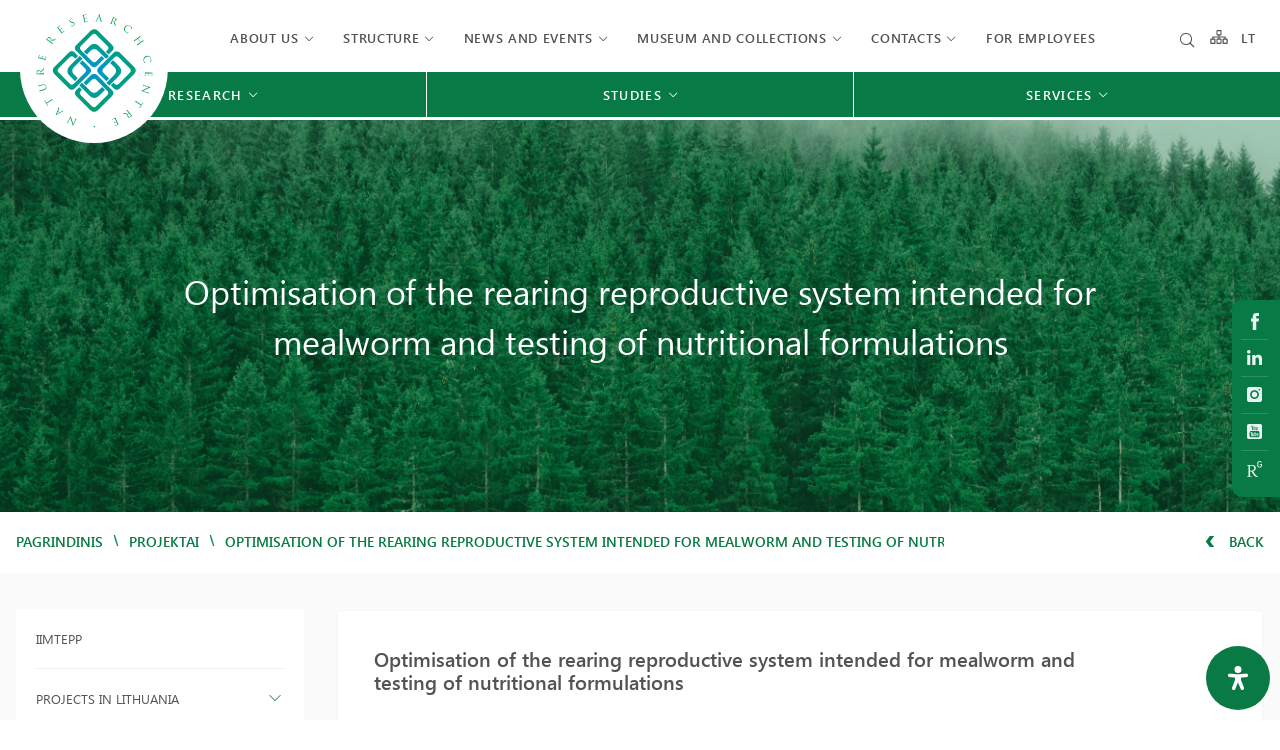

--- FILE ---
content_type: text/html; charset=UTF-8
request_url: https://gamtostyrimai.lt/en/projektai/optimisation-of-the-rearing-reproductive-system-intended-for-mealworm-and-testing-of-nutritional-formulations/
body_size: 37943
content:
<!DOCTYPE html>
<html lang="en-GB">

<head>
    <meta charset="UTF-8">
    <meta name="viewport" content="width=device-width, initial-scale=1">
    <link rel="profile" href="http://gmpg.org/xfn/11">

    <meta name='robots' content='index, follow, max-image-preview:large, max-snippet:-1, max-video-preview:-1' />
<link rel="alternate" href="https://gamtostyrimai.lt/en/projektai/optimisation-of-the-rearing-reproductive-system-intended-for-mealworm-and-testing-of-nutritional-formulations/" hreflang="en" />
<link rel="alternate" href="https://gamtostyrimai.lt/projektai/didziajam-milciui-skirtos-augimo-reprodukcines-sistemos-optimizavimas-ir-mitybiniu-recepturu-testavimas/" hreflang="lt" />

	<!-- This site is optimized with the Yoast SEO plugin v26.6 - https://yoast.com/wordpress/plugins/seo/ -->
	<title>Optimisation of the rearing reproductive system intended for mealworm and testing of nutritional formulations - Nature Research Centre</title>
	<link rel="canonical" href="https://gamtostyrimai.lt/en/projektai/optimisation-of-the-rearing-reproductive-system-intended-for-mealworm-and-testing-of-nutritional-formulations/" />
	<meta property="og:locale" content="en_GB" />
	<meta property="og:locale:alternate" content="lt_LT" />
	<meta property="og:type" content="article" />
	<meta property="og:title" content="Optimisation of the rearing reproductive system intended for mealworm and testing of nutritional formulations - Nature Research Centre" />
	<meta property="og:url" content="https://gamtostyrimai.lt/en/projektai/optimisation-of-the-rearing-reproductive-system-intended-for-mealworm-and-testing-of-nutritional-formulations/" />
	<meta property="og:site_name" content="Nature Research Centre" />
	<meta property="article:modified_time" content="2023-04-03T12:53:52+00:00" />
	<meta name="twitter:card" content="summary_large_image" />
	<script type="application/ld+json" class="yoast-schema-graph">{"@context":"https://schema.org","@graph":[{"@type":"WebPage","@id":"https://gamtostyrimai.lt/en/projektai/optimisation-of-the-rearing-reproductive-system-intended-for-mealworm-and-testing-of-nutritional-formulations/","url":"https://gamtostyrimai.lt/en/projektai/optimisation-of-the-rearing-reproductive-system-intended-for-mealworm-and-testing-of-nutritional-formulations/","name":"Optimisation of the rearing reproductive system intended for mealworm and testing of nutritional formulations - Nature Research Centre","isPartOf":{"@id":"https://gamtostyrimai.lt/en/#website"},"datePublished":"2023-02-07T13:14:26+00:00","dateModified":"2023-04-03T12:53:52+00:00","breadcrumb":{"@id":"https://gamtostyrimai.lt/en/projektai/optimisation-of-the-rearing-reproductive-system-intended-for-mealworm-and-testing-of-nutritional-formulations/#breadcrumb"},"inLanguage":"en-GB","potentialAction":[{"@type":"ReadAction","target":["https://gamtostyrimai.lt/en/projektai/optimisation-of-the-rearing-reproductive-system-intended-for-mealworm-and-testing-of-nutritional-formulations/"]}]},{"@type":"BreadcrumbList","@id":"https://gamtostyrimai.lt/en/projektai/optimisation-of-the-rearing-reproductive-system-intended-for-mealworm-and-testing-of-nutritional-formulations/#breadcrumb","itemListElement":[{"@type":"ListItem","position":1,"name":"Home","item":"https://gamtostyrimai.lt/en/"},{"@type":"ListItem","position":2,"name":"Optimisation of the rearing reproductive system intended for mealworm and testing of nutritional formulations"}]},{"@type":"WebSite","@id":"https://gamtostyrimai.lt/en/#website","url":"https://gamtostyrimai.lt/en/","name":"Nature Research Centre","description":"Valstybinis mokslinių tyrimų institutas","publisher":{"@id":"https://gamtostyrimai.lt/en/#organization"},"potentialAction":[{"@type":"SearchAction","target":{"@type":"EntryPoint","urlTemplate":"https://gamtostyrimai.lt/en/search/{search_term_string}"},"query-input":{"@type":"PropertyValueSpecification","valueRequired":true,"valueName":"search_term_string"}}],"inLanguage":"en-GB"},{"@type":"Organization","@id":"https://gamtostyrimai.lt/en/#organization","name":"Gamtostyrimai.lt","url":"https://gamtostyrimai.lt/en/","logo":{"@type":"ImageObject","inLanguage":"en-GB","@id":"https://gamtostyrimai.lt/en/#/schema/logo/image/","url":"https://gamtostyrimai.lt/wp-content/uploads/2022/02/Logo_lt.svg","contentUrl":"https://gamtostyrimai.lt/wp-content/uploads/2022/02/Logo_lt.svg","width":105,"height":99,"caption":"Gamtostyrimai.lt"},"image":{"@id":"https://gamtostyrimai.lt/en/#/schema/logo/image/"}}]}</script>
	<!-- / Yoast SEO plugin. -->


<link rel='dns-prefetch' href='//unpkg.com' />
<link rel='dns-prefetch' href='//cdnjs.cloudflare.com' />
<link rel="alternate" type="application/rss+xml" title="Nature Research Centre &raquo; Feed" href="https://gamtostyrimai.lt/en/feed/" />
<style id='wp-img-auto-sizes-contain-inline-css' type='text/css'>
img:is([sizes=auto i],[sizes^="auto," i]){contain-intrinsic-size:3000px 1500px}
/*# sourceURL=wp-img-auto-sizes-contain-inline-css */
</style>
<style id='classic-theme-styles-inline-css' type='text/css'>
/*! This file is auto-generated */
.wp-block-button__link{color:#fff;background-color:#32373c;border-radius:9999px;box-shadow:none;text-decoration:none;padding:calc(.667em + 2px) calc(1.333em + 2px);font-size:1.125em}.wp-block-file__button{background:#32373c;color:#fff;text-decoration:none}
/*# sourceURL=/wp-includes/css/classic-themes.min.css */
</style>
<link rel="stylesheet" href="https://gamtostyrimai.lt/wp-content/plugins/contact-form-7/includes/css/styles.css">
<style id='contact-form-7-inline-css' type='text/css'>
.wpcf7 .wpcf7-recaptcha iframe {margin-bottom: 0;}.wpcf7 .wpcf7-recaptcha[data-align="center"] > div {margin: 0 auto;}.wpcf7 .wpcf7-recaptcha[data-align="right"] > div {margin: 0 0 0 auto;}
/*# sourceURL=contact-form-7-inline-css */
</style>
<link rel="stylesheet" href="https://gamtostyrimai.lt/wp-content/plugins/wise-chat/assets/css/wise-chat-libs.min.css?v=3.1.4">
<link rel="stylesheet" href="https://gamtostyrimai.lt/wp-content/plugins/wise-chat/assets/css/wise-chat.min.css?v=3.1.4">
<link rel="stylesheet" href="https://gamtostyrimai.lt/wp-content/plugins/readabler/css/readabler.min.css">
<style id='mdp-readabler-inline-css' type='text/css'>

		:root{
		
			--readabler-reading-mask: rgba(0, 0, 0, 0.7)
		
		}
		.mdp-readabler-tts {
		
			--readabler-tts-bg: transparent;
			--readabler-tts-color: transparent;
			
		}
        
        #mdp-readabler-popup-box{
        
            --readabler-overlay: #0253ee;
            
            --readabler-bg: #ffffff;
            --readabler-bg-dark: #16191b;
            --readabler-text: #333;
            --readabler-text-dark: #deeffd;
            --readabler-color: rgba(33, 150, 243, 1);
            --readabler-color-dark: rgba(33, 150, 243, 1);
            --readabler-color-transparent: rgba(33,150,243,0.2);
            --readabler-color-transparent-dark: rgba(33,150,243,0.2);
            --readabler-border-radius: 20px;
            --readabler-animate: 600ms;          
            
        }
        
        .mdp-readabler-trigger-button-box{
        
            --readabler-btn-margin: 10px;
            --readabler-btn-padding: 20px;
            --readabler-btn-radius: 50px;
            --readabler-btn-color: #ffffff;
            --readabler-btn-color-hover: rgba(33, 150, 243, 1);
            --readabler-btn-bg: rgba(33, 150, 243, 1);
            --readabler-btn-bg-hover: #ffffff;
            --readabler-btn-size: 24px;
            --readabler-btn-delay: 0s;
        
        }
		
	        #mdp-readabler-keyboard-box {
	        
	        	--readabler-keyboard-light-bg: #ececec;
	        	--readabler-keyboard-light-key-bg: #ffffff;
	        	--readabler-keyboard-light-key: #111111;	        	
	        	--readabler-keyboard-dark-bg: #000000CC;
	        	--readabler-keyboard-dark-key-bg: rgba( 0, 0, 0, .5 );
	        	--readabler-keyboard-dark-key: #ffffff;
	        
	        }	        
	        
/*# sourceURL=mdp-readabler-inline-css */
</style>
<link rel="stylesheet" href="https://gamtostyrimai.lt/wp-content/plugins/search-filter-pro/public/assets/css/search-filter.min.css">
<link rel="stylesheet" href="https://cdnjs.cloudflare.com/ajax/libs/lightgallery/1.6.12/css/lightgallery.min.css">
<link rel="stylesheet" href="https://cdnjs.cloudflare.com/ajax/libs/jquery-nice-select/1.1.0/css/nice-select.min.css">
<link rel="stylesheet" href="https://gamtostyrimai.lt/wp-content/themes/zex/assets/css/app.min.css">
<link rel="stylesheet" href="https://gamtostyrimai.lt/wp-content/themes/zex/assets/css/registracija.css">
<link rel="stylesheet" href="//cdnjs.cloudflare.com/ajax/libs/magnific-popup.js/1.1.0/magnific-popup.min.css">
<link rel="stylesheet" href="https://gamtostyrimai.lt/wp-content/themes/zex/style.css">
<script type="text/javascript" src="https://gamtostyrimai.lt/wp-content/plugins/svg-support/vendor/DOMPurify/DOMPurify.min.js" id="bodhi-dompurify-library-js"></script>
<script type="text/javascript" src="https://gamtostyrimai.lt/wp-content/themes/zex/assets/js/jquery.min.js" id="jquery-js"></script>
<script type="text/javascript" id="bodhi_svg_inline-js-extra">
/* <![CDATA[ */
var svgSettings = {"skipNested":""};
//# sourceURL=bodhi_svg_inline-js-extra
/* ]]> */
</script>
<script type="text/javascript" src="https://gamtostyrimai.lt/wp-content/plugins/svg-support/js/min/svgs-inline-min.js" id="bodhi_svg_inline-js"></script>
<script type="text/javascript" id="bodhi_svg_inline-js-after">
/* <![CDATA[ */
cssTarget={"Bodhi":"img.style-svg","ForceInlineSVG":"style-svg"};ForceInlineSVGActive="false";frontSanitizationEnabled="on";
//# sourceURL=bodhi_svg_inline-js-after
/* ]]> */
</script>
<script type="text/javascript" id="search-filter-plugin-build-js-extra">
/* <![CDATA[ */
var SF_LDATA = {"ajax_url":"https://gamtostyrimai.lt/wp-admin/admin-ajax.php","home_url":"https://gamtostyrimai.lt/","extensions":[]};
//# sourceURL=search-filter-plugin-build-js-extra
/* ]]> */
</script>
<script type="text/javascript" src="https://gamtostyrimai.lt/wp-content/plugins/search-filter-pro/public/assets/js/search-filter-build.min.js" id="search-filter-plugin-build-js"></script>
<script type="text/javascript" src="https://gamtostyrimai.lt/wp-content/plugins/search-filter-pro/public/assets/js/chosen.jquery.min.js" id="search-filter-plugin-chosen-js"></script>
<script type="text/javascript" id="whp6423front.js8227-js-extra">
/* <![CDATA[ */
var whp_local_data = {"add_url":"https://gamtostyrimai.lt/wp-admin/post-new.php?post_type=event","ajaxurl":"https://gamtostyrimai.lt/wp-admin/admin-ajax.php"};
//# sourceURL=whp6423front.js8227-js-extra
/* ]]> */
</script>
<script type="text/javascript" src="https://gamtostyrimai.lt/wp-content/plugins/wp-security-hardening/modules/js/front.js" id="whp6423front.js8227-js"></script>
<link rel="icon" href="https://gamtostyrimai.lt/wp-content/uploads/2022/02/Logo_lt.svg" sizes="32x32" />
<link rel="icon" href="https://gamtostyrimai.lt/wp-content/uploads/2022/02/Logo_lt.svg" sizes="192x192" />
<link rel="apple-touch-icon" href="https://gamtostyrimai.lt/wp-content/uploads/2022/02/Logo_lt.svg" />
<meta name="msapplication-TileImage" content="https://gamtostyrimai.lt/wp-content/uploads/2022/02/Logo_lt.svg" />
    <link href="https://unpkg.com/aos@2.3.1/dist/aos.css" rel="stylesheet">


<style id='global-styles-inline-css' type='text/css'>
:root{--wp--preset--aspect-ratio--square: 1;--wp--preset--aspect-ratio--4-3: 4/3;--wp--preset--aspect-ratio--3-4: 3/4;--wp--preset--aspect-ratio--3-2: 3/2;--wp--preset--aspect-ratio--2-3: 2/3;--wp--preset--aspect-ratio--16-9: 16/9;--wp--preset--aspect-ratio--9-16: 9/16;--wp--preset--color--black: #000000;--wp--preset--color--cyan-bluish-gray: #abb8c3;--wp--preset--color--white: #ffffff;--wp--preset--color--pale-pink: #f78da7;--wp--preset--color--vivid-red: #cf2e2e;--wp--preset--color--luminous-vivid-orange: #ff6900;--wp--preset--color--luminous-vivid-amber: #fcb900;--wp--preset--color--light-green-cyan: #7bdcb5;--wp--preset--color--vivid-green-cyan: #00d084;--wp--preset--color--pale-cyan-blue: #8ed1fc;--wp--preset--color--vivid-cyan-blue: #0693e3;--wp--preset--color--vivid-purple: #9b51e0;--wp--preset--gradient--vivid-cyan-blue-to-vivid-purple: linear-gradient(135deg,rgb(6,147,227) 0%,rgb(155,81,224) 100%);--wp--preset--gradient--light-green-cyan-to-vivid-green-cyan: linear-gradient(135deg,rgb(122,220,180) 0%,rgb(0,208,130) 100%);--wp--preset--gradient--luminous-vivid-amber-to-luminous-vivid-orange: linear-gradient(135deg,rgb(252,185,0) 0%,rgb(255,105,0) 100%);--wp--preset--gradient--luminous-vivid-orange-to-vivid-red: linear-gradient(135deg,rgb(255,105,0) 0%,rgb(207,46,46) 100%);--wp--preset--gradient--very-light-gray-to-cyan-bluish-gray: linear-gradient(135deg,rgb(238,238,238) 0%,rgb(169,184,195) 100%);--wp--preset--gradient--cool-to-warm-spectrum: linear-gradient(135deg,rgb(74,234,220) 0%,rgb(151,120,209) 20%,rgb(207,42,186) 40%,rgb(238,44,130) 60%,rgb(251,105,98) 80%,rgb(254,248,76) 100%);--wp--preset--gradient--blush-light-purple: linear-gradient(135deg,rgb(255,206,236) 0%,rgb(152,150,240) 100%);--wp--preset--gradient--blush-bordeaux: linear-gradient(135deg,rgb(254,205,165) 0%,rgb(254,45,45) 50%,rgb(107,0,62) 100%);--wp--preset--gradient--luminous-dusk: linear-gradient(135deg,rgb(255,203,112) 0%,rgb(199,81,192) 50%,rgb(65,88,208) 100%);--wp--preset--gradient--pale-ocean: linear-gradient(135deg,rgb(255,245,203) 0%,rgb(182,227,212) 50%,rgb(51,167,181) 100%);--wp--preset--gradient--electric-grass: linear-gradient(135deg,rgb(202,248,128) 0%,rgb(113,206,126) 100%);--wp--preset--gradient--midnight: linear-gradient(135deg,rgb(2,3,129) 0%,rgb(40,116,252) 100%);--wp--preset--font-size--small: 13px;--wp--preset--font-size--medium: 20px;--wp--preset--font-size--large: 36px;--wp--preset--font-size--x-large: 42px;--wp--preset--spacing--20: 0.44rem;--wp--preset--spacing--30: 0.67rem;--wp--preset--spacing--40: 1rem;--wp--preset--spacing--50: 1.5rem;--wp--preset--spacing--60: 2.25rem;--wp--preset--spacing--70: 3.38rem;--wp--preset--spacing--80: 5.06rem;--wp--preset--shadow--natural: 6px 6px 9px rgba(0, 0, 0, 0.2);--wp--preset--shadow--deep: 12px 12px 50px rgba(0, 0, 0, 0.4);--wp--preset--shadow--sharp: 6px 6px 0px rgba(0, 0, 0, 0.2);--wp--preset--shadow--outlined: 6px 6px 0px -3px rgb(255, 255, 255), 6px 6px rgb(0, 0, 0);--wp--preset--shadow--crisp: 6px 6px 0px rgb(0, 0, 0);}:where(.is-layout-flex){gap: 0.5em;}:where(.is-layout-grid){gap: 0.5em;}body .is-layout-flex{display: flex;}.is-layout-flex{flex-wrap: wrap;align-items: center;}.is-layout-flex > :is(*, div){margin: 0;}body .is-layout-grid{display: grid;}.is-layout-grid > :is(*, div){margin: 0;}:where(.wp-block-columns.is-layout-flex){gap: 2em;}:where(.wp-block-columns.is-layout-grid){gap: 2em;}:where(.wp-block-post-template.is-layout-flex){gap: 1.25em;}:where(.wp-block-post-template.is-layout-grid){gap: 1.25em;}.has-black-color{color: var(--wp--preset--color--black) !important;}.has-cyan-bluish-gray-color{color: var(--wp--preset--color--cyan-bluish-gray) !important;}.has-white-color{color: var(--wp--preset--color--white) !important;}.has-pale-pink-color{color: var(--wp--preset--color--pale-pink) !important;}.has-vivid-red-color{color: var(--wp--preset--color--vivid-red) !important;}.has-luminous-vivid-orange-color{color: var(--wp--preset--color--luminous-vivid-orange) !important;}.has-luminous-vivid-amber-color{color: var(--wp--preset--color--luminous-vivid-amber) !important;}.has-light-green-cyan-color{color: var(--wp--preset--color--light-green-cyan) !important;}.has-vivid-green-cyan-color{color: var(--wp--preset--color--vivid-green-cyan) !important;}.has-pale-cyan-blue-color{color: var(--wp--preset--color--pale-cyan-blue) !important;}.has-vivid-cyan-blue-color{color: var(--wp--preset--color--vivid-cyan-blue) !important;}.has-vivid-purple-color{color: var(--wp--preset--color--vivid-purple) !important;}.has-black-background-color{background-color: var(--wp--preset--color--black) !important;}.has-cyan-bluish-gray-background-color{background-color: var(--wp--preset--color--cyan-bluish-gray) !important;}.has-white-background-color{background-color: var(--wp--preset--color--white) !important;}.has-pale-pink-background-color{background-color: var(--wp--preset--color--pale-pink) !important;}.has-vivid-red-background-color{background-color: var(--wp--preset--color--vivid-red) !important;}.has-luminous-vivid-orange-background-color{background-color: var(--wp--preset--color--luminous-vivid-orange) !important;}.has-luminous-vivid-amber-background-color{background-color: var(--wp--preset--color--luminous-vivid-amber) !important;}.has-light-green-cyan-background-color{background-color: var(--wp--preset--color--light-green-cyan) !important;}.has-vivid-green-cyan-background-color{background-color: var(--wp--preset--color--vivid-green-cyan) !important;}.has-pale-cyan-blue-background-color{background-color: var(--wp--preset--color--pale-cyan-blue) !important;}.has-vivid-cyan-blue-background-color{background-color: var(--wp--preset--color--vivid-cyan-blue) !important;}.has-vivid-purple-background-color{background-color: var(--wp--preset--color--vivid-purple) !important;}.has-black-border-color{border-color: var(--wp--preset--color--black) !important;}.has-cyan-bluish-gray-border-color{border-color: var(--wp--preset--color--cyan-bluish-gray) !important;}.has-white-border-color{border-color: var(--wp--preset--color--white) !important;}.has-pale-pink-border-color{border-color: var(--wp--preset--color--pale-pink) !important;}.has-vivid-red-border-color{border-color: var(--wp--preset--color--vivid-red) !important;}.has-luminous-vivid-orange-border-color{border-color: var(--wp--preset--color--luminous-vivid-orange) !important;}.has-luminous-vivid-amber-border-color{border-color: var(--wp--preset--color--luminous-vivid-amber) !important;}.has-light-green-cyan-border-color{border-color: var(--wp--preset--color--light-green-cyan) !important;}.has-vivid-green-cyan-border-color{border-color: var(--wp--preset--color--vivid-green-cyan) !important;}.has-pale-cyan-blue-border-color{border-color: var(--wp--preset--color--pale-cyan-blue) !important;}.has-vivid-cyan-blue-border-color{border-color: var(--wp--preset--color--vivid-cyan-blue) !important;}.has-vivid-purple-border-color{border-color: var(--wp--preset--color--vivid-purple) !important;}.has-vivid-cyan-blue-to-vivid-purple-gradient-background{background: var(--wp--preset--gradient--vivid-cyan-blue-to-vivid-purple) !important;}.has-light-green-cyan-to-vivid-green-cyan-gradient-background{background: var(--wp--preset--gradient--light-green-cyan-to-vivid-green-cyan) !important;}.has-luminous-vivid-amber-to-luminous-vivid-orange-gradient-background{background: var(--wp--preset--gradient--luminous-vivid-amber-to-luminous-vivid-orange) !important;}.has-luminous-vivid-orange-to-vivid-red-gradient-background{background: var(--wp--preset--gradient--luminous-vivid-orange-to-vivid-red) !important;}.has-very-light-gray-to-cyan-bluish-gray-gradient-background{background: var(--wp--preset--gradient--very-light-gray-to-cyan-bluish-gray) !important;}.has-cool-to-warm-spectrum-gradient-background{background: var(--wp--preset--gradient--cool-to-warm-spectrum) !important;}.has-blush-light-purple-gradient-background{background: var(--wp--preset--gradient--blush-light-purple) !important;}.has-blush-bordeaux-gradient-background{background: var(--wp--preset--gradient--blush-bordeaux) !important;}.has-luminous-dusk-gradient-background{background: var(--wp--preset--gradient--luminous-dusk) !important;}.has-pale-ocean-gradient-background{background: var(--wp--preset--gradient--pale-ocean) !important;}.has-electric-grass-gradient-background{background: var(--wp--preset--gradient--electric-grass) !important;}.has-midnight-gradient-background{background: var(--wp--preset--gradient--midnight) !important;}.has-small-font-size{font-size: var(--wp--preset--font-size--small) !important;}.has-medium-font-size{font-size: var(--wp--preset--font-size--medium) !important;}.has-large-font-size{font-size: var(--wp--preset--font-size--large) !important;}.has-x-large-font-size{font-size: var(--wp--preset--font-size--x-large) !important;}
/*# sourceURL=global-styles-inline-css */
</style>
<link rel="stylesheet" href="https://gamtostyrimai.lt/wp-content/plugins/wp-security-hardening/modules/inc/assets/css/tw-bs4.css">
<link rel="stylesheet" href="https://gamtostyrimai.lt/wp-content/plugins/wp-security-hardening/modules/inc/fa/css/font-awesome.min.css">
<link rel="stylesheet" href="https://gamtostyrimai.lt/wp-content/plugins/wp-security-hardening/modules/css/front.css">
</head>

<body class="wp-singular projektai-template-default single single-projektai postid-20946 wp-theme-zex optimisation-of-the-rearing-reproductive-system-intended-for-mealworm-and-testing-of-nutritional-formulations">

    


    <header class="header">


        
        <div id="mobile-menu">
            <ul>
                <li>
                    <a href="https://gamtostyrimai.lt/en/sitemap/" class="mob-medis">
                        <svg version="1.1" id="Layer_1" xmlns="http://www.w3.org/2000/svg"
                            xmlns:xlink="http://www.w3.org/1999/xlink" x="0px" y="0px"
                            viewBox="0 0 22.3549995 17.9769993" style="enable-background:new 0 0 22.3549995 17.9769993;"
                            xml:space="preserve">
                            <style type="text/css">
                            .st0asa {
                                fill: rgb(8, 122, 69);
                            }
                            </style>
                            <path id="Path" class="st0asa"
                                d="M21.1820011,10.9700003H19.769001V8.9840002
                            c0.0152168-0.1912937-0.0430756-0.3811913-0.1630001-0.5310001c-0.1237984-0.1449423-0.2984467-0.2369175-0.4880009-0.257h-7.177
                            v-1.25h1.3999996c0.6671476-0.0040145,1.2047234-0.548099,1.2007093-1.2152472
                            c-0.0000696-0.0115871-0.0003061-0.0231724-0.0007095-0.0347528V1.2590001
                            c0.0281773-0.6665647-0.4893379-1.2297645-1.1559019-1.257942c-0.0146923-0.0006211-0.0293932-0.0009738-0.0440979-0.0010581
                            H9.0539999C8.3824854,0.0092338,7.8456006,0.5610895,7.8548346,1.2326043C7.8548775,1.2357364,7.8549328,1.2388682,7.855,1.242
                            v4.4789996C7.8421993,6.0355668,7.9527111,6.3427033,8.1630001,6.5769997
                            C8.3865728,6.814189,8.6934223,6.9554257,9.0190001,6.9709997h1.4390001v1.2250004H3.3759999
                            C3.1836114,8.1977291,2.9982893,8.268733,2.8539999,8.3959999c-0.1512206,0.1481028-0.2323041,0.3535385-0.223,0.5649996v2.0090008
                            H1.212c-0.3224303-0.0000076-0.6312987,0.1297388-0.857,0.3599997c-0.2236712,0.2289591-0.3495413,0.535924-0.351,0.8559999
                            v4.4840002c-0.0166647,0.3151493,0.0943625,0.6237183,0.308,0.8560009C0.5317496,17.769268,0.8404133,17.9135036,1.168,17.9260006
                            h4.3240004c0.6715236-0.0085716,1.2089515-0.5599003,1.2003789-1.2314224
                            c-0.0000792-0.0061932-0.0002055-0.0123863-0.0003791-0.0185776v-4.4370003
                            c0.0244327-0.6761074-0.5038543-1.2440071-1.1799617-1.2684402c-0.0066776-0.0002413-0.0133572-0.0004282-0.0200381-0.0005598
                            h-1.388V9.7379999h6.3549995v1.25H9.059c-0.6627226-0.0049944-1.2040143,0.5281992-1.2090092,1.1909218
                            c-0.0001483,0.0196981,0.0001884,0.0393972,0.0010095,0.0590782v4.479001
                            c-0.0166645,0.3151493,0.0943627,0.6237183,0.3080001,0.8560009c0.2203636,0.2424355,0.5286579,0.3864975,0.8559999,0.3999996
                            h4.2819996c0.6715231-0.0085716,1.208951-0.5599003,1.2003794-1.2314224
                            c-0.0000792-0.0061932-0.000206-0.0123863-0.0003796-0.0185776v-4.4840012
                            c0.0166645-0.3151484-0.0943623-0.6237173-0.3079996-0.8559999c-0.2203646-0.2424355-0.5286579-0.3864975-0.8559999-0.3999996
                            h-1.3999996V9.7379999h6.4000015v1.25h-1.4330006c-0.6671486,0.004015-1.2047243,0.5480995-1.2007103,1.2152472
                            c0.0000696,0.0115871,0.0003061,0.0231724,0.0007095,0.0347528v4.479001
                            c-0.0166645,0.3151493,0.0943623,0.6237183,0.3080006,0.8560009c0.2203636,0.2424355,0.5286579,0.3864975,0.8560009,0.3999996
                            h4.2819996c0.3223133,0.0008755,0.6311951-0.1290283,0.8560009-0.3600006
                            c0.225214-0.2279415,0.3513546-0.5355663,0.3509998-0.8560009v-4.5270004
                            C22.3596439,11.5655041,21.8452034,11.0119648,21.1820011,10.9700003z M13.0539999,1.55v3.9059999L9.3459997,5.3789997V1.516
                            L13.0539999,1.55z M20.9120007,12.4960003v3.8630009H17.191v-3.8630009H20.9120007z M9.3459997,16.4440002v-3.9400015h3.7080002
                            v3.906003L9.3459997,16.4440002z M1.5090001,16.4440002v-3.9400015h3.7170002v3.906003L1.5090001,16.4440002z" />
                        </svg>

                    </a>
                </li>
                <li class="paieska">
                    <a href="https://gamtostyrimai.lt/en/?s=&polylang_lang=en">
                        <i class="elp-search"></i>
                    </a>
                </li>


                
                                        <li>
                        <a href="#">
                            About us                        </a>


                        <!-- se houver submenu -->
                                                <ul class="sub-menu">
                            
                            <li>
                                <a href="https://gamtostyrimai.lt/en/about-us/">
                                    About us                                </a>


                                <!-- se for menu de terceiro nível -->
                                                                <!-- se for menu de terceiro nível -->
                            </li>
                            
                            <li>
                                <a href="https://gamtostyrimai.lt/en/documents/">
                                    Documents                                </a>


                                <!-- se for menu de terceiro nível -->
                                                                <ul class="sub-menu">
                                                                        <li>
                                        <a href="https://gamtostyrimai.lt/en/about-us/statutes/">
                                            Statutes                                        </a>
                                    </li>
                                                                        <li>
                                        <a href="https://gamtostyrimai.lt/en/documents/">
                                            Other documents                                        </a>
                                    </li>
                                                                    </ul>
                                                                <!-- se for menu de terceiro nível -->
                            </li>
                            
                            <li>
                                <a href="https://gamtostyrimai.lt/en/press/">
                                    Media about us                                </a>


                                <!-- se for menu de terceiro nível -->
                                                                <!-- se for menu de terceiro nível -->
                            </li>
                            
                            <li>
                                <a href="https://gamtostyrimai.lt/en/procurement/">
                                    Procurement                                </a>


                                <!-- se for menu de terceiro nível -->
                                                                <!-- se for menu de terceiro nível -->
                            </li>
                            
                            <li>
                                <a href="https://gamtostyrimai.lt/en/membership-in-national-and-international-organizations-and-associations/">
                                    Membership in national and international associations                                </a>


                                <!-- se for menu de terceiro nível -->
                                                                <!-- se for menu de terceiro nível -->
                            </li>
                            
                            <li>
                                <a href="https://gamtostyrimai.lt/en/cooperation-and-social-partnership/">
                                    Cooperation and social partnership                                </a>


                                <!-- se for menu de terceiro nível -->
                                                                <!-- se for menu de terceiro nível -->
                            </li>
                            
                            <li>
                                <a href="https://gamtostyrimai.lt/en/publications/">
                                    Publishing house                                </a>


                                <!-- se for menu de terceiro nível -->
                                                                <ul class="sub-menu">
                                                                        <li>
                                        <a href="https://gamtostyrimai.lt/en/periodical-publications-2/">
                                            Periodical publications                                        </a>
                                    </li>
                                                                        <li>
                                        <a href="https://gamtostyrimai.lt/en/leidiniai-kategorija/non-periodical-publications/">
                                            Non-periodical publications                                        </a>
                                    </li>
                                                                    </ul>
                                                                <!-- se for menu de terceiro nível -->
                            </li>
                                                    </ul>
                                            </li>
                    <!-- se houver submenu -->
                                        <li>
                        <a href="#">
                            Structure                        </a>


                        <!-- se houver submenu -->
                                                <ul class="sub-menu">
                            
                            <li>
                                <a href="https://gamtostyrimai.lt/en/gtc-structure/">
                                    Organizational chart                                </a>


                                <!-- se for menu de terceiro nível -->
                                                                <!-- se for menu de terceiro nível -->
                            </li>
                            
                            <li>
                                <a href="https://gamtostyrimai.lt/en/administration/">
                                    Management                                </a>


                                <!-- se for menu de terceiro nível -->
                                                                <!-- se for menu de terceiro nível -->
                            </li>
                            
                            <li>
                                <a href="https://gamtostyrimai.lt/en/science-council/">
                                    Scientific Council                                </a>


                                <!-- se for menu de terceiro nível -->
                                                                <!-- se for menu de terceiro nível -->
                            </li>
                            
                            <li>
                                <a href="https://gamtostyrimai.lt/en/akademines-etikos-komisija/">
                                    Academic Ethics Commission                                </a>


                                <!-- se for menu de terceiro nível -->
                                                                <!-- se for menu de terceiro nível -->
                            </li>
                            
                            <li>
                                <a href="https://gamtostyrimai.lt/en/committee-on-early-career-researchers/">
                                    Early Career Researchers Committee                                </a>


                                <!-- se for menu de terceiro nível -->
                                                                <ul class="sub-menu">
                                                                        <li>
                                        <a href="https://gamtostyrimai.lt/en/committee-on-early-career-researchers/news/">
                                            News                                        </a>
                                    </li>
                                                                        <li>
                                        <a href="https://gamtostyrimai.lt/en/committee-on-early-career-researchers/about-us/">
                                            About us                                        </a>
                                    </li>
                                                                        <li>
                                        <a href="https://gamtostyrimai.lt/en/committee-on-early-career-researchers/regulations/">
                                            Regulations                                        </a>
                                    </li>
                                                                        <li>
                                        <a href="https://gamtostyrimai.lt/en/committee-on-early-career-researchers/composition/">
                                            Composition                                        </a>
                                    </li>
                                                                        <li>
                                        <a href="https://gamtostyrimai.lt/en/committee-on-early-career-researchers/activities/">
                                            Activities                                        </a>
                                    </li>
                                                                        <li>
                                        <a href="https://gamtostyrimai.lt/en/committee-on-early-career-researchers/information/">
                                            Useful information                                        </a>
                                    </li>
                                                                        <li>
                                        <a href="https://gamtostyrimai.lt/en/committee-on-early-career-researchers/contacts/">
                                            Contacts                                        </a>
                                    </li>
                                                                    </ul>
                                                                <!-- se for menu de terceiro nível -->
                            </li>
                            
                            <li>
                                <a href="https://gamtostyrimai.lt/en/academic-departments/">
                                    Research Divisions                                </a>


                                <!-- se for menu de terceiro nível -->
                                                                <!-- se for menu de terceiro nível -->
                            </li>
                            
                            <li>
                                <a href="https://gamtostyrimai.lt/en/field-research-bases-and-stationary/">
                                    Field Research Stations                                </a>


                                <!-- se for menu de terceiro nível -->
                                                                <!-- se for menu de terceiro nível -->
                            </li>
                            
                            <li>
                                <a href="https://gamtostyrimai.lt/en/service-departments/">
                                    Supporting Departments                                </a>


                                <!-- se for menu de terceiro nível -->
                                                                <!-- se for menu de terceiro nível -->
                            </li>
                                                    </ul>
                                            </li>
                    <!-- se houver submenu -->
                                        <li>
                        <a href="https://gamtostyrimai.lt/en/news/">
                            News and events                        </a>


                        <!-- se houver submenu -->
                                                <ul class="sub-menu">
                            
                            <li>
                                <a href="https://gamtostyrimai.lt/en/news/">
                                    News                                </a>


                                <!-- se for menu de terceiro nível -->
                                                                <!-- se for menu de terceiro nível -->
                            </li>
                            
                            <li>
                                <a href="https://gamtostyrimai.lt/en/events-and-announcements/">
                                    Events and announcements                                </a>


                                <!-- se for menu de terceiro nível -->
                                                                <!-- se for menu de terceiro nível -->
                            </li>
                                                    </ul>
                                            </li>
                    <!-- se houver submenu -->
                                        <li>
                        <a href="#">
                            MUSEUM AND COLLECTIONS                        </a>


                        <!-- se houver submenu -->
                                                <ul class="sub-menu">
                            
                            <li>
                                <a href="https://gamtostyrimai.lt/en/mineral-museum/">
                                    Museum of Minerals                                </a>


                                <!-- se for menu de terceiro nível -->
                                                                <ul class="sub-menu">
                                                                        <li>
                                        <a href="https://gamtostyrimai.lt/en/mineral-museum/collection-of-fossils/">
                                            Collection of Fossils                                        </a>
                                    </li>
                                                                        <li>
                                        <a href="https://gamtostyrimai.lt/en/mineral-museum/collection-of-lithuanian-minerals/">
                                            Collection of Lithuanian Minerals                                        </a>
                                    </li>
                                                                        <li>
                                        <a href="https://gamtostyrimai.lt/en/mineral-museum/collection-of-meteorites/">
                                            Collection of Meteorites                                        </a>
                                    </li>
                                                                        <li>
                                        <a href="https://gamtostyrimai.lt/en/mineral-museum/mineral-collection/">
                                            Collection of Minerals                                        </a>
                                    </li>
                                                                        <li>
                                        <a href="https://gamtostyrimai.lt/en/mineral-museum/collection-of-rocks/">
                                            Collection of Rocks                                        </a>
                                    </li>
                                                                        <li>
                                        <a href="https://gamtostyrimai.lt/en/mineral-museum/jewelry-collection/">
                                            Jewellery Collection                                        </a>
                                    </li>
                                                                    </ul>
                                                                <!-- se for menu de terceiro nível -->
                            </li>
                            
                            <li>
                                <a href="https://gamtostyrimai.lt/en/herbarium/">
                                    Herbarium                                </a>


                                <!-- se for menu de terceiro nível -->
                                                                <!-- se for menu de terceiro nível -->
                            </li>
                            
                            <li>
                                <a href="https://gamtostyrimai.lt/en/a-collection-of-microorganisms/">
                                    Collection of Microorganisms                                </a>


                                <!-- se for menu de terceiro nível -->
                                                                <ul class="sub-menu">
                                                                        <li>
                                        <a href="https://gamtostyrimai.lt/en/a-collection-of-microorganisms/bacteria/">
                                            Bacteria                                        </a>
                                    </li>
                                                                        <li>
                                        <a href="https://gamtostyrimai.lt/en/a-collection-of-microorganisms/microscopic-fungi/">
                                            Microscopic fungi                                        </a>
                                    </li>
                                                                        <li>
                                        <a href="https://gamtostyrimai.lt/en/a-collection-of-microorganisms/yeast/">
                                            Yeast                                        </a>
                                    </li>
                                                                    </ul>
                                                                <!-- se for menu de terceiro nível -->
                            </li>
                            
                            <li>
                                <a href="https://gamtostyrimai.lt/en/paleontological-collection/">
                                    Palaeontological Collection                                </a>


                                <!-- se for menu de terceiro nível -->
                                                                <!-- se for menu de terceiro nível -->
                            </li>
                            
                            <li>
                                <a href="https://gamtostyrimai.lt/en/collections-of-parasitic-organisms/">
                                    Collections of parasitic organisms                                </a>


                                <!-- se for menu de terceiro nível -->
                                                                <!-- se for menu de terceiro nível -->
                            </li>
                            
                            <li>
                                <a href="https://gamtostyrimai.lt/en/entomological-collections/">
                                    Entomological Collections                                </a>


                                <!-- se for menu de terceiro nível -->
                                                                <!-- se for menu de terceiro nível -->
                            </li>
                                                    </ul>
                                            </li>
                    <!-- se houver submenu -->
                                        <li>
                        <a href="#">
                            Contacts                        </a>


                        <!-- se houver submenu -->
                                                <ul class="sub-menu">
                            
                            <li>
                                <a href="https://gamtostyrimai.lt/en/requisite-information/">
                                    Requisite information                                </a>


                                <!-- se for menu de terceiro nível -->
                                                                <!-- se for menu de terceiro nível -->
                            </li>
                            
                            <li>
                                <a href="https://gamtostyrimai.lt/en/contacts/">
                                    Contacts                                </a>


                                <!-- se for menu de terceiro nível -->
                                                                <!-- se for menu de terceiro nível -->
                            </li>
                            
                            <li>
                                <a href="https://gamtostyrimai.lt/en/contact-us/">
                                    Contact us                                </a>


                                <!-- se for menu de terceiro nível -->
                                                                <!-- se for menu de terceiro nível -->
                            </li>
                                                    </ul>
                                            </li>
                    <!-- se houver submenu -->
                                        <li>
                        <a href="#">
                            FOR EMPLOYEES                        </a>


                        <!-- se houver submenu -->
                                            </li>
                    <!-- se houver submenu -->
                    


                


                                
                                <li class="zalias">
                    <a href="#">
                        Research                    </a>


                    <!-- se houver submenu -->
                                        <ul class="sub-menu">
                        
                        <li>
                            <a href="https://gamtostyrimai.lt/en/directions-of-scientific-activity/">
                                Scientific research trends                            </a>


                            <!-- se for menu de terceiro nível -->
                                                        <!-- se for menu de terceiro nível -->
                        </li>
                        
                        <li>
                            <a href="https://gamtostyrimai.lt/en/long-term-programs/">
                                Long-term programmes                            </a>


                            <!-- se for menu de terceiro nível -->
                                                        <!-- se for menu de terceiro nível -->
                        </li>
                        
                        <li>
                            <a href="https://gamtostyrimai.lt/en/scientific-publications/">
                                Scientific publications                            </a>


                            <!-- se for menu de terceiro nível -->
                                                        <!-- se for menu de terceiro nível -->
                        </li>
                        
                        <li>
                            <a href="https://gamtostyrimai.lt/en/new-species-of-organisms/">
                                Species new to science                            </a>


                            <!-- se for menu de terceiro nível -->
                                                        <!-- se for menu de terceiro nível -->
                        </li>
                        
                        <li>
                            <a href="https://gamtostyrimai.lt/en/kategorija/iimtepp/">
                                Scientific programmes and projects                            </a>


                            <!-- se for menu de terceiro nível -->
                                                        <!-- se for menu de terceiro nível -->
                        </li>
                                            </ul>
                                    </li>
                <!-- se houver submenu -->
                                <li class="zalias">
                    <a href="#">
                        Studies                    </a>


                    <!-- se houver submenu -->
                                        <ul class="sub-menu">
                        
                        <li>
                            <a href="#">
                                DOCTORAL STUDIES                            </a>


                            <!-- se for menu de terceiro nível -->
                                                        <ul class="sub-menu">
                                                                <li>
                                    <a href="https://gamtostyrimai.lt/en/examples-of-relevant-documents-for-doctoral-students/">
                                        Examples of relevant documents                                    </a>
                                </li>
                                                            </ul>
                                                        <!-- se for menu de terceiro nível -->
                        </li>
                        
                        <li>
                            <a href="https://gamtostyrimai.lt/en/resolutions-of-the-government-of-the-republic-of-lithuania/">
                                Resolutions of the Government of the Republic of Lithuania                            </a>


                            <!-- se for menu de terceiro nível -->
                                                        <!-- se for menu de terceiro nível -->
                        </li>
                        
                        <li>
                            <a href="https://gamtostyrimai.lt/en/ministers-orders/">
                                Minister’s orders                            </a>


                            <!-- se for menu de terceiro nível -->
                                                        <!-- se for menu de terceiro nível -->
                        </li>
                        
                        <li>
                            <a href="https://gamtostyrimai.lt/en/doctoral-regulations/">
                                Doctoral regulations                            </a>


                            <!-- se for menu de terceiro nível -->
                                                        <!-- se for menu de terceiro nível -->
                        </li>
                        
                        <li>
                            <a href="https://gamtostyrimai.lt/en/gtc-directors-orders/">
                                Orders of the NRC Director                            </a>


                            <!-- se for menu de terceiro nível -->
                                                        <!-- se for menu de terceiro nível -->
                        </li>
                        
                        <li>
                            <a href="https://gamtostyrimai.lt/en/doctoral-committees/">
                                Doctoral committees                            </a>


                            <!-- se for menu de terceiro nível -->
                                                        <!-- se for menu de terceiro nível -->
                        </li>
                        
                        <li>
                            <a href="https://gamtostyrimai.lt/en/examples-of-relevant-documents-for-doctoral-students/">
                                Examples of relevant documents for doctoral students                            </a>


                            <!-- se for menu de terceiro nível -->
                                                        <!-- se for menu de terceiro nível -->
                        </li>
                        
                        <li>
                            <a href="https://gamtostyrimai.lt/en/admission-to-studies/">
                                Admission to PhD studies 2025. CLOSED                            </a>


                            <!-- se for menu de terceiro nível -->
                                                        <!-- se for menu de terceiro nível -->
                        </li>
                        
                        <li>
                            <a href="https://gamtostyrimai.lt/en/phd-students/">
                                PhD students                            </a>


                            <!-- se for menu de terceiro nível -->
                                                        <ul class="sub-menu">
                                                                <li>
                                    <a href="https://gamtostyrimai.lt/en/physical-geography/">
                                        Field of Study – Physical geography (N 006)                                    </a>
                                </li>
                                                                <li>
                                    <a href="https://gamtostyrimai.lt/en/zoology/">
                                        Field of Study – Zoology ( N 014 )                                    </a>
                                </li>
                                                                <li>
                                    <a href="https://gamtostyrimai.lt/en/biology/">
                                        Field of Study – Biology ( N 010 )                                    </a>
                                </li>
                                                                <li>
                                    <a href="https://gamtostyrimai.lt/en/ecology-and-environmental-studies/">
                                        Field of Study – Ecology and Environmental science ( N 012 )                                    </a>
                                </li>
                                                                <li>
                                    <a href="https://gamtostyrimai.lt/en/geology/">
                                        Field of Study – Geology ( N 005 )                                    </a>
                                </li>
                                                            </ul>
                                                        <!-- se for menu de terceiro nível -->
                        </li>
                        
                        <li>
                            <a href="https://gamtostyrimai.lt/en/defended-theses/">
                                Defended theses                            </a>


                            <!-- se for menu de terceiro nível -->
                                                        <!-- se for menu de terceiro nível -->
                        </li>
                        
                        <li>
                            <a href="https://gamtostyrimai.lt/en/postdoctoral-internships/">
                                Postdoctoral Fellowships                            </a>


                            <!-- se for menu de terceiro nível -->
                                                        <!-- se for menu de terceiro nível -->
                        </li>
                        
                        <li>
                            <a href="#">
                                INFORMATION FOR STUDENTS                            </a>


                            <!-- se for menu de terceiro nível -->
                                                        <ul class="sub-menu">
                                                                <li>
                                    <a href="https://gamtostyrimai.lt/en/defended-theses/">
                                        Defended theses                                    </a>
                                </li>
                                                            </ul>
                                                        <!-- se for menu de terceiro nível -->
                        </li>
                                            </ul>
                                    </li>
                <!-- se houver submenu -->
                                <li class="zalias">
                    <a href="#">
                        Services                    </a>


                    <!-- se houver submenu -->
                                        <ul class="sub-menu">
                        
                        <li>
                            <a href="https://gamtostyrimai.lt/en/equipment/">
                                Equipment                            </a>


                            <!-- se for menu de terceiro nível -->
                                                        <!-- se for menu de terceiro nível -->
                        </li>
                        
                        <li>
                            <a href="https://gamtostyrimai.lt/en/participation-in-commissions-and-advisory-groups/">
                                Participation in commissions and advisory groups                            </a>


                            <!-- se for menu de terceiro nível -->
                                                        <!-- se for menu de terceiro nível -->
                        </li>
                        
                        <li>
                            <a href="https://gamtostyrimai.lt/en/volunteering/">
                                Volunteering                            </a>


                            <!-- se for menu de terceiro nível -->
                                                        <!-- se for menu de terceiro nível -->
                        </li>
                                            </ul>
                                    </li>
                <!-- se houver submenu -->
                
                                                <li class="zalias ico"><a href="https://www.facebook.com/Gamtos-tyrim%C5%B3-centras-571751419698415/" target="_blank">
                        <svg version="1.1" id="Layer_1" xmlns="http://www.w3.org/2000/svg"
                            xmlns:xlink="http://www.w3.org/1999/xlink" x="0px" y="0px" viewBox="0 0 7.0560002 15.2419996"
                            style="enable-background:new 0 0 7.0560002 15.2419996;" xml:space="preserve">
                            <style type="text/css">
                            .st0 {
                                fill: #fff;
                            }
                            </style>
                            <path class="st0" d="M1.623,7.6209998H0V5.0100002h1.623V2.964c0-1.9760001,0.988-2.964,3.316-2.964h2.1170001v2.681H5.3629999
                            c-0.5650001,0-0.7059999,0.2119999-0.7059999,0.8469999v1.4820004h2.4000001l-0.2120004,2.54H4.7280002v7.691H1.6280003
                            L1.623,7.6209998z" />
                        </svg>
                    </a></li>
                                                <li class="zalias ico"><a href="https://www.linkedin.com/company/nature-research-centre/" target="_blank">
                        <svg version="1.1" id="Layer_1" xmlns="http://www.w3.org/2000/svg"
                            xmlns:xlink="http://www.w3.org/1999/xlink" x="0px" y="0px" viewBox="0 0 14.2010002 14.1709995"
                            style="enable-background:new 0 0 14.2010002 14.1709995;" xml:space="preserve">
                            <style type="text/css">
                            .st0 {
                                fill: #fff;
                            }
                            </style>
                            <path class="st0" d="M0.231,4.7059999H3.177v9.4650002H0.231V4.7059999z M1.7079999,0C0.7646976,0,0,0.7646976,0,1.7079999
                            s0.7646977,1.7079999,1.7079999,1.7079999s1.7079999-0.7646978,1.7079999-1.7079999l0,0
                            C3.4132538,0.7658374,2.6501625,0.0027461,1.7079999,0z M10.6660004,4.4679999C9.5264692,4.4238772,8.4559317,5.0134039,7.8839998,6
                            H7.8460002V4.7059999H5.027v9.4650002h2.9390001V9.4870005c0-1.2379999,0.2310004-2.4320002,1.7680001-2.4320002
                            c1.507,0,1.5290003,1.4099998,1.5290003,2.5139999v4.6000004h2.9369993V8.9799995
                            C14.1940002,6.4289999,13.6420002,4.4679999,10.6660004,4.4679999z" />
                        </svg>

                    </a></li>
                                                <li class="zalias ico"><a href="https://www.instagram.com/gamtostyrimucentras/" target="_blank">
                        <svg version="1.1" id="Layer_1" xmlns="http://www.w3.org/2000/svg"
                            xmlns:xlink="http://www.w3.org/1999/xlink" x="0px" y="0px" viewBox="0 0 13.7119999 13.7119999"
                            style="enable-background:new 0 0 13.7119999 13.7119999;" xml:space="preserve">
                            <style type="text/css">
                            .st0 {
                                fill: #fff;
                            }
                            </style>
                            <path class="st0" d="M6.8559999,4.3390002c1.4359407,0,2.5999994,1.1640596,2.5999994,2.5999999
                            S8.2919397,9.5389996,6.8559999,9.5389996S4.256,8.3749399,4.256,6.9390001S5.4200597,4.3390002,6.8559999,4.3390002
                            L6.8559999,4.3390002z M11.6999998,0H2c-1.1060238,0.0049549-2.000011,0.9029652-2,2.0090001v9.6999998
                            c0,1.10954,0.89946,2.0089998,2.0090001,2.0089998h9.6999998c1.1095352-0.0033026,2.0063143-0.9054356,2.0030117-2.0149708
                            c-0.0000029-0.0010099-0.0000067-0.0020189-0.0000114-0.0030289V2C13.7070408,0.8928047,12.8072052-0.0016645,11.6999998,0z
                            M6.8559999,10.9540005c-2.2334394,0-4.0440006-1.8105602-4.0440006-4.0439997S4.6225595,2.8660004,6.855999,2.8660002
                            s4.0440006,1.8105597,4.0440006,4.0439997C10.8961468,9.1418409,9.087841,10.9501467,6.8559999,10.9540005z M11.2749996,3.2680006
                            c-0.4418278,0-0.8000002-0.3581724-0.8000002-0.8000002s0.3581724-0.8,0.8000002-0.7999998s0.8000002,0.3581723,0.8000002,0.8000001
                            C12.0744476,2.9094377,11.7164373,3.2670004,11.2749996,3.267V3.2680006z" />
                        </svg>

                    </a></li>
                                                                <li class="zalias ico"><a href="https://www.youtube.com/channel/UCqX2ElcvwabdlB-ctd6HdBA" target="_blank">
                        <svg version="1.1" id="Layer_1" xmlns="http://www.w3.org/2000/svg"
                            xmlns:xlink="http://www.w3.org/1999/xlink" x="0px" y="0px" viewBox="0 0 13.8400002 13.8400002"
                            style="enable-background:new 0 0 13.8400002 13.8400002;" xml:space="preserve">
                            <style type="text/css">
                            .st0 {
                                fill: #fff;
                            }
                            </style>
                            <path class="st0"
                                d="M7.5440001,8.5340004V7.4230003H6.9229999v3.8330002l0.5139999-0.0080004l0.046-0.2379999
                            c0.6569996,0.6000004,1.0699997,0.1890001,1.0699997-0.533l0,0V8.9849997C8.5500002,8.415,8.1230001,8.0740004,7.5440001,8.5340004z
                            M8.085,10.5860004c-0.0289888,0.150774-0.1747146,0.2495003-0.3254881,0.2205114
                            C7.64782,10.785038,7.5604744,10.6976929,7.539,10.5860004v-1.677c0.0289884-0.150774,0.1747146-0.2495003,0.3254881-0.2205114
                            C7.9761801,8.7099628,8.0635252,8.797308,8.085,8.9090004V10.5860004z M4.2919998,11.2860003H3.665V7.9120002H3.0409999V7.4200001h2
                            v0.5H4.2930002L4.2919998,11.2860003z M6.5310001,4.9489999L6.5310001,4.9489999V3.368
                            C6.5179887,3.2150171,6.6314583,3.0804524,6.784441,3.067441C6.9374237,3.0544298,7.0719886,3.1678991,7.085,3.3208818
                            c0.0013332,0.0156779,0.0013332,0.0314405,0,0.0471182v1.5809999c0.0130115,0.1529827-0.1004581,0.2875476-0.2534409,0.300559
                            s-0.2875476-0.1004581-0.300559-0.2534409C6.5296669,4.9804401,6.5296669,4.9646778,6.5310001,4.9489999z M5.9200001,8.4230003
                            h0.6269999v2.8569994h-0.5v-0.3699999C5.8563166,11.2451,5.4444675,11.3836746,5.0900002,11.2319994
                            c-0.151-0.1079998-0.1459999-0.3000002-0.1620002-0.4619999c-0.0079999-0.092,0-0.2950001,0-0.5679998V8.4229994h0.6220002
                            v1.8059998c-0.0098433,0.145834-0.0098433,0.2921658,0,0.4379997c0.0890002,0.2729998,0.3190002,0.1239996,0.3699999-0.0139999
                            c0.0101337-0.1448231,0.0101337-0.2901773,0-0.4350004V8.4230003z M12.1099997,0H1.73
                            C0.7750043,0.0011021,0.0011021,0.7750043,0,1.73v10.3799992c0.0011019,0.9549961,0.7750041,1.728898,1.73,1.7300005h10.3799992
                            c0.9549961-0.0011015,1.728898-0.7750034,1.7300005-1.7299995V1.73C13.8388977,0.7750041,13.0649958,0.0011019,12.1099997,0z
                            M8.0279999,2.684h0.5720005V5c0,0.1270256,0.1029749,0.23,0.2299995,0.23c0.1270256,0,0.2300005-0.1029744,0.2300005-0.23V2.684
                            h0.5499992v2.9710002H8.9099998l0.0109997-0.2459998c-0.0387993,0.0883369-0.0993509,0.1654019-0.1759996,0.224
                            C8.6749897,5.6837101,8.590435,5.7103748,8.5039997,5.7090006c-0.0907755,0.0031991-0.1803856-0.0212088-0.257-0.0700002
                            C8.1810989,5.5907598,8.130147,5.5249033,8.1000004,5.4489999C8.0673113,5.369523,8.0467482,5.2855864,8.0389996,5.1999998
                            c-0.0080004-0.086-0.0109997-0.257-0.0109997-0.5110002V2.684z M6.3109999,2.714
                            c0.136343-0.1013024,0.3032799-0.1528304,0.473-0.1459999c0.1442771-0.0021389,0.2869534,0.0304434,0.4159999,0.095
                            c0.1090822,0.056118,0.2015023,0.1399164,0.2680001,0.243C7.5299954,3.0008402,7.5740585,3.1062531,7.598,3.217
                            c0.0281916,0.1607213,0.0399189,0.323899,0.0349998,0.487v0.7509999c0.00425,0.2022099-0.0067811,0.4044518-0.033,0.605
                            c-0.0216341,0.1285982-0.0685372,0.2516346-0.138,0.362C7.3978152,5.5277658,7.3048635,5.6130872,7.1939998,5.6679997
                            C7.0753975,5.7218761,6.9462414,5.7485271,6.816,5.7459998C6.6794562,5.7503757,6.543427,5.7272506,6.4159999,5.678
                            C6.3114371,5.637466,6.2217636,5.5659366,6.1589999,5.473C6.0935884,5.3720946,6.0487313,5.2592726,6.027,5.1410003
                            C5.9947348,4.9470968,5.9820046,4.7504454,5.9889998,4.5540004V3.7679999l0,0
                            C5.982482,3.5432096,6.0060234,3.3185558,6.059,3.0999999c0.0413604-0.1527276,0.1303353-0.2882917,0.2540002-0.3870001
                            L6.3109999,2.714z M4.4839997,1.5139999l0.4160004,1.454l0.414-1.449h0.7220001l-0.776,1.952v2.2780001H4.5999999V3.473L3.77,1.513
                            L4.4839997,1.5139999z M11.4259996,10.934c-0.0255756,0.7897081-0.6831093,1.4110832-1.4730005,1.3920002H3.8900001
                            c-0.789891,0.019083-1.4474242-0.602293-1.473-1.3920002V7.744c0.0255725-0.7892504,0.6836088-1.4097605,1.473-1.3889999h6.0629997
                            c0.78897-0.0196595,1.446353,0.600235,1.4730005,1.3889999L11.4259996,10.934z M10.0419998,10.283v0.3269997
                            c-0.0011005,0.1409941-0.116003,0.2545547-0.257,0.2539997h-0.092c-0.1409969,0.000555-0.2558994-0.1130056-0.257-0.2539997
                            V9.9200001h1.0760002V9.5150003c0.0044422-0.2537441-0.0062437-0.5075274-0.0319996-0.7600002
                            c-0.0780001-0.5380001-0.8299999-0.6239996-1.2080002-0.349c-0.1238146,0.086051-0.2158804,0.2104454-0.2620001,0.3540001
                            C8.9488468,8.9652109,8.9214888,9.1790037,8.9289999,9.3930006v0.8889999c0,1.4790001,1.8000002,1.2699995,1.5839996,0
                            L10.0419998,10.283z M9.448,9.0769997c0.0005512-0.1531439,0.124855-0.2770004,0.2779999-0.2769995h0.0380001
                            c0.1538057,0.0005302,0.2788191,0.1242085,0.2810001,0.2779999l-0.0080004,0.3459997H9.4420004L9.448,9.0769997z" />
                        </svg>


                    </a></li>                                <li class="zalias ico"><a href="https://www.researchgate.net/institution/Nature-Research-Centre" target="_blank">
                        <svg version="1.1" id="Layer_1" xmlns="http://www.w3.org/2000/svg"
                            xmlns:xlink="http://www.w3.org/1999/xlink" x="0px" y="0px" viewBox="0 0 14.2950001 15.4720001"
                            style="enable-background:new 0 0 14.2950001 15.4720001;" xml:space="preserve">
                            <style type="text/css">
                            .st0 {
                                fill: #E9F3F1;
                            }
                            </style>
                            <path class="st0" d="M12.0380001,0c-0.4716969-0.0148587-0.9370308,0.1119238-1.3360004,0.364
                        c-0.3770838,0.2607075-0.6531572,0.6430454-0.7819996,1.0829999C9.8893785,1.5391839,9.8653183,1.6334192,9.8480005,1.7289999
                        c-0.0206671,0.1133333-0.0373335,0.2273333-0.0500002,0.342C9.7806673,2.227,9.7700014,2.3833332,9.7660007,2.54
                        c-0.0059996,0.1819999-0.0080004,0.4000001-0.0080004,0.655c0,0.2186668,0.0030003,0.4373331,0.0089998,0.6559999
                        C9.7716665,4.0076666,9.7823324,4.164,9.7989998,4.3199997c0.0126667,0.1146665,0.0293331,0.2286668,0.0500002,0.342l0,0
                        c0.0179272,0.0955429,0.0423164,0.1897593,0.073,0.2820001c0.1295443,0.4398837,0.4058876,0.8221059,0.783,1.0829997
                        c0.3994884,0.2525768,0.865613,0.3793845,1.3380003,0.3639998C12.522275,6.3985028,12.9928169,6.262321,13.3940001,6
                        c0.3687735-0.2554536,0.6365719-0.6318574,0.757-1.0640001c0.0568247-0.19596,0.0949945-0.3968539,0.1140003-0.5999999
                        c0.0237026-0.2586164,0.0330505-0.5183485,0.0279999-0.7779999V3.03c0.0070486-0.0436168-0.0225954-0.0846896-0.0662117-0.0917387
                        C14.2189159,2.9369891,14.2108984,2.9369011,14.2030001,2.938h-1.9750004
                        c-0.0437737-0.0060015-0.0841236,0.0246189-0.0901251,0.068392c-0.001029,0.007504-0.0009871,0.015116,0.0001249,0.022608V3.645
                        c-0.0065727,0.0431325,0.0230646,0.083427,0.0661964,0.0899999c0.0078888,0.0012023,0.0159149,0.0012023,0.0238037,0H13.302
                        c0.0268965-0.002986,0.0511217,0.0163977,0.0541077,0.0432944c0.000432,0.0038922,0.0003958,0.007822-0.0001078,0.0117056
                        C13.3616133,3.9763103,13.3539267,4.1627836,13.3330002,4.348c-0.0225086,0.1323895-0.0542536,0.2630415-0.0950003,0.3909998
                        c-0.0679703,0.2299833-0.2131186,0.4295182-0.4110003,0.5650001c-0.234478,0.1541739-0.5104647,0.233027-0.7910004,0.2259998
                        c-0.2774458,0.0074396-0.5502405-0.0723009-0.7799997-0.2280002c-0.21138-0.1371417-0.3650932-0.347075-0.4320002-0.5900002
                        c-0.0518627-0.1591048-0.0837736-0.3240328-0.0950003-0.4910002c-0.0100002-0.140667-0.017334-0.2816665-0.0220003-0.4230001
                        c-0.0059996-0.168-0.0089998-0.369-0.0089998-0.605c0-0.2,0.0029993-0.3999999,0.0089998-0.6000001
                        c0.0046663-0.1413333,0.0123329-0.2823331,0.0229998-0.4230001c0.0132704-0.1667941,0.0468531-0.3313442,0.1000004-0.49
                        c0.080657-0.265048,0.2492647-0.4946789,0.4779997-0.651C11.5143585,0.865947,11.7734585,0.7844452,12.0360003,0.8
                        c0.2605371-0.0120472,0.5182943,0.0579003,0.7370005,0.2c0.2158985,0.1513815,0.3863621,0.3588426,0.493,0.6
                        c0.0299997,0.061,0.0719995,0.076,0.1280003,0.045l0.6730003-0.277c0.0415344-0.0218787,0.0574684-0.0732849,0.0355892-0.114819
                        C14.1001415,1.2485313,14.0972662,1.2441187,14.0940018,1.24c-0.0798912-0.1711028-0.1806583-0.3316571-0.3000002-0.478
                        c-0.1244087-0.1557737-0.2721548-0.2913755-0.4380016-0.402c-0.179903-0.115289-0.3760872-0.2029313-0.5819998-0.26
                        C12.5346546,0.0319104,12.2868357-0.0017608,12.0380001,0z M4.7090001,3.7620001c-1.0890002,0-1.9569998,0.0550001-2.77,0.0550001
                        c-0.7390001,0-1.477,0-1.938-0.0190001v0.536l0.7,0.1290002c0.48,0.0929999,0.757,0.3150001,0.757,1.46v7.2769995
                        c0,1.1459999-0.277,1.3669996-0.757,1.4589996l-0.7,0.1289997v0.5360003
                        c0.4999999-0.0190001,1.3670001-0.0550003,2.2339997-0.0550003c0.8320003,0,1.9000001,0.0369997,2.3639998,0.0550003v-0.5360003
                        l-0.961-0.1289997c-0.5-0.0740004-0.757-0.3140001-0.757-1.46v-3.0829992
                        C3.3249998,10.1529999,3.7130003,10.1529999,4.303,10.1529999C5.1088486,11.6446543,6.0483656,13.0601225,7.1099997,14.382
                        c0.6171026,0.7197437,1.5274191,1.1206512,2.4749994,1.0900002c0.2902279,0.0059614,0.578867-0.0442963,0.8500004-0.1479998
                        v-0.4799995C9.7260885,14.7693911,9.0754452,14.4174681,8.625,13.8650007
                        c-1.0741081-1.2001896-2.0155582-2.5127888-2.8080001-3.9150009C7.2911453,9.5946093,8.3517494,8.305975,8.4169998,6.7909999
                        c0-2.0680003-1.6059999-3.029-3.7119999-3.029L4.7090001,3.7620001z M4.3770003,4.5939999
                        c1.1874795-0.1698322,2.2877979,0.6551332,2.4576302,1.8426127c0.0211859,0.1481323,0.0270066,0.298058,0.0173697,0.4473872
                        c0.0419483,1.3121109-0.9877214,2.4097919-2.2998323,2.4517403C4.4379301,9.3393927,4.3235774,9.3348007,4.21,9.3219995
                        C3.7660213,9.3262167,3.3221149,9.3078594,2.8800001,9.2669992V4.631c0.4250002-0.0380001,1-0.0380001,1.5-0.0380001
                        L4.3770003,4.5939999z" />
                        </svg>

                    </a></li>
                

            </ul>
        </div>


        
                <div class="container menu-fix">
            <div class="brand-block">
                <a href="https://gamtostyrimai.lt/en" title="EN_gtc">
                    <img src="https://gamtostyrimai.lt/wp-content/uploads/2022/10/EN_gtc.svg" alt="" />
                </a>
            </div>

            <div class="meniu-block topmenu">
                <div class="container">
                    <ul id="menu-top-meniu-en" class="navigation"><li class="menu-item menu-item-has-children menu-about-us"><a href="#">About us</a>
<ul class="sub-menu">
	<li class="menu-item menu-about-us"><a href="https://gamtostyrimai.lt/en/about-us/">About us</a></li>
	<li class="menu-item menu-item-has-children menu-documents"><a href="https://gamtostyrimai.lt/en/documents/">Documents</a>
	<ul class="sub-menu">
		<li class="menu-item menu-statutes"><a href="https://gamtostyrimai.lt/en/about-us/statutes/">Statutes</a></li>
		<li class="menu-item menu-other-documents"><a href="https://gamtostyrimai.lt/en/documents/">Other documents</a></li>
	</ul>
</li>
	<li class="menu-item menu-media-about-us"><a href="https://gamtostyrimai.lt/en/press/">Media about us</a></li>
	<li class="menu-item menu-procurement"><a href="https://gamtostyrimai.lt/en/procurement/">Procurement</a></li>
	<li class="menu-item menu-membership-in-national-and-international-associations"><a href="https://gamtostyrimai.lt/en/membership-in-national-and-international-organizations-and-associations/">Membership in national and international associations</a></li>
	<li class="menu-item menu-cooperation-and-social-partnership"><a href="https://gamtostyrimai.lt/en/cooperation-and-social-partnership/">Cooperation and social partnership</a></li>
	<li class="menu-item menu-item-has-children menu-publishing-house"><a href="https://gamtostyrimai.lt/en/publications/">Publishing house</a>
	<ul class="sub-menu">
		<li class="menu-item menu-periodical-publications"><a href="https://gamtostyrimai.lt/en/periodical-publications-2/">Periodical publications</a></li>
		<li class="menu-item menu-non-periodical-publications"><a href="https://gamtostyrimai.lt/en/leidiniai-kategorija/non-periodical-publications/">Non-periodical publications</a></li>
	</ul>
</li>
</ul>
</li>
<li class="menu-item menu-item-has-children menu-structure"><a href="#">Structure</a>
<ul class="sub-menu">
	<li class="menu-item menu-organizational-chart"><a href="https://gamtostyrimai.lt/en/gtc-structure/">Organizational chart</a></li>
	<li class="menu-item menu-management"><a href="https://gamtostyrimai.lt/en/administration/">Management</a></li>
	<li class="menu-item menu-scientific-council"><a href="https://gamtostyrimai.lt/en/science-council/">Scientific Council</a></li>
	<li class="menu-item menu-academic-ethics-commission"><a href="https://gamtostyrimai.lt/en/akademines-etikos-komisija/">Academic Ethics Commission</a></li>
	<li class="menu-item menu-item-has-children menu-early-career-researchers-committee"><a href="https://gamtostyrimai.lt/en/committee-on-early-career-researchers/">Early Career Researchers Committee</a>
	<ul class="sub-menu">
		<li class="menu-item menu-news"><a href="https://gamtostyrimai.lt/en/committee-on-early-career-researchers/news/">News</a></li>
		<li class="menu-item menu-about-us"><a href="https://gamtostyrimai.lt/en/committee-on-early-career-researchers/about-us/">About us</a></li>
		<li class="menu-item menu-regulations"><a href="https://gamtostyrimai.lt/en/committee-on-early-career-researchers/regulations/">Regulations</a></li>
		<li class="menu-item menu-composition"><a href="https://gamtostyrimai.lt/en/committee-on-early-career-researchers/composition/">Composition</a></li>
		<li class="menu-item menu-activities"><a href="https://gamtostyrimai.lt/en/committee-on-early-career-researchers/activities/">Activities</a></li>
		<li class="menu-item menu-useful-information"><a href="https://gamtostyrimai.lt/en/committee-on-early-career-researchers/information/">Useful information</a></li>
		<li class="menu-item menu-contacts"><a href="https://gamtostyrimai.lt/en/committee-on-early-career-researchers/contacts/">Contacts</a></li>
	</ul>
</li>
	<li class="menu-item menu-research-divisions"><a href="https://gamtostyrimai.lt/en/academic-departments/">Research Divisions</a></li>
	<li class="menu-item menu-field-research-stations"><a href="https://gamtostyrimai.lt/en/field-research-bases-and-stationary/">Field Research Stations</a></li>
	<li class="menu-item menu-supporting-departments"><a href="https://gamtostyrimai.lt/en/service-departments/">Supporting Departments</a></li>
</ul>
</li>
<li class="menu-item menu-item-has-children menu-news-and-events"><a href="https://gamtostyrimai.lt/en/news/">News and events</a>
<ul class="sub-menu">
	<li class="menu-item menu-news"><a href="https://gamtostyrimai.lt/en/news/">News</a></li>
	<li class="menu-item menu-events-and-announcements"><a href="https://gamtostyrimai.lt/en/events-and-announcements/">Events and announcements</a></li>
</ul>
</li>
<li class="menu-item menu-item-has-children menu-museum-and-collections"><a href="#">MUSEUM AND COLLECTIONS</a>
<ul class="sub-menu">
	<li class="menu-item menu-item-has-children menu-museum-of-minerals"><a href="https://gamtostyrimai.lt/en/mineral-museum/">Museum of Minerals</a>
	<ul class="sub-menu">
		<li class="menu-item menu-collection-of-fossils"><a href="https://gamtostyrimai.lt/en/mineral-museum/collection-of-fossils/">Collection of Fossils</a></li>
		<li class="menu-item menu-collection-of-lithuanian-minerals"><a href="https://gamtostyrimai.lt/en/mineral-museum/collection-of-lithuanian-minerals/">Collection of Lithuanian Minerals</a></li>
		<li class="menu-item menu-collection-of-meteorites"><a href="https://gamtostyrimai.lt/en/mineral-museum/collection-of-meteorites/">Collection of Meteorites</a></li>
		<li class="menu-item menu-collection-of-minerals"><a href="https://gamtostyrimai.lt/en/mineral-museum/mineral-collection/">Collection of Minerals</a></li>
		<li class="menu-item menu-collection-of-rocks"><a href="https://gamtostyrimai.lt/en/mineral-museum/collection-of-rocks/">Collection of Rocks</a></li>
		<li class="menu-item menu-jewellery-collection"><a href="https://gamtostyrimai.lt/en/mineral-museum/jewelry-collection/">Jewellery Collection</a></li>
	</ul>
</li>
	<li class="menu-item menu-herbarium"><a href="https://gamtostyrimai.lt/en/herbarium/">Herbarium</a></li>
	<li class="menu-item menu-item-has-children menu-collection-of-microorganisms"><a href="https://gamtostyrimai.lt/en/a-collection-of-microorganisms/">Collection of Microorganisms</a>
	<ul class="sub-menu">
		<li class="menu-item menu-bacteria"><a href="https://gamtostyrimai.lt/en/a-collection-of-microorganisms/bacteria/">Bacteria</a></li>
		<li class="menu-item menu-microscopic-fungi"><a href="https://gamtostyrimai.lt/en/a-collection-of-microorganisms/microscopic-fungi/">Microscopic fungi</a></li>
		<li class="menu-item menu-yeast"><a href="https://gamtostyrimai.lt/en/a-collection-of-microorganisms/yeast/">Yeast</a></li>
	</ul>
</li>
	<li class="menu-item menu-palaeontological-collection"><a href="https://gamtostyrimai.lt/en/paleontological-collection/">Palaeontological Collection</a></li>
	<li class="menu-item menu-collections-of-parasitic-organisms"><a href="https://gamtostyrimai.lt/en/collections-of-parasitic-organisms/">Collections of parasitic organisms</a></li>
	<li class="menu-item menu-entomological-collections"><a href="https://gamtostyrimai.lt/en/entomological-collections/">Entomological Collections</a></li>
</ul>
</li>
<li class="menu-item menu-item-has-children menu-contacts"><a href="#">Contacts</a>
<ul class="sub-menu">
	<li class="menu-item menu-requisite-information"><a href="https://gamtostyrimai.lt/en/requisite-information/">Requisite information</a></li>
	<li class="menu-item menu-contacts"><a href="https://gamtostyrimai.lt/en/contacts/">Contacts</a></li>
	<li class="menu-item menu-contact-us"><a href="https://gamtostyrimai.lt/en/contact-us/">Contact us</a></li>
</ul>
</li>
<li class="menu-item menu-for-employees"><a href="#">FOR EMPLOYEES</a></li>
</ul>                </div>
            </div>


            <div class="small-block">
                <div class="search">
                    <a href="https://gamtostyrimai.lt/en/?s=&polylang_lang=en">
                        <i class="elp-search"></i>
                    </a>
                </div>
                <div class="medis">
                    <a href="https://gamtostyrimai.lt/en/sitemap/">
                        <svg version="1.1" id="Layer_1" xmlns="http://www.w3.org/2000/svg"
                            xmlns:xlink="http://www.w3.org/1999/xlink" x="0px" y="0px"
                            viewBox="0 0 22.3549995 17.9769993" style="enable-background:new 0 0 22.3549995 17.9769993;"
                            xml:space="preserve">
                            <style type="text/css">
                            .st0as {
                                fill: #535353;
                            }
                            </style>
                            <path id="Path" class="st0as"
                                d="M21.1820011,10.9700003H19.769001V8.9840002
                            c0.0152168-0.1912937-0.0430756-0.3811913-0.1630001-0.5310001c-0.1237984-0.1449423-0.2984467-0.2369175-0.4880009-0.257h-7.177
                            v-1.25h1.3999996c0.6671476-0.0040145,1.2047234-0.548099,1.2007093-1.2152472
                            c-0.0000696-0.0115871-0.0003061-0.0231724-0.0007095-0.0347528V1.2590001
                            c0.0281773-0.6665647-0.4893379-1.2297645-1.1559019-1.257942c-0.0146923-0.0006211-0.0293932-0.0009738-0.0440979-0.0010581
                            H9.0539999C8.3824854,0.0092338,7.8456006,0.5610895,7.8548346,1.2326043C7.8548775,1.2357364,7.8549328,1.2388682,7.855,1.242
                            v4.4789996C7.8421993,6.0355668,7.9527111,6.3427033,8.1630001,6.5769997
                            C8.3865728,6.814189,8.6934223,6.9554257,9.0190001,6.9709997h1.4390001v1.2250004H3.3759999
                            C3.1836114,8.1977291,2.9982893,8.268733,2.8539999,8.3959999c-0.1512206,0.1481028-0.2323041,0.3535385-0.223,0.5649996v2.0090008
                            H1.212c-0.3224303-0.0000076-0.6312987,0.1297388-0.857,0.3599997c-0.2236712,0.2289591-0.3495413,0.535924-0.351,0.8559999
                            v4.4840002c-0.0166647,0.3151493,0.0943625,0.6237183,0.308,0.8560009C0.5317496,17.769268,0.8404133,17.9135036,1.168,17.9260006
                            h4.3240004c0.6715236-0.0085716,1.2089515-0.5599003,1.2003789-1.2314224
                            c-0.0000792-0.0061932-0.0002055-0.0123863-0.0003791-0.0185776v-4.4370003
                            c0.0244327-0.6761074-0.5038543-1.2440071-1.1799617-1.2684402c-0.0066776-0.0002413-0.0133572-0.0004282-0.0200381-0.0005598
                            h-1.388V9.7379999h6.3549995v1.25H9.059c-0.6627226-0.0049944-1.2040143,0.5281992-1.2090092,1.1909218
                            c-0.0001483,0.0196981,0.0001884,0.0393972,0.0010095,0.0590782v4.479001
                            c-0.0166645,0.3151493,0.0943627,0.6237183,0.3080001,0.8560009c0.2203636,0.2424355,0.5286579,0.3864975,0.8559999,0.3999996
                            h4.2819996c0.6715231-0.0085716,1.208951-0.5599003,1.2003794-1.2314224
                            c-0.0000792-0.0061932-0.000206-0.0123863-0.0003796-0.0185776v-4.4840012
                            c0.0166645-0.3151484-0.0943623-0.6237173-0.3079996-0.8559999c-0.2203646-0.2424355-0.5286579-0.3864975-0.8559999-0.3999996
                            h-1.3999996V9.7379999h6.4000015v1.25h-1.4330006c-0.6671486,0.004015-1.2047243,0.5480995-1.2007103,1.2152472
                            c0.0000696,0.0115871,0.0003061,0.0231724,0.0007095,0.0347528v4.479001
                            c-0.0166645,0.3151493,0.0943623,0.6237183,0.3080006,0.8560009c0.2203636,0.2424355,0.5286579,0.3864975,0.8560009,0.3999996
                            h4.2819996c0.3223133,0.0008755,0.6311951-0.1290283,0.8560009-0.3600006
                            c0.225214-0.2279415,0.3513546-0.5355663,0.3509998-0.8560009v-4.5270004
                            C22.3596439,11.5655041,21.8452034,11.0119648,21.1820011,10.9700003z M13.0539999,1.55v3.9059999L9.3459997,5.3789997V1.516
                            L13.0539999,1.55z M20.9120007,12.4960003v3.8630009H17.191v-3.8630009H20.9120007z M9.3459997,16.4440002v-3.9400015h3.7080002
                            v3.906003L9.3459997,16.4440002z M1.5090001,16.4440002v-3.9400015h3.7170002v3.906003L1.5090001,16.4440002z" />
                        </svg>

                    </a>
                </div>
                <div class="languages">
                    <ul>
                        	<li class="lang-item lang-item-4 lang-item-lt lang-item-first"><a  lang="lt-LT" hreflang="lt-LT" href="https://gamtostyrimai.lt/projektai/didziajam-milciui-skirtos-augimo-reprodukcines-sistemos-optimizavimas-ir-mitybiniu-recepturu-testavimas/">LT</a></li>
                    </ul>
                </div>
            </div>
        </div>
        <div class="meniu-block zalias-meniu">
            <div class="container">
                <ul id="menu-pagrindinis-meniu-en" class="navigation"><li class="menu-item menu-item-has-children menu-research"><a href="#"><span>Research</span></a>
<ul class="sub-menu">
	<li class="menu-item menu-scientific-research-trends"><a href="https://gamtostyrimai.lt/en/directions-of-scientific-activity/"><span>Scientific research trends</span></a></li>
	<li class="menu-item menu-long-term-programmes"><a href="https://gamtostyrimai.lt/en/long-term-programs/"><span>Long-term programmes</span></a></li>
	<li class="menu-item menu-scientific-publications"><a href="https://gamtostyrimai.lt/en/scientific-publications/"><span>Scientific publications</span></a></li>
	<li class="menu-item menu-species-new-to-science"><a href="https://gamtostyrimai.lt/en/new-species-of-organisms/"><span>Species new to science</span></a></li>
	<li class="menu-item menu-scientific-programmes-and-projects"><a href="https://gamtostyrimai.lt/en/kategorija/iimtepp/"><span>Scientific programmes and projects</span></a></li>
</ul>
</li>
<li class="menu-item menu-item-has-children menu-studies"><a href="#"><span>Studies</span></a>
<ul class="sub-menu">
	<li class="menu-item menu-item-has-children menu-doctoral-studies"><a href="#"><span>DOCTORAL STUDIES</span></a>
	<ul class="sub-menu">
		<li class="menu-item menu-item-has-children menu-examples-of-relevant-documents"><a href="https://gamtostyrimai.lt/en/examples-of-relevant-documents-for-doctoral-students/"><span>Examples of relevant documents</span></a>
		<ul class="sub-menu">
			<li class="menu-item menu-resolutions-of-the-government-of-the-republic-of-lithuania"><a href="https://gamtostyrimai.lt/en/resolutions-of-the-government-of-the-republic-of-lithuania/"><span>Resolutions of the Government of the Republic of Lithuania</span></a></li>
			<li class="menu-item menu-ministers-orders"><a href="https://gamtostyrimai.lt/en/ministers-orders/"><span>Minister’s orders</span></a></li>
			<li class="menu-item menu-doctoral-regulations"><a href="https://gamtostyrimai.lt/en/doctoral-regulations/"><span>Doctoral regulations</span></a></li>
			<li class="menu-item menu-orders-of-the-nrc-director"><a href="https://gamtostyrimai.lt/en/gtc-directors-orders/"><span>Orders of the NRC Director</span></a></li>
			<li class="menu-item menu-doctoral-committees"><a href="https://gamtostyrimai.lt/en/doctoral-committees/"><span>Doctoral committees</span></a></li>
			<li class="menu-item menu-examples-of-relevant-documents-for-doctoral-students"><a href="https://gamtostyrimai.lt/en/examples-of-relevant-documents-for-doctoral-students/"><span>Examples of relevant documents for doctoral students</span></a></li>
		</ul>
</li>
		<li class="menu-item menu-admission-to-phd-studies-2025-closed"><a href="https://gamtostyrimai.lt/en/admission-to-studies/"><span>Admission to PhD studies 2025. CLOSED</span></a></li>
		<li class="menu-item menu-item-has-children menu-phd-students"><a href="https://gamtostyrimai.lt/en/phd-students/"><span>PhD students</span></a>
		<ul class="sub-menu">
			<li class="menu-item menu-field-of-study-physical-geography-n-006"><a href="https://gamtostyrimai.lt/en/physical-geography/"><span>Field of Study – Physical geography (N 006)</span></a></li>
			<li class="menu-item menu-field-of-study-zoology-n-014"><a href="https://gamtostyrimai.lt/en/zoology/"><span>Field of Study – Zoology ( N 014 )</span></a></li>
			<li class="menu-item menu-field-of-study-biology-n-010"><a href="https://gamtostyrimai.lt/en/biology/"><span>Field of Study – Biology ( N 010 )</span></a></li>
			<li class="menu-item menu-field-of-study-ecology-and-environmental-science-n-012"><a href="https://gamtostyrimai.lt/en/ecology-and-environmental-studies/"><span>Field of Study – Ecology and Environmental science ( N 012 )</span></a></li>
			<li class="menu-item menu-field-of-study-geology-n-005"><a href="https://gamtostyrimai.lt/en/geology/"><span>Field of Study – Geology ( N 005 )</span></a></li>
		</ul>
</li>
		<li class="menu-item menu-defended-theses"><a href="https://gamtostyrimai.lt/en/defended-theses/"><span>Defended theses</span></a></li>
	</ul>
</li>
	<li class="menu-item menu-postdoctoral-fellowships"><a href="https://gamtostyrimai.lt/en/postdoctoral-internships/"><span>Postdoctoral Fellowships</span></a></li>
	<li class="menu-item menu-item-has-children menu-information-for-students"><a href="#"><span>INFORMATION FOR STUDENTS</span></a>
	<ul class="sub-menu">
		<li class="menu-item menu-defended-theses"><a href="https://gamtostyrimai.lt/en/defended-theses/"><span>Defended theses</span></a></li>
	</ul>
</li>
</ul>
</li>
<li class="menu-item menu-item-has-children menu-services"><a href="#"><span>Services</span></a>
<ul class="sub-menu">
	<li class="menu-item menu-equipment"><a href="https://gamtostyrimai.lt/en/equipment/"><span>Equipment</span></a></li>
	<li class="menu-item menu-participation-in-commissions-and-advisory-groups"><a href="https://gamtostyrimai.lt/en/participation-in-commissions-and-advisory-groups/"><span>Participation in commissions and advisory groups</span></a></li>
	<li class="menu-item menu-volunteering"><a href="https://gamtostyrimai.lt/en/volunteering/"><span>Volunteering</span></a></li>
</ul>
</li>
</ul>            </div>
        </div>

        <div class="mobile-menu">
            <div id="toggle">
                <a href="#mobile-menu" title="Open menu" class="meniu-nuoroda-pgr opener-menu"><svg id="SVGDoc"
                        width="30" height="22" xmlns="http://www.w3.org/2000/svg" version="1.1"
                        xmlns:xlink="http://www.w3.org/1999/xlink" xmlns:avocode="https://avocode.com/"
                        viewBox="0 0 30 22">
                        <defs></defs>
                        <g>
                            <g>
                                <title>menu</title>
                                <path
                                    d="M10.98113,10.08792c-0.69333,0 -1.2539,0.56057 -1.2539,1.2539c0,0.69333 0.56057,1.2539 1.2539,1.2539h17.46613c0.69333,0 1.2539,-0.56057 1.2539,-1.2539c-0.00737,-0.69333 -0.56794,-1.2539 -1.26128,-1.2539zM28.43989,19.49219h-26.75239c-0.69333,0 -1.2539,0.56057 -1.2539,1.2539c0,0.69333 0.56057,1.2539 1.2539,1.2539h26.75239c0.69333,0 1.2539,-0.56057 1.2539,-1.2539c0,-0.69333 -0.56057,-1.2539 -1.2539,-1.2539zM1.6875,3.19145h26.75239c0.69333,0 1.2539,-0.56057 1.2539,-1.2539c0,-0.69333 -0.56057,-1.2539 -1.2539,-1.2539h-26.75239c-0.69333,0 -1.2539,0.56057 -1.2539,1.2539c0,0.69333 0.56057,1.2539 1.2539,1.2539z"
                                    fill="#0a8f51" fill-opacity="1"></path>
                            </g>
                        </g>
                    </svg>
                </a>
            </div>

        </div>
    </header>
    <div class="social-links">
        <input type="hidden" name="language-current" value="en">
        <ul>
                                    <li><a href="https://www.facebook.com/Gamtos-tyrim%C5%B3-centras-571751419698415/" target="_blank">
                    <svg version="1.1" id="Layer_1" xmlns="http://www.w3.org/2000/svg"
                        xmlns:xlink="http://www.w3.org/1999/xlink" x="0px" y="0px" viewBox="0 0 7.0560002 15.2419996"
                        style="enable-background:new 0 0 7.0560002 15.2419996;" xml:space="preserve">
                        <style type="text/css">
                        .st0 {
                            fill: #fff;
                        }
                        </style>
                        <path class="st0" d="M1.623,7.6209998H0V5.0100002h1.623V2.964c0-1.9760001,0.988-2.964,3.316-2.964h2.1170001v2.681H5.3629999
                        c-0.5650001,0-0.7059999,0.2119999-0.7059999,0.8469999v1.4820004h2.4000001l-0.2120004,2.54H4.7280002v7.691H1.6280003
                        L1.623,7.6209998z" />
                    </svg>
                </a></li>
                                    <li><a href="https://www.linkedin.com/company/nature-research-centre/" target="_blank">
                    <svg version="1.1" id="Layer_1" xmlns="http://www.w3.org/2000/svg"
                        xmlns:xlink="http://www.w3.org/1999/xlink" x="0px" y="0px" viewBox="0 0 14.2010002 14.1709995"
                        style="enable-background:new 0 0 14.2010002 14.1709995;" xml:space="preserve">
                        <style type="text/css">
                        .st0 {
                            fill: #fff;
                        }
                        </style>
                        <path class="st0" d="M0.231,4.7059999H3.177v9.4650002H0.231V4.7059999z M1.7079999,0C0.7646976,0,0,0.7646976,0,1.7079999
                        s0.7646977,1.7079999,1.7079999,1.7079999s1.7079999-0.7646978,1.7079999-1.7079999l0,0
                        C3.4132538,0.7658374,2.6501625,0.0027461,1.7079999,0z M10.6660004,4.4679999C9.5264692,4.4238772,8.4559317,5.0134039,7.8839998,6
                        H7.8460002V4.7059999H5.027v9.4650002h2.9390001V9.4870005c0-1.2379999,0.2310004-2.4320002,1.7680001-2.4320002
                        c1.507,0,1.5290003,1.4099998,1.5290003,2.5139999v4.6000004h2.9369993V8.9799995
                        C14.1940002,6.4289999,13.6420002,4.4679999,10.6660004,4.4679999z" />
                    </svg>

                </a></li>
                                    <li><a href="https://www.instagram.com/gamtostyrimucentras/" target="_blank">
                    <svg version="1.1" id="Layer_1" xmlns="http://www.w3.org/2000/svg"
                        xmlns:xlink="http://www.w3.org/1999/xlink" x="0px" y="0px" viewBox="0 0 13.7119999 13.7119999"
                        style="enable-background:new 0 0 13.7119999 13.7119999;" xml:space="preserve">
                        <style type="text/css">
                        .st0 {
                            fill: #fff;
                        }
                        </style>
                        <path class="st0" d="M6.8559999,4.3390002c1.4359407,0,2.5999994,1.1640596,2.5999994,2.5999999
                        S8.2919397,9.5389996,6.8559999,9.5389996S4.256,8.3749399,4.256,6.9390001S5.4200597,4.3390002,6.8559999,4.3390002
                        L6.8559999,4.3390002z M11.6999998,0H2c-1.1060238,0.0049549-2.000011,0.9029652-2,2.0090001v9.6999998
                        c0,1.10954,0.89946,2.0089998,2.0090001,2.0089998h9.6999998c1.1095352-0.0033026,2.0063143-0.9054356,2.0030117-2.0149708
                        c-0.0000029-0.0010099-0.0000067-0.0020189-0.0000114-0.0030289V2C13.7070408,0.8928047,12.8072052-0.0016645,11.6999998,0z
                        M6.8559999,10.9540005c-2.2334394,0-4.0440006-1.8105602-4.0440006-4.0439997S4.6225595,2.8660004,6.855999,2.8660002
                        s4.0440006,1.8105597,4.0440006,4.0439997C10.8961468,9.1418409,9.087841,10.9501467,6.8559999,10.9540005z M11.2749996,3.2680006
                        c-0.4418278,0-0.8000002-0.3581724-0.8000002-0.8000002s0.3581724-0.8,0.8000002-0.7999998s0.8000002,0.3581723,0.8000002,0.8000001
                        C12.0744476,2.9094377,11.7164373,3.2670004,11.2749996,3.267V3.2680006z" />
                    </svg>

                </a></li>
                                                <li><a href="https://www.youtube.com/channel/UCqX2ElcvwabdlB-ctd6HdBA" target="_blank">
                    <svg version="1.1" id="Layer_1" xmlns="http://www.w3.org/2000/svg"
                        xmlns:xlink="http://www.w3.org/1999/xlink" x="0px" y="0px" viewBox="0 0 13.8400002 13.8400002"
                        style="enable-background:new 0 0 13.8400002 13.8400002;" xml:space="preserve">
                        <style type="text/css">
                        .st0 {
                            fill: #fff;
                        }
                        </style>
                        <path class="st0"
                            d="M7.5440001,8.5340004V7.4230003H6.9229999v3.8330002l0.5139999-0.0080004l0.046-0.2379999
                        c0.6569996,0.6000004,1.0699997,0.1890001,1.0699997-0.533l0,0V8.9849997C8.5500002,8.415,8.1230001,8.0740004,7.5440001,8.5340004z
                        M8.085,10.5860004c-0.0289888,0.150774-0.1747146,0.2495003-0.3254881,0.2205114
                        C7.64782,10.785038,7.5604744,10.6976929,7.539,10.5860004v-1.677c0.0289884-0.150774,0.1747146-0.2495003,0.3254881-0.2205114
                        C7.9761801,8.7099628,8.0635252,8.797308,8.085,8.9090004V10.5860004z M4.2919998,11.2860003H3.665V7.9120002H3.0409999V7.4200001h2
                        v0.5H4.2930002L4.2919998,11.2860003z M6.5310001,4.9489999L6.5310001,4.9489999V3.368
                        C6.5179887,3.2150171,6.6314583,3.0804524,6.784441,3.067441C6.9374237,3.0544298,7.0719886,3.1678991,7.085,3.3208818
                        c0.0013332,0.0156779,0.0013332,0.0314405,0,0.0471182v1.5809999c0.0130115,0.1529827-0.1004581,0.2875476-0.2534409,0.300559
                        s-0.2875476-0.1004581-0.300559-0.2534409C6.5296669,4.9804401,6.5296669,4.9646778,6.5310001,4.9489999z M5.9200001,8.4230003
                        h0.6269999v2.8569994h-0.5v-0.3699999C5.8563166,11.2451,5.4444675,11.3836746,5.0900002,11.2319994
                        c-0.151-0.1079998-0.1459999-0.3000002-0.1620002-0.4619999c-0.0079999-0.092,0-0.2950001,0-0.5679998V8.4229994h0.6220002
                        v1.8059998c-0.0098433,0.145834-0.0098433,0.2921658,0,0.4379997c0.0890002,0.2729998,0.3190002,0.1239996,0.3699999-0.0139999
                        c0.0101337-0.1448231,0.0101337-0.2901773,0-0.4350004V8.4230003z M12.1099997,0H1.73
                        C0.7750043,0.0011021,0.0011021,0.7750043,0,1.73v10.3799992c0.0011019,0.9549961,0.7750041,1.728898,1.73,1.7300005h10.3799992
                        c0.9549961-0.0011015,1.728898-0.7750034,1.7300005-1.7299995V1.73C13.8388977,0.7750041,13.0649958,0.0011019,12.1099997,0z
                        M8.0279999,2.684h0.5720005V5c0,0.1270256,0.1029749,0.23,0.2299995,0.23c0.1270256,0,0.2300005-0.1029744,0.2300005-0.23V2.684
                        h0.5499992v2.9710002H8.9099998l0.0109997-0.2459998c-0.0387993,0.0883369-0.0993509,0.1654019-0.1759996,0.224
                        C8.6749897,5.6837101,8.590435,5.7103748,8.5039997,5.7090006c-0.0907755,0.0031991-0.1803856-0.0212088-0.257-0.0700002
                        C8.1810989,5.5907598,8.130147,5.5249033,8.1000004,5.4489999C8.0673113,5.369523,8.0467482,5.2855864,8.0389996,5.1999998
                        c-0.0080004-0.086-0.0109997-0.257-0.0109997-0.5110002V2.684z M6.3109999,2.714
                        c0.136343-0.1013024,0.3032799-0.1528304,0.473-0.1459999c0.1442771-0.0021389,0.2869534,0.0304434,0.4159999,0.095
                        c0.1090822,0.056118,0.2015023,0.1399164,0.2680001,0.243C7.5299954,3.0008402,7.5740585,3.1062531,7.598,3.217
                        c0.0281916,0.1607213,0.0399189,0.323899,0.0349998,0.487v0.7509999c0.00425,0.2022099-0.0067811,0.4044518-0.033,0.605
                        c-0.0216341,0.1285982-0.0685372,0.2516346-0.138,0.362C7.3978152,5.5277658,7.3048635,5.6130872,7.1939998,5.6679997
                        C7.0753975,5.7218761,6.9462414,5.7485271,6.816,5.7459998C6.6794562,5.7503757,6.543427,5.7272506,6.4159999,5.678
                        C6.3114371,5.637466,6.2217636,5.5659366,6.1589999,5.473C6.0935884,5.3720946,6.0487313,5.2592726,6.027,5.1410003
                        C5.9947348,4.9470968,5.9820046,4.7504454,5.9889998,4.5540004V3.7679999l0,0
                        C5.982482,3.5432096,6.0060234,3.3185558,6.059,3.0999999c0.0413604-0.1527276,0.1303353-0.2882917,0.2540002-0.3870001
                        L6.3109999,2.714z M4.4839997,1.5139999l0.4160004,1.454l0.414-1.449h0.7220001l-0.776,1.952v2.2780001H4.5999999V3.473L3.77,1.513
                        L4.4839997,1.5139999z M11.4259996,10.934c-0.0255756,0.7897081-0.6831093,1.4110832-1.4730005,1.3920002H3.8900001
                        c-0.789891,0.019083-1.4474242-0.602293-1.473-1.3920002V7.744c0.0255725-0.7892504,0.6836088-1.4097605,1.473-1.3889999h6.0629997
                        c0.78897-0.0196595,1.446353,0.600235,1.4730005,1.3889999L11.4259996,10.934z M10.0419998,10.283v0.3269997
                        c-0.0011005,0.1409941-0.116003,0.2545547-0.257,0.2539997h-0.092c-0.1409969,0.000555-0.2558994-0.1130056-0.257-0.2539997
                        V9.9200001h1.0760002V9.5150003c0.0044422-0.2537441-0.0062437-0.5075274-0.0319996-0.7600002
                        c-0.0780001-0.5380001-0.8299999-0.6239996-1.2080002-0.349c-0.1238146,0.086051-0.2158804,0.2104454-0.2620001,0.3540001
                        C8.9488468,8.9652109,8.9214888,9.1790037,8.9289999,9.3930006v0.8889999c0,1.4790001,1.8000002,1.2699995,1.5839996,0
                        L10.0419998,10.283z M9.448,9.0769997c0.0005512-0.1531439,0.124855-0.2770004,0.2779999-0.2769995h0.0380001
                        c0.1538057,0.0005302,0.2788191,0.1242085,0.2810001,0.2779999l-0.0080004,0.3459997H9.4420004L9.448,9.0769997z" />
                    </svg>


                </a></li>                        <li><a href="https://www.researchgate.net/institution/Nature-Research-Centre" target="_blank">
                    <svg version="1.1" id="Layer_1" xmlns="http://www.w3.org/2000/svg"
                        xmlns:xlink="http://www.w3.org/1999/xlink" x="0px" y="0px" viewBox="0 0 14.2950001 15.4720001"
                        style="enable-background:new 0 0 14.2950001 15.4720001;" xml:space="preserve">
                        <style type="text/css">
                        .st0 {
                            fill: #E9F3F1;
                        }
                        </style>
                        <path class="st0" d="M12.0380001,0c-0.4716969-0.0148587-0.9370308,0.1119238-1.3360004,0.364
                    c-0.3770838,0.2607075-0.6531572,0.6430454-0.7819996,1.0829999C9.8893785,1.5391839,9.8653183,1.6334192,9.8480005,1.7289999
                    c-0.0206671,0.1133333-0.0373335,0.2273333-0.0500002,0.342C9.7806673,2.227,9.7700014,2.3833332,9.7660007,2.54
                    c-0.0059996,0.1819999-0.0080004,0.4000001-0.0080004,0.655c0,0.2186668,0.0030003,0.4373331,0.0089998,0.6559999
                    C9.7716665,4.0076666,9.7823324,4.164,9.7989998,4.3199997c0.0126667,0.1146665,0.0293331,0.2286668,0.0500002,0.342l0,0
                    c0.0179272,0.0955429,0.0423164,0.1897593,0.073,0.2820001c0.1295443,0.4398837,0.4058876,0.8221059,0.783,1.0829997
                    c0.3994884,0.2525768,0.865613,0.3793845,1.3380003,0.3639998C12.522275,6.3985028,12.9928169,6.262321,13.3940001,6
                    c0.3687735-0.2554536,0.6365719-0.6318574,0.757-1.0640001c0.0568247-0.19596,0.0949945-0.3968539,0.1140003-0.5999999
                    c0.0237026-0.2586164,0.0330505-0.5183485,0.0279999-0.7779999V3.03c0.0070486-0.0436168-0.0225954-0.0846896-0.0662117-0.0917387
                    C14.2189159,2.9369891,14.2108984,2.9369011,14.2030001,2.938h-1.9750004
                    c-0.0437737-0.0060015-0.0841236,0.0246189-0.0901251,0.068392c-0.001029,0.007504-0.0009871,0.015116,0.0001249,0.022608V3.645
                    c-0.0065727,0.0431325,0.0230646,0.083427,0.0661964,0.0899999c0.0078888,0.0012023,0.0159149,0.0012023,0.0238037,0H13.302
                    c0.0268965-0.002986,0.0511217,0.0163977,0.0541077,0.0432944c0.000432,0.0038922,0.0003958,0.007822-0.0001078,0.0117056
                    C13.3616133,3.9763103,13.3539267,4.1627836,13.3330002,4.348c-0.0225086,0.1323895-0.0542536,0.2630415-0.0950003,0.3909998
                    c-0.0679703,0.2299833-0.2131186,0.4295182-0.4110003,0.5650001c-0.234478,0.1541739-0.5104647,0.233027-0.7910004,0.2259998
                    c-0.2774458,0.0074396-0.5502405-0.0723009-0.7799997-0.2280002c-0.21138-0.1371417-0.3650932-0.347075-0.4320002-0.5900002
                    c-0.0518627-0.1591048-0.0837736-0.3240328-0.0950003-0.4910002c-0.0100002-0.140667-0.017334-0.2816665-0.0220003-0.4230001
                    c-0.0059996-0.168-0.0089998-0.369-0.0089998-0.605c0-0.2,0.0029993-0.3999999,0.0089998-0.6000001
                    c0.0046663-0.1413333,0.0123329-0.2823331,0.0229998-0.4230001c0.0132704-0.1667941,0.0468531-0.3313442,0.1000004-0.49
                    c0.080657-0.265048,0.2492647-0.4946789,0.4779997-0.651C11.5143585,0.865947,11.7734585,0.7844452,12.0360003,0.8
                    c0.2605371-0.0120472,0.5182943,0.0579003,0.7370005,0.2c0.2158985,0.1513815,0.3863621,0.3588426,0.493,0.6
                    c0.0299997,0.061,0.0719995,0.076,0.1280003,0.045l0.6730003-0.277c0.0415344-0.0218787,0.0574684-0.0732849,0.0355892-0.114819
                    C14.1001415,1.2485313,14.0972662,1.2441187,14.0940018,1.24c-0.0798912-0.1711028-0.1806583-0.3316571-0.3000002-0.478
                    c-0.1244087-0.1557737-0.2721548-0.2913755-0.4380016-0.402c-0.179903-0.115289-0.3760872-0.2029313-0.5819998-0.26
                    C12.5346546,0.0319104,12.2868357-0.0017608,12.0380001,0z M4.7090001,3.7620001c-1.0890002,0-1.9569998,0.0550001-2.77,0.0550001
                    c-0.7390001,0-1.477,0-1.938-0.0190001v0.536l0.7,0.1290002c0.48,0.0929999,0.757,0.3150001,0.757,1.46v7.2769995
                    c0,1.1459999-0.277,1.3669996-0.757,1.4589996l-0.7,0.1289997v0.5360003
                    c0.4999999-0.0190001,1.3670001-0.0550003,2.2339997-0.0550003c0.8320003,0,1.9000001,0.0369997,2.3639998,0.0550003v-0.5360003
                    l-0.961-0.1289997c-0.5-0.0740004-0.757-0.3140001-0.757-1.46v-3.0829992
                    C3.3249998,10.1529999,3.7130003,10.1529999,4.303,10.1529999C5.1088486,11.6446543,6.0483656,13.0601225,7.1099997,14.382
                    c0.6171026,0.7197437,1.5274191,1.1206512,2.4749994,1.0900002c0.2902279,0.0059614,0.578867-0.0442963,0.8500004-0.1479998
                    v-0.4799995C9.7260885,14.7693911,9.0754452,14.4174681,8.625,13.8650007
                    c-1.0741081-1.2001896-2.0155582-2.5127888-2.8080001-3.9150009C7.2911453,9.5946093,8.3517494,8.305975,8.4169998,6.7909999
                    c0-2.0680003-1.6059999-3.029-3.7119999-3.029L4.7090001,3.7620001z M4.3770003,4.5939999
                    c1.1874795-0.1698322,2.2877979,0.6551332,2.4576302,1.8426127c0.0211859,0.1481323,0.0270066,0.298058,0.0173697,0.4473872
                    c0.0419483,1.3121109-0.9877214,2.4097919-2.2998323,2.4517403C4.4379301,9.3393927,4.3235774,9.3348007,4.21,9.3219995
                    C3.7660213,9.3262167,3.3221149,9.3078594,2.8800001,9.2669992V4.631c0.4250002-0.0380001,1-0.0380001,1.5-0.0380001
                    L4.3770003,4.5939999z" />
                    </svg>

                </a></li>
                    </ul>
    </div> <div class="top-featured" style="background-image:url(https://gamtostyrimai.lt/wp-content/uploads/2022/03/dense-forest-with-tall-pine-trees-fog-it.png);">
     <div class="row">
         <div class="col-xs-12 col-sm-12">
             <h1>Optimisation of the rearing reproductive system intended for mealworm and testing of nutritional formulations</h1>
         </div>
     </div>
 </div>
             <div class="breadcrumbs">
                <div class="container">
                    <div class="row">
                        <div class="col-xs-12 col-sm-9">
                            <ul id="breadcrumbs" class="breadcrumbs"><li class="item-home"><a class="bread-link bread-home" href="https://gamtostyrimai.lt/en" title="Pagrindinis">Pagrindinis</a></li><li class="separator separator-home"> / </li><li class="item-cat item-custom-post-type-projektai"><a class="bread-cat bread-custom-post-type-projektai" href="../" title="Projektai">Projektai</a></li><li class="separator"> / </li><li class="item-current item-20946"><strong class="bread-current bread-20946" title="Optimisation of the rearing reproductive system intended for mealworm and testing of nutritional formulations">Optimisation of the rearing reproductive system intended for mealworm and testing of nutritional formulations</strong></li></ul>                        </div>
                        <div class="col-xs-12 col-sm-3 text-right">
                            <a href="#" class="go-back"><svg version="1.1" id="Next" xmlns="http://www.w3.org/2000/svg" xmlns:xlink="http://www.w3.org/1999/xlink" x="0px" y="0px"
	 viewBox="0 0 14.4910002 18.882" style="enable-background:new 0 0 14.4910002 18.882;" xml:space="preserve">
<style type="text/css">
	.st0a{fill:#0a7a45;}
</style>
<path id="next" class="st0a" d="M6.9819994,0L0,9.441l6.9819994,9.441h7.5089998L7.3769994,9.441L14.4909992,0L6.9819994,0z"/>
</svg> Back</a>
                        </div>
                    </div>
                </div>
            </div>
            


<div class="contentas nauj-vidinis">
    <div class="container">
        <div class="row">
            <div class="col-xs-12 col-md-3 col-lg-3">
                                       
                       <ul class="side">
                        <li><a href="https://gamtostyrimai.lt/en/kategorija/iimtepp/" class="">IIMTEPP</a></li><li><a href="https://gamtostyrimai.lt/en/kategorija/projects-funded-by-the-research-council-of-lithuania/" class="">Projects in Lithuania</a>                                    <span><svg id="Layer_1" data-name="Layer 1" xmlns="http://www.w3.org/2000/svg" viewBox="0 0 100 100"><path d="M65.01662,61.26973,46.83056,79.45579a1.23572,1.23572,0,0,0-.04839,1.7469q.02352.02486.04839.04839a1.23937,1.23937,0,0,0,1.79063,0L67.64661,62.22566a1.26836,1.26836,0,0,0,.25647-1.39892,1.147,1.147,0,0,0-.32176-.46631L48.68647,41.28372a1.23571,1.23571,0,0,0-1.74732-.02932l-.02931.02932a1.23571,1.23571,0,0,0-.04839,1.7469q.02352.02486.04839.04839Z" transform="translate(-7.22715 -11.27023)" fill="#087a45"></path></svg></span>
                                    <ul class="sub-ul">
                                        <li><a href="https://gamtostyrimai.lt/en/kategorija/valstybine-lituanistiniu-tyrimu-ir-sklaidos-programa/" class="">National Lithuanian language studies and dissemination programme</a></li><li><a href="https://gamtostyrimai.lt/en/kategorija/general-subsidy/" class="">Global grant</a></li><li><a href="https://gamtostyrimai.lt/en/kategorija/short-term-research-projects-in-the-fields-of-health-and-education/" class="">Short-term research in health and education</a></li><li><a href="https://gamtostyrimai.lt/en/kategorija/students-research-practice/" class="">Students' research practice</a></li><li><a href="https://gamtostyrimai.lt/en/kategorija/scientific-team-projects/" class="">Research team projects</a></li><li><a href="https://gamtostyrimai.lt/en/kategorija/national-scientific-research-programs/" class="">National scientific research programmes</a></li><li><a href="https://gamtostyrimai.lt/en/kategorija/orders-by-economic-entities/" class="">Orders by business entities</a></li><li><a href="https://gamtostyrimai.lt/en/kategorija/projects-supported-by-the-eu/" class="">Projects supported by EU structural funds</a></li><li><a href="https://gamtostyrimai.lt/en/kategorija/post-doc/" class="">Postdoctoral Fellowships</a></li><li><a href="https://gamtostyrimai.lt/en/kategorija/agreements-with-state-institutions/" class="">Projects with state institutions</a></li>                                    </ul> 
                                    </li>
                                    <li><a href="https://gamtostyrimai.lt/en/kategorija/nato/" class="">NATO</a></li><li><a href="https://gamtostyrimai.lt/en/kategorija/lithuanian-austrian-projects/" class="">Lithuanian-Austrian projects</a></li><li><a href="https://gamtostyrimai.lt/en/kategorija/international-scientific-projects/" class="">International projects</a>                                    <span><svg id="Layer_1" data-name="Layer 1" xmlns="http://www.w3.org/2000/svg" viewBox="0 0 100 100"><path d="M65.01662,61.26973,46.83056,79.45579a1.23572,1.23572,0,0,0-.04839,1.7469q.02352.02486.04839.04839a1.23937,1.23937,0,0,0,1.79063,0L67.64661,62.22566a1.26836,1.26836,0,0,0,.25647-1.39892,1.147,1.147,0,0,0-.32176-.46631L48.68647,41.28372a1.23571,1.23571,0,0,0-1.74732-.02932l-.02931.02932a1.23571,1.23571,0,0,0-.04839,1.7469q.02352.02486.04839.04839Z" transform="translate(-7.22715 -11.27023)" fill="#087a45"></path></svg></span>
                                    <ul class="sub-ul">
                                        <li><a href="https://gamtostyrimai.lt/en/kategorija/lietuvos-latvijos-kinijos-projektai/" class="">Lithuanian-Latvian-Chinese (Taiwanese) projects</a></li><li><a href="https://gamtostyrimai.lt/en/kategorija/cost/" class="">COST</a></li><li><a href="https://gamtostyrimai.lt/en/kategorija/lithuanian-norwegian-projects/" class="">Lithuanian-Norwegian projects</a></li><li><a href="https://gamtostyrimai.lt/en/kategorija/lithuanian-swiss-projects/" class="">Lithuanian-Swiss projects</a></li><li><a href="https://gamtostyrimai.lt/en/kategorija/ziliberas/" class="">Gilibert</a></li><li><a href="https://gamtostyrimai.lt/en/kategorija/horizon-2020/" class="">Horizon 2020 / Europe horizon</a></li><li><a href="https://gamtostyrimai.lt/en/kategorija/lithuanian-polish-project/" class="">Lithuanian-Polish projects</a></li><li><a href="https://gamtostyrimai.lt/en/kategorija/other-international-projects/" class="">Other international projects</a></li><li><a href="https://gamtostyrimai.lt/en/kategorija/european-partnerships-era-net-and-other-coordination-activities/" class="">European partnerships, ERA-NET and other coordination activities</a></li><li><a href="https://gamtostyrimai.lt/en/kategorija/lithuanian-ukrainian-projects/" class="">Lithuanian-Ukrainian projects</a></li><li><a href="https://gamtostyrimai.lt/en/kategorija/others-projects/" class="">Other Projects</a></li><li><a href="https://gamtostyrimai.lt/en/kategorija/fp-7/" class="">FP7 projects</a></li><li><a href="https://gamtostyrimai.lt/en/kategorija/life/" class="">LIFE</a></li><li><a href="https://gamtostyrimai.lt/en/kategorija/lithuanian-belarusian-projects/" class="">Lithuanian–Belarusian projects</a></li><li><a href="https://gamtostyrimai.lt/en/kategorija/lietuvos-japonijos-projektai/" class="">Lithuanian-Japanese projects</a></li><li><a href="https://gamtostyrimai.lt/en/kategorija/interreg/" class="">Interreg</a></li>                                    </ul> 
                                    </li>
                                    <li><a href="https://gamtostyrimai.lt/en/kategorija/lithuanian-france-projects/" class="">Lithuanian-France projects</a></li><li><a href="https://gamtostyrimai.lt/en/kategorija/projects-initiated-by-researchers/" class="">Projects initiated by researchers</a></li><li><a href="https://gamtostyrimai.lt/en/kategorija/other-projects/" class="">Other projects</a></li>                        </ul>
                                        <div id="custom-cells" class="white-calendar"></div>

            </div>
            <div class="col-xs-12 col-md-9">
                <div class="single-post-content news-head">
                    <div class="row">
                        <div class="col-xs-12 col-sm-10">
                            <h1>Optimisation of the rearing reproductive system intended for mealworm and testing of nutritional formulations</h1>
                        </div>
<div class="col-xs-12 col-sm-2">
    </div>


                    </div>
                </div>
                <div class="single-post-content">
                        <div class="row">

                            <div class="col-xs-12 col-sm-12">
                                                            </div>
                        </div>            
                                       

            </div>
        </div>
    </div>
</div>
<script>
var $ = jQuery;
jQuery(document).ready(function($){
    $('.gallery-item').magnificPopup({
        type: 'image',
        gallery: {
            enabled: true
        }
    });
});
</script>

    <footer>
        <div class="container">
            <div class="row partners middle-xs">
                <div class="col">
                <img src="https://gamtostyrimai.lt/wp-content/uploads/2023/01/LOGO_EN_NOBG_WHITE.png" alt="" style="object-fit: scale-down;">
        </div>
            </div>
        </div>


        <div class="container">
            <div class="row">
                <div class="col-xs-12 col-sm-5 col-md-3 col-lg-3">
                <h3>State Scientific Research Institute Nature Research Centre</h3>
			<p>Akademijos St. 2, 08412 Vilnius<br />
Code 302470603<br />
VAT number LT100005107912</p>
                   
                </div>
                <div class="col-xs-12 col-sm-4 col-md-3 col-lg-3">
                    <h3>Contacts</h3>
                    <p>Tel.: <a href="tel:+37052729257">+370 5 272 9257</a><br />
Mob.: <a href="tel:+37069837516">+370 698 37 516</a><br />
Email: <a href="mailto:sekretoriatas@gamtc.lt">sekretoriatas@gamtc.lt</a></p>
                   
                </div>
                <div class="hide-sm hide-xs show-md col-xs-12 col-sm-12 col-md-4 col-lg-4">
                <h3>Menu</h3>
                    <ul id="menu-footer-meniu-en" class="navigation"><li class="menu-item menu-research"><a href="https://gamtostyrimai.lt/en/directions-of-scientific-activity/">Research</a></li>
<li class="menu-item menu-studies"><a href="https://gamtostyrimai.lt/en/admission-to-studies/">Studies</a></li>
<li class="menu-item menu-services"><a href="https://gamtostyrimai.lt/en/equipment/">Services</a></li>
</ul>                </div>
                <div class="hide-xs show-sm col-xs-12 col-sm-3 col-md-2 col-lg-2">
                <h3>Follow us</h3>
                <ul class="soc-footer">
                        <li><a href="https://www.facebook.com/Gamtos-tyrim%C5%B3-centras-571751419698415/" target="_blank">
                    <svg version="1.1" id="Layer_1" xmlns="http://www.w3.org/2000/svg"
                        xmlns:xlink="http://www.w3.org/1999/xlink" x="0px" y="0px" viewBox="0 0 7.0560002 15.2419996"
                        style="enable-background:new 0 0 7.0560002 15.2419996;" xml:space="preserve">
                        <style type="text/css">
                        .st0 {
                            fill: #E9F3F1;
                        }
                        </style>
                        <path class="st0" d="M1.623,7.6209998H0V5.0100002h1.623V2.964c0-1.9760001,0.988-2.964,3.316-2.964h2.1170001v2.681H5.3629999
	c-0.5650001,0-0.7059999,0.2119999-0.7059999,0.8469999v1.4820004h2.4000001l-0.2120004,2.54H4.7280002v7.691H1.6280003
	L1.623,7.6209998z" />
                    </svg> Facebook                </a></li>
            <li><a href="https://www.instagram.com/gamtostyrimucentras/" target="_blank">
            <svg version="1.1" id="Layer_1" xmlns="http://www.w3.org/2000/svg"
                        xmlns:xlink="http://www.w3.org/1999/xlink" x="0px" y="0px" viewBox="0 0 13.7119999 13.7119999"
                        style="enable-background:new 0 0 13.7119999 13.7119999;" xml:space="preserve">
                        <style type="text/css">
                        .st0 {
                            fill: #E9F3F1;
                        }
                        </style>
                        <path class="st0" d="M6.8559999,4.3390002c1.4359407,0,2.5999994,1.1640596,2.5999994,2.5999999
	S8.2919397,9.5389996,6.8559999,9.5389996S4.256,8.3749399,4.256,6.9390001S5.4200597,4.3390002,6.8559999,4.3390002
	L6.8559999,4.3390002z M11.6999998,0H2c-1.1060238,0.0049549-2.000011,0.9029652-2,2.0090001v9.6999998
	c0,1.10954,0.89946,2.0089998,2.0090001,2.0089998h9.6999998c1.1095352-0.0033026,2.0063143-0.9054356,2.0030117-2.0149708
	c-0.0000029-0.0010099-0.0000067-0.0020189-0.0000114-0.0030289V2C13.7070408,0.8928047,12.8072052-0.0016645,11.6999998,0z
	 M6.8559999,10.9540005c-2.2334394,0-4.0440006-1.8105602-4.0440006-4.0439997S4.6225595,2.8660004,6.855999,2.8660002
	s4.0440006,1.8105597,4.0440006,4.0439997C10.8961468,9.1418409,9.087841,10.9501467,6.8559999,10.9540005z M11.2749996,3.2680006
	c-0.4418278,0-0.8000002-0.3581724-0.8000002-0.8000002s0.3581724-0.8,0.8000002-0.7999998s0.8000002,0.3581723,0.8000002,0.8000001
	C12.0744476,2.9094377,11.7164373,3.2670004,11.2749996,3.267V3.2680006z" />
                    </svg> Instagram
                </a></li>
            <li><a href="https://www.linkedin.com/company/nature-research-centre/" target="_blank">
            <svg version="1.1" id="Layer_1" xmlns="http://www.w3.org/2000/svg"
                        xmlns:xlink="http://www.w3.org/1999/xlink" x="0px" y="0px" viewBox="0 0 14.2010002 14.1709995"
                        style="enable-background:new 0 0 14.2010002 14.1709995;" xml:space="preserve">
                        <style type="text/css">
                        .st0 {
                            fill: #E9F3F1;
                        }
                        </style>
                        <path class="st0" d="M0.231,4.7059999H3.177v9.4650002H0.231V4.7059999z M1.7079999,0C0.7646976,0,0,0.7646976,0,1.7079999
	s0.7646977,1.7079999,1.7079999,1.7079999s1.7079999-0.7646978,1.7079999-1.7079999l0,0
	C3.4132538,0.7658374,2.6501625,0.0027461,1.7079999,0z M10.6660004,4.4679999C9.5264692,4.4238772,8.4559317,5.0134039,7.8839998,6
	H7.8460002V4.7059999H5.027v9.4650002h2.9390001V9.4870005c0-1.2379999,0.2310004-2.4320002,1.7680001-2.4320002
	c1.507,0,1.5290003,1.4099998,1.5290003,2.5139999v4.6000004h2.9369993V8.9799995
	C14.1940002,6.4289999,13.6420002,4.4679999,10.6660004,4.4679999z" />
                    </svg> LinkedIn
                </a></li>
                                                   
                
                
            <li><a href="https://www.youtube.com/channel/UCqX2ElcvwabdlB-ctd6HdBA" target="_blank">
                    <svg version="1.1" id="Layer_1" xmlns="http://www.w3.org/2000/svg"
                        xmlns:xlink="http://www.w3.org/1999/xlink" x="0px" y="0px" viewBox="0 0 13.8400002 13.8400002"
                        style="enable-background:new 0 0 13.8400002 13.8400002;" xml:space="preserve">
                        <style type="text/css">
                        .st0 {
                            fill: #E9F3F1;
                        }
                        </style>
                        <path class="st0" d="M7.5440001,8.5340004V7.4230003H6.9229999v3.8330002l0.5139999-0.0080004l0.046-0.2379999
	c0.6569996,0.6000004,1.0699997,0.1890001,1.0699997-0.533l0,0V8.9849997C8.5500002,8.415,8.1230001,8.0740004,7.5440001,8.5340004z
	 M8.085,10.5860004c-0.0289888,0.150774-0.1747146,0.2495003-0.3254881,0.2205114
	C7.64782,10.785038,7.5604744,10.6976929,7.539,10.5860004v-1.677c0.0289884-0.150774,0.1747146-0.2495003,0.3254881-0.2205114
	C7.9761801,8.7099628,8.0635252,8.797308,8.085,8.9090004V10.5860004z M4.2919998,11.2860003H3.665V7.9120002H3.0409999V7.4200001h2
	v0.5H4.2930002L4.2919998,11.2860003z M6.5310001,4.9489999L6.5310001,4.9489999V3.368
	C6.5179887,3.2150171,6.6314583,3.0804524,6.784441,3.067441C6.9374237,3.0544298,7.0719886,3.1678991,7.085,3.3208818
	c0.0013332,0.0156779,0.0013332,0.0314405,0,0.0471182v1.5809999c0.0130115,0.1529827-0.1004581,0.2875476-0.2534409,0.300559
	s-0.2875476-0.1004581-0.300559-0.2534409C6.5296669,4.9804401,6.5296669,4.9646778,6.5310001,4.9489999z M5.9200001,8.4230003
	h0.6269999v2.8569994h-0.5v-0.3699999C5.8563166,11.2451,5.4444675,11.3836746,5.0900002,11.2319994
	c-0.151-0.1079998-0.1459999-0.3000002-0.1620002-0.4619999c-0.0079999-0.092,0-0.2950001,0-0.5679998V8.4229994h0.6220002
	v1.8059998c-0.0098433,0.145834-0.0098433,0.2921658,0,0.4379997c0.0890002,0.2729998,0.3190002,0.1239996,0.3699999-0.0139999
	c0.0101337-0.1448231,0.0101337-0.2901773,0-0.4350004V8.4230003z M12.1099997,0H1.73
	C0.7750043,0.0011021,0.0011021,0.7750043,0,1.73v10.3799992c0.0011019,0.9549961,0.7750041,1.728898,1.73,1.7300005h10.3799992
	c0.9549961-0.0011015,1.728898-0.7750034,1.7300005-1.7299995V1.73C13.8388977,0.7750041,13.0649958,0.0011019,12.1099997,0z
	 M8.0279999,2.684h0.5720005V5c0,0.1270256,0.1029749,0.23,0.2299995,0.23c0.1270256,0,0.2300005-0.1029744,0.2300005-0.23V2.684
	h0.5499992v2.9710002H8.9099998l0.0109997-0.2459998c-0.0387993,0.0883369-0.0993509,0.1654019-0.1759996,0.224
	C8.6749897,5.6837101,8.590435,5.7103748,8.5039997,5.7090006c-0.0907755,0.0031991-0.1803856-0.0212088-0.257-0.0700002
	C8.1810989,5.5907598,8.130147,5.5249033,8.1000004,5.4489999C8.0673113,5.369523,8.0467482,5.2855864,8.0389996,5.1999998
	c-0.0080004-0.086-0.0109997-0.257-0.0109997-0.5110002V2.684z M6.3109999,2.714
	c0.136343-0.1013024,0.3032799-0.1528304,0.473-0.1459999c0.1442771-0.0021389,0.2869534,0.0304434,0.4159999,0.095
	c0.1090822,0.056118,0.2015023,0.1399164,0.2680001,0.243C7.5299954,3.0008402,7.5740585,3.1062531,7.598,3.217
	c0.0281916,0.1607213,0.0399189,0.323899,0.0349998,0.487v0.7509999c0.00425,0.2022099-0.0067811,0.4044518-0.033,0.605
	c-0.0216341,0.1285982-0.0685372,0.2516346-0.138,0.362C7.3978152,5.5277658,7.3048635,5.6130872,7.1939998,5.6679997
	C7.0753975,5.7218761,6.9462414,5.7485271,6.816,5.7459998C6.6794562,5.7503757,6.543427,5.7272506,6.4159999,5.678
	C6.3114371,5.637466,6.2217636,5.5659366,6.1589999,5.473C6.0935884,5.3720946,6.0487313,5.2592726,6.027,5.1410003
	C5.9947348,4.9470968,5.9820046,4.7504454,5.9889998,4.5540004V3.7679999l0,0
	C5.982482,3.5432096,6.0060234,3.3185558,6.059,3.0999999c0.0413604-0.1527276,0.1303353-0.2882917,0.2540002-0.3870001
	L6.3109999,2.714z M4.4839997,1.5139999l0.4160004,1.454l0.414-1.449h0.7220001l-0.776,1.952v2.2780001H4.5999999V3.473L3.77,1.513
	L4.4839997,1.5139999z M11.4259996,10.934c-0.0255756,0.7897081-0.6831093,1.4110832-1.4730005,1.3920002H3.8900001
	c-0.789891,0.019083-1.4474242-0.602293-1.473-1.3920002V7.744c0.0255725-0.7892504,0.6836088-1.4097605,1.473-1.3889999h6.0629997
	c0.78897-0.0196595,1.446353,0.600235,1.4730005,1.3889999L11.4259996,10.934z M10.0419998,10.283v0.3269997
	c-0.0011005,0.1409941-0.116003,0.2545547-0.257,0.2539997h-0.092c-0.1409969,0.000555-0.2558994-0.1130056-0.257-0.2539997
	V9.9200001h1.0760002V9.5150003c0.0044422-0.2537441-0.0062437-0.5075274-0.0319996-0.7600002
	c-0.0780001-0.5380001-0.8299999-0.6239996-1.2080002-0.349c-0.1238146,0.086051-0.2158804,0.2104454-0.2620001,0.3540001
	C8.9488468,8.9652109,8.9214888,9.1790037,8.9289999,9.3930006v0.8889999c0,1.4790001,1.8000002,1.2699995,1.5839996,0
	L10.0419998,10.283z M9.448,9.0769997c0.0005512-0.1531439,0.124855-0.2770004,0.2779999-0.2769995h0.0380001
	c0.1538057,0.0005302,0.2788191,0.1242085,0.2810001,0.2779999l-0.0080004,0.3459997H9.4420004L9.448,9.0769997z" />
                    </svg> Youtube

                </a></li>                                   
                
                
                   <li><a href="https://www.researchgate.net/institution/Nature-Research-Centre" target="_blank">
                   <svg version="1.1" id="Layer_1" xmlns="http://www.w3.org/2000/svg" xmlns:xlink="http://www.w3.org/1999/xlink" x="0px" y="0px"
	 viewBox="0 0 14.2950001 15.4720001" style="enable-background:new 0 0 14.2950001 15.4720001;" xml:space="preserve">
<style type="text/css">
	.st0{fill:#E9F3F1;}
</style>
<path class="st0" d="M12.0380001,0c-0.4716969-0.0148587-0.9370308,0.1119238-1.3360004,0.364
	c-0.3770838,0.2607075-0.6531572,0.6430454-0.7819996,1.0829999C9.8893785,1.5391839,9.8653183,1.6334192,9.8480005,1.7289999
	c-0.0206671,0.1133333-0.0373335,0.2273333-0.0500002,0.342C9.7806673,2.227,9.7700014,2.3833332,9.7660007,2.54
	c-0.0059996,0.1819999-0.0080004,0.4000001-0.0080004,0.655c0,0.2186668,0.0030003,0.4373331,0.0089998,0.6559999
	C9.7716665,4.0076666,9.7823324,4.164,9.7989998,4.3199997c0.0126667,0.1146665,0.0293331,0.2286668,0.0500002,0.342l0,0
	c0.0179272,0.0955429,0.0423164,0.1897593,0.073,0.2820001c0.1295443,0.4398837,0.4058876,0.8221059,0.783,1.0829997
	c0.3994884,0.2525768,0.865613,0.3793845,1.3380003,0.3639998C12.522275,6.3985028,12.9928169,6.262321,13.3940001,6
	c0.3687735-0.2554536,0.6365719-0.6318574,0.757-1.0640001c0.0568247-0.19596,0.0949945-0.3968539,0.1140003-0.5999999
	c0.0237026-0.2586164,0.0330505-0.5183485,0.0279999-0.7779999V3.03c0.0070486-0.0436168-0.0225954-0.0846896-0.0662117-0.0917387
	C14.2189159,2.9369891,14.2108984,2.9369011,14.2030001,2.938h-1.9750004
	c-0.0437737-0.0060015-0.0841236,0.0246189-0.0901251,0.068392c-0.001029,0.007504-0.0009871,0.015116,0.0001249,0.022608V3.645
	c-0.0065727,0.0431325,0.0230646,0.083427,0.0661964,0.0899999c0.0078888,0.0012023,0.0159149,0.0012023,0.0238037,0H13.302
	c0.0268965-0.002986,0.0511217,0.0163977,0.0541077,0.0432944c0.000432,0.0038922,0.0003958,0.007822-0.0001078,0.0117056
	C13.3616133,3.9763103,13.3539267,4.1627836,13.3330002,4.348c-0.0225086,0.1323895-0.0542536,0.2630415-0.0950003,0.3909998
	c-0.0679703,0.2299833-0.2131186,0.4295182-0.4110003,0.5650001c-0.234478,0.1541739-0.5104647,0.233027-0.7910004,0.2259998
	c-0.2774458,0.0074396-0.5502405-0.0723009-0.7799997-0.2280002c-0.21138-0.1371417-0.3650932-0.347075-0.4320002-0.5900002
	c-0.0518627-0.1591048-0.0837736-0.3240328-0.0950003-0.4910002c-0.0100002-0.140667-0.017334-0.2816665-0.0220003-0.4230001
	c-0.0059996-0.168-0.0089998-0.369-0.0089998-0.605c0-0.2,0.0029993-0.3999999,0.0089998-0.6000001
	c0.0046663-0.1413333,0.0123329-0.2823331,0.0229998-0.4230001c0.0132704-0.1667941,0.0468531-0.3313442,0.1000004-0.49
	c0.080657-0.265048,0.2492647-0.4946789,0.4779997-0.651C11.5143585,0.865947,11.7734585,0.7844452,12.0360003,0.8
	c0.2605371-0.0120472,0.5182943,0.0579003,0.7370005,0.2c0.2158985,0.1513815,0.3863621,0.3588426,0.493,0.6
	c0.0299997,0.061,0.0719995,0.076,0.1280003,0.045l0.6730003-0.277c0.0415344-0.0218787,0.0574684-0.0732849,0.0355892-0.114819
	C14.1001415,1.2485313,14.0972662,1.2441187,14.0940018,1.24c-0.0798912-0.1711028-0.1806583-0.3316571-0.3000002-0.478
	c-0.1244087-0.1557737-0.2721548-0.2913755-0.4380016-0.402c-0.179903-0.115289-0.3760872-0.2029313-0.5819998-0.26
	C12.5346546,0.0319104,12.2868357-0.0017608,12.0380001,0z M4.7090001,3.7620001c-1.0890002,0-1.9569998,0.0550001-2.77,0.0550001
	c-0.7390001,0-1.477,0-1.938-0.0190001v0.536l0.7,0.1290002c0.48,0.0929999,0.757,0.3150001,0.757,1.46v7.2769995
	c0,1.1459999-0.277,1.3669996-0.757,1.4589996l-0.7,0.1289997v0.5360003
	c0.4999999-0.0190001,1.3670001-0.0550003,2.2339997-0.0550003c0.8320003,0,1.9000001,0.0369997,2.3639998,0.0550003v-0.5360003
	l-0.961-0.1289997c-0.5-0.0740004-0.757-0.3140001-0.757-1.46v-3.0829992
	C3.3249998,10.1529999,3.7130003,10.1529999,4.303,10.1529999C5.1088486,11.6446543,6.0483656,13.0601225,7.1099997,14.382
	c0.6171026,0.7197437,1.5274191,1.1206512,2.4749994,1.0900002c0.2902279,0.0059614,0.578867-0.0442963,0.8500004-0.1479998
	v-0.4799995C9.7260885,14.7693911,9.0754452,14.4174681,8.625,13.8650007
	c-1.0741081-1.2001896-2.0155582-2.5127888-2.8080001-3.9150009C7.2911453,9.5946093,8.3517494,8.305975,8.4169998,6.7909999
	c0-2.0680003-1.6059999-3.029-3.7119999-3.029L4.7090001,3.7620001z M4.3770003,4.5939999
	c1.1874795-0.1698322,2.2877979,0.6551332,2.4576302,1.8426127c0.0211859,0.1481323,0.0270066,0.298058,0.0173697,0.4473872
	c0.0419483,1.3121109-0.9877214,2.4097919-2.2998323,2.4517403C4.4379301,9.3393927,4.3235774,9.3348007,4.21,9.3219995
	C3.7660213,9.3262167,3.3221149,9.3078594,2.8800001,9.2669992V4.631c0.4250002-0.0380001,1-0.0380001,1.5-0.0380001
	L4.3770003,4.5939999z"/>
</svg>

                           Research Gate       
       
                       </a></li>        </ul>
                </div>
                
            </div>
        </div>

       

        <div class="container">
            <div class="row copyrights">
            <div class="col-xs-12 col-sm-12">
                        <div class="liner"></div>
                    </div>
                <div class="col-xs-12 col-sm-6">
                    <p>© Gamtos tyrimų centras. 2025 | <a href="/privacy-policy/">Privacy Policy</a></p>
                </div>
                <div class="col-xs-12 col-sm-6 text-right">
<p>Created by <a href="https://www.pictureideas.lt" target="_blank">PictureIDeas</a> <a href="https://www.linkedin.com/in/matas-jankauskas-705812231/" target="_blank">& Matas Jankauskas</a></p>
                </div>
            </div>
        </div>
    </footer>

    <div class="darbotvarke-popup">
        <div class="darb-wrapper">
            <div class="close-popup-darb"><span>×</span></div>
            <div class="top-content">
                <img class="photo-narys" src="" alt="">
                <div class="title"></div>
            </div>  
            <div class="cont">
                <p></p>
            </div>       
        </div>
    </div>

    <style>
        
    #mlb2-1759138.ml-form-embedContainer .ml-form-embedWrapper .ml-form-embedBody, #mlb2-1759138.ml-form-embedContainer .ml-form-embedWrapper .ml-form-successBody,
    #mlb2-1784028.ml-form-embedContainer .ml-form-embedWrapper .ml-form-embedBody, #mlb2-1784028.ml-form-embedContainer .ml-form-embedWrapper .ml-form-successBody {
        padding: 0 !important;
    }

    #mlb2-1759138.ml-form-embedContainer .ml-form-embedWrapper,
    #mlb2-1784028.ml-form-embedContainer .ml-form-embedWrapper {
        background-color: transparent !important;
    }

    #mlb2-1759138.ml-form-embedContainer .ml-form-align-center,
    #mlb2-1784028.ml-form-embedContainer .ml-form-align-center {
        text-align: left !important;
    }

    #mlb2-1759138.ml-form-embedContainer .ml-form-embedWrapper .ml-form-embedBody .ml-form-fieldRow input,
    #mlb2-1784028.ml-form-embedContainer .ml-form-embedWrapper .ml-form-embedBody .ml-form-fieldRow input {
        background-color: transparent !important;
        border-radius: 0px !important;
        border-bottom: 1px solid #fff !important;
    }

    #mlb2-1784028.ml-form-embedContainer .ml-form-embedWrapper .ml-form-embedBody .ml-form-embedPermissions .ml-form-embedPermissionsContent.privacy-policy p,
    #mlb2-1784028.ml-form-embedContainer .ml-form-embedWrapper .ml-form-embedBody .ml-form-embedPermissions .ml-form-embedPermissionsContent.privacy-policy p a {
        color: #fff !important;
    }

    @media only screen and (max-width : 768px) {
        #mlb2-1759138.ml-form-embedContainer .ml-form-align-center,
        #mlb2-1784028.ml-form-embedContainer .ml-form-align-center {
            text-align: center !important;
        }
    }
    </style>
<script>
jQuery(document).ready(function($){

  if ($(window).width() < 767) {
        $(".nariai ul").on("click",function(){

            $(".nariai ul li").css("display","block");

            // $(".nariai ul li:not(.active)").css("display","none");
            $(".nariai ul li").on("click",function(){

// $(".nariai ul li.active").css("display","block");
$(".nariai ul li:not(.active)").css("display","none");

});
        });
        
    }

});
</script>
<script src="https://unpkg.com/aos@2.3.1/dist/aos.js"></script>

    <script type="speculationrules">
{"prefetch":[{"source":"document","where":{"and":[{"href_matches":"/*"},{"not":{"href_matches":["/wp-*.php","/wp-admin/*","/wp-content/uploads/*","/wp-content/*","/wp-content/plugins/*","/wp-content/themes/zex/*","/*\\?(.+)"]}},{"not":{"selector_matches":"a[rel~=\"nofollow\"]"}},{"not":{"selector_matches":".no-prefetch, .no-prefetch a"}}]},"eagerness":"conservative"}]}
</script>
	    <!-- Start Readabler WordPress Plugin -->
        <div id="mdp-readabler-popup-box" class="mdp-readabler-modal-animation-fade mdp-readabler-modal-fixed  mdp-readabler-modal-shadow " aria-hidden="true" data-nosnippet>

            <div id="mdp-readabler-popup" role="dialog" aria-modal="true" data-start="right" aria-labelledby="mdp-readabler-popup-box">
                <header id="mdp-readabler-popup-header">
                    <h3>Accessibility</h3>
                    <button id="mdp-readabler-popup-close" aria-label="Close Accessibility Panel"></button>
                </header>
                <section id="mdp-readabler-popup-main">
                    
                    <div class="mdp-readabler-subheader">            <h4>Accessibility modes</h4>
		</div>

		<div id="mdp-readabler-accessibility-profiles-box">        <div id="mdp-readabler-accessibility-profile-epilepsy" class="mdp-readabler-accessibility-profile-item" tabindex="0">
            <div class="mdp-readabler-row">
                <div class="mdp-readabler-switch-box">
                    <label class="mdp-switch">
	                    Epilepsy Safe Mode                        <input type="checkbox" name="mdp-readabler-accessibility-profile-epilepsy" value="on" tabindex="-1">
                        <span class="mdp-slider"></span>
                    </label>
                </div>
                <div class="mdp-readabler-title-box">
                    <div class="mdp-readabler-profile-title">Epilepsy Safe Mode</div>
                    <div class="mdp-readabler-profile-short">Dampens color and removes blinks</div>
                </div>
            </div>
            <div class="mdp-readabler-profile-description">This mode enables people with epilepsy to use the website safely by eliminating the risk of seizures that result from flashing or blinking animations and risky color combinations.</div>
        </div>
                <div id="mdp-readabler-accessibility-profile-visually-impaired" class="mdp-readabler-accessibility-profile-item" tabindex="0">
            <div class="mdp-readabler-row">
                <div class="mdp-readabler-switch-box">
                    <label class="mdp-switch">
	                    Visually Impaired Mode                        <input type="checkbox" name="mdp-readabler-accessibility-profile-visually-impaired" value="on" tabindex="-1">
                        <span class="mdp-slider"></span>
                    </label>
                </div>
                <div class="mdp-readabler-title-box">
                    <div class="mdp-readabler-profile-title">Visually Impaired Mode</div>
                    <div class="mdp-readabler-profile-short">Improves website&#039;s visuals</div>
                </div>
            </div>
            <div class="mdp-readabler-profile-description">This mode adjusts the website for the convenience of users with visual impairments such as Degrading Eyesight, Tunnel Vision, Cataract, Glaucoma, and others.</div>
        </div>
                <div id="mdp-readabler-accessibility-profile-cognitive-disability" class="mdp-readabler-accessibility-profile-item" tabindex="0">
            <div class="mdp-readabler-row">
                <div class="mdp-readabler-switch-box">
                    <label class="mdp-switch">
	                    Cognitive Disability Mode                        <input type="checkbox" name="mdp-readabler-accessibility-profile-cognitive-disability" value="on" tabindex="-1">
                        <span class="mdp-slider"></span>
                    </label>
                </div>
                <div class="mdp-readabler-title-box">
                    <div class="mdp-readabler-profile-title">Cognitive Disability Mode</div>
                    <div class="mdp-readabler-profile-short">Helps to focus on specific content</div>
                </div>
            </div>
            <div class="mdp-readabler-profile-description">This mode provides different assistive options to help users with cognitive impairments such as Dyslexia, Autism, CVA, and others, to focus on the essential elements of the website more easily.</div>
        </div>
                <div id="mdp-readabler-accessibility-profile-adhd-friendly" class="mdp-readabler-accessibility-profile-item" tabindex="0">
            <div class="mdp-readabler-row">
                <div class="mdp-readabler-switch-box">
                    <label class="mdp-switch">
	                    ADHD Friendly Mode                        <input type="checkbox" name="mdp-readabler-accessibility-profile-adhd-friendly" value="on" tabindex="-1">
                        <span class="mdp-slider"></span>
                    </label>
                </div>
                <div class="mdp-readabler-title-box">
                    <div class="mdp-readabler-profile-title">ADHD Friendly Mode</div>
                    <div class="mdp-readabler-profile-short">Reduces distractions and improve focus</div>
                </div>
            </div>
            <div class="mdp-readabler-profile-description">This mode helps users with ADHD and Neurodevelopmental disorders to read, browse, and focus on the main website elements more easily while significantly reducing distractions.</div>
        </div>
                <div id="mdp-readabler-accessibility-profile-blind-users" class="mdp-readabler-accessibility-profile-item" tabindex="0">
            <div class="mdp-readabler-row">
                <div class="mdp-readabler-switch-box">
                    <label class="mdp-switch">
	                    Blindness Mode                        <input type="checkbox" name="mdp-readabler-accessibility-profile-blind-users" value="on" tabindex="-1">
                        <span class="mdp-slider"></span>
                    </label>
                </div>
                <div class="mdp-readabler-title-box">
                    <div class="mdp-readabler-profile-title">Blindness Mode</div>
                    <div class="mdp-readabler-profile-short">Allows using the site with your screen-reader</div>
                </div>
            </div>
            <div class="mdp-readabler-profile-description">This mode configures the website to be compatible with screen-readers such as JAWS, NVDA, VoiceOver, and TalkBack. A screen-reader is software for blind users that is installed on a computer and smartphone, and websites must be compatible with it.</div>
        </div>
        </div>
                    
                    <div class="mdp-readabler-subheader">                <h4>Readable Experience</h4>
	        </div><div id="mdp-readabler-readable-experience-box">        <div id="mdp-readabler-action-content-scaling" class="mdp-readabler-action-box mdp-readabler-spinner-box">
            <div class="mdp-readabler-action-box-content">
                <span class="mdp-readabler-title">Content Scaling</span>
            </div>
            <div class="mdp-readabler-input-spinner-box" data-step="5">
                <div class="mdp-readabler-control">
                    <button class="mdp-readabler-plus"
                            role="button"
                            tabindex="0"
                            aria-label="Increase Content Size" ></button>
                    <div class="mdp-readabler-value" data-value="0">Default</div>
                    <button class="mdp-readabler-minus"
                            role="button"
                            tabindex="0"
                            aria-label="Decrease Content Size" ></button>
                </div>
            </div>
        </div>
                <div id="mdp-readabler-action-text-magnifier"
             class="mdp-readabler-action-box mdp-readabler-toggle-box"
             tabindex="0">
            <div class="mdp-readabler-action-box-content">
                <span class="mdp-readabler-icon"></span>
                <span class="mdp-readabler-title">Text Magnifier</span>
            </div>
        </div>
	            <div id="mdp-readabler-action-readable-font"
             class="mdp-readabler-action-box mdp-readabler-toggle-box"
             tabindex="0">
            <div class="mdp-readabler-action-box-content">
                <span class="mdp-readabler-icon"></span>
                <span class="mdp-readabler-title">Readable Font</span>
            </div>
        </div>
	            <div id="mdp-readabler-action-dyslexia-font"
             class="mdp-readabler-action-box mdp-readabler-toggle-box"
             tabindex="0">
            <div class="mdp-readabler-action-box-content">
                <span class="mdp-readabler-icon"></span>
                <span class="mdp-readabler-title">Dyslexia Friendly</span>
            </div>
        </div>
	            <div id="mdp-readabler-action-highlight-titles"
             class="mdp-readabler-action-box mdp-readabler-toggle-box"
             tabindex="0">
            <div class="mdp-readabler-action-box-content">
                <span class="mdp-readabler-icon"></span>
                <span class="mdp-readabler-title">Highlight Titles</span>
            </div>
        </div>
	            <div id="mdp-readabler-action-highlight-links"
             class="mdp-readabler-action-box mdp-readabler-toggle-box"
             tabindex="0">
            <div class="mdp-readabler-action-box-content">
                <span class="mdp-readabler-icon"></span>
                <span class="mdp-readabler-title">Highlight Links</span>
            </div>
        </div>
	            <div id="mdp-readabler-action-font-sizing" class="mdp-readabler-action-box mdp-readabler-spinner-box">
            <div class="mdp-readabler-action-box-content">
                <span class="mdp-readabler-title">Font Sizing</span>
            </div>
            <div class="mdp-readabler-input-spinner-box" data-step="5">
                <div class="mdp-readabler-control">
                    <button class="mdp-readabler-plus"
                            role="button"
                            tabindex="0"
                            aria-label="Increase Font Size" ></button>
                    <div class="mdp-readabler-value" data-value="0">Default</div>
                    <button class="mdp-readabler-minus"
                            role="button"
                            tabindex="0"
                            aria-label="Decrease Font Size" ></button>
                </div>
            </div>
        </div>
                <div id="mdp-readabler-action-line-height" class="mdp-readabler-action-box mdp-readabler-spinner-box">
            <div class="mdp-readabler-action-box-content">
                <span class="mdp-readabler-title">Line Height</span>
            </div>
            <div class="mdp-readabler-input-spinner-box" data-step="5">
                <div class="mdp-readabler-control">
                    <button class="mdp-readabler-plus"
                            role="button"
                            tabindex="0"
                            aria-label="Increase Line Height" ></button>
                    <div class="mdp-readabler-value" data-value="0">Default</div>
                    <button class="mdp-readabler-minus"
                            role="button"
                            tabindex="0"
                            aria-label="Decrease Line Height" ></button>
                </div>
            </div>
        </div>
                <div id="mdp-readabler-action-letter-spacing" class="mdp-readabler-action-box mdp-readabler-spinner-box">
            <div class="mdp-readabler-action-box-content">
                <span class="mdp-readabler-title">Letter Spacing</span>
            </div>
            <div class="mdp-readabler-input-spinner-box" data-step="5">
                <div class="mdp-readabler-control">
                    <button class="mdp-readabler-plus"
                            role="button"
                            tabindex="0"
                            aria-label="Increase Letter Space" ></button>
                    <div class="mdp-readabler-value" data-value="0">Default</div>
                    <button class="mdp-readabler-minus"
                            role="button"
                            tabindex="0"
                            aria-label="Decrease Letter Space" ></button>
                </div>
            </div>
        </div>
                <div id="mdp-readabler-action-align-left"
             class="mdp-readabler-action-box mdp-readabler-toggle-box"
             tabindex="0">
            <div class="mdp-readabler-action-box-content">
                <span class="mdp-readabler-icon"></span>
                <span class="mdp-readabler-title">Left Aligned</span>
            </div>
        </div>
	            <div id="mdp-readabler-action-align-center"
             class="mdp-readabler-action-box mdp-readabler-toggle-box"
             tabindex="0">
            <div class="mdp-readabler-action-box-content">
                <span class="mdp-readabler-icon"></span>
                <span class="mdp-readabler-title">Center Aligned</span>
            </div>
        </div>
	            <div id="mdp-readabler-action-align-right"
             class="mdp-readabler-action-box mdp-readabler-toggle-box"
             tabindex="0">
            <div class="mdp-readabler-action-box-content">
                <span class="mdp-readabler-icon"></span>
                <span class="mdp-readabler-title">Right Aligned</span>
            </div>
        </div>
	    </div>
                    <div class="mdp-readabler-subheader">                <h4>Visually Pleasing Experience</h4>
		    </div><div id="mdp-readabler-visually-pleasing-experience-box">        <div id="mdp-readabler-action-dark-contrast"
             class="mdp-readabler-action-box mdp-readabler-toggle-box"
             tabindex="0">
            <div class="mdp-readabler-action-box-content">
                <span class="mdp-readabler-icon"></span>
                <span class="mdp-readabler-title">Dark Contrast</span>
            </div>
        </div>
	            <div id="mdp-readabler-action-light-contrast"
             class="mdp-readabler-action-box mdp-readabler-toggle-box"
             tabindex="0">
            <div class="mdp-readabler-action-box-content">
                <span class="mdp-readabler-icon"></span>
                <span class="mdp-readabler-title">Light Contrast</span>
            </div>
        </div>
	            <div id="mdp-readabler-action-monochrome"
             class="mdp-readabler-action-box mdp-readabler-toggle-box"
             tabindex="0">
            <div class="mdp-readabler-action-box-content">
                <span class="mdp-readabler-icon"></span>
                <span class="mdp-readabler-title">Monochrome</span>
            </div>
        </div>
	            <div id="mdp-readabler-action-high-contrast"
             class="mdp-readabler-action-box mdp-readabler-toggle-box"
             tabindex="0">
            <div class="mdp-readabler-action-box-content">
                <span class="mdp-readabler-icon"></span>
                <span class="mdp-readabler-title">High Contrast</span>
            </div>
        </div>
	            <div id="mdp-readabler-action-high-saturation"
             class="mdp-readabler-action-box mdp-readabler-toggle-box"
             tabindex="0">
            <div class="mdp-readabler-action-box-content">
                <span class="mdp-readabler-icon"></span>
                <span class="mdp-readabler-title">High Saturation</span>
            </div>
        </div>
	            <div id="mdp-readabler-action-low-saturation"
             class="mdp-readabler-action-box mdp-readabler-toggle-box"
             tabindex="0">
            <div class="mdp-readabler-action-box-content">
                <span class="mdp-readabler-icon"></span>
                <span class="mdp-readabler-title">Low Saturation</span>
            </div>
        </div>
	            <div id="mdp-readabler-action-text-colors" class="mdp-readabler-action-box mdp-readabler-palette-box">
            <div class="mdp-readabler-action-box-content">
                <span class="mdp-readabler-title">Adjust Text Colors</span>
                <div class="mdp-readabler-color-box">
                                            <span data-color="maroon"
                              class="mdp-readabler-color "
                              role="button"
                              tabindex="0"
                              aria-label="Change Color to Maroon"
                              style="background-color: maroon !important;">
                        </span>
                                            <span data-color="red"
                              class="mdp-readabler-color "
                              role="button"
                              tabindex="0"
                              aria-label="Change Color to Red"
                              style="background-color: red !important;">
                        </span>
                                            <span data-color="orange"
                              class="mdp-readabler-color "
                              role="button"
                              tabindex="0"
                              aria-label="Change Color to Orange"
                              style="background-color: orange !important;">
                        </span>
                                            <span data-color="yellow"
                              class="mdp-readabler-color "
                              role="button"
                              tabindex="0"
                              aria-label="Change Color to Yellow"
                              style="background-color: yellow !important;">
                        </span>
                                            <span data-color="olive"
                              class="mdp-readabler-color "
                              role="button"
                              tabindex="0"
                              aria-label="Change Color to Olive"
                              style="background-color: olive !important;">
                        </span>
                                            <span data-color="green"
                              class="mdp-readabler-color "
                              role="button"
                              tabindex="0"
                              aria-label="Change Color to Green"
                              style="background-color: green !important;">
                        </span>
                                            <span data-color="purple"
                              class="mdp-readabler-color "
                              role="button"
                              tabindex="0"
                              aria-label="Change Color to Purple"
                              style="background-color: purple !important;">
                        </span>
                                            <span data-color="fuchsia"
                              class="mdp-readabler-color "
                              role="button"
                              tabindex="0"
                              aria-label="Change Color to Fuchsia"
                              style="background-color: fuchsia !important;">
                        </span>
                                            <span data-color="lime"
                              class="mdp-readabler-color "
                              role="button"
                              tabindex="0"
                              aria-label="Change Color to Lime"
                              style="background-color: lime !important;">
                        </span>
                                            <span data-color="teal"
                              class="mdp-readabler-color "
                              role="button"
                              tabindex="0"
                              aria-label="Change Color to Teal"
                              style="background-color: teal !important;">
                        </span>
                                            <span data-color="aqua"
                              class="mdp-readabler-color "
                              role="button"
                              tabindex="0"
                              aria-label="Change Color to Aqua"
                              style="background-color: aqua !important;">
                        </span>
                                            <span data-color="blue"
                              class="mdp-readabler-color "
                              role="button"
                              tabindex="0"
                              aria-label="Change Color to Blue"
                              style="background-color: blue !important;">
                        </span>
                                            <span data-color="navy"
                              class="mdp-readabler-color "
                              role="button"
                              tabindex="0"
                              aria-label="Change Color to Navy"
                              style="background-color: navy !important;">
                        </span>
                                            <span data-color="black"
                              class="mdp-readabler-color "
                              role="button"
                              tabindex="0"
                              aria-label="Change Color to Black"
                              style="background-color: black !important;">
                        </span>
                                            <span data-color="white"
                              class="mdp-readabler-color "
                              role="button"
                              tabindex="0"
                              aria-label="Change Color to White"
                              style="background-color: white !important;">
                        </span>
                                    </div>
            </div>
        </div>
	            <div id="mdp-readabler-action-title-colors" class="mdp-readabler-action-box mdp-readabler-palette-box">
            <div class="mdp-readabler-action-box-content">
                <span class="mdp-readabler-title">Adjust Title Colors</span>
                <div class="mdp-readabler-color-box">
                                            <span data-color="maroon"
                              class="mdp-readabler-color "
                              role="button"
                              tabindex="0"
                              aria-label="Change Color to Maroon"
                              style="background-color: maroon !important;">
                        </span>
                                            <span data-color="red"
                              class="mdp-readabler-color "
                              role="button"
                              tabindex="0"
                              aria-label="Change Color to Red"
                              style="background-color: red !important;">
                        </span>
                                            <span data-color="orange"
                              class="mdp-readabler-color "
                              role="button"
                              tabindex="0"
                              aria-label="Change Color to Orange"
                              style="background-color: orange !important;">
                        </span>
                                            <span data-color="yellow"
                              class="mdp-readabler-color "
                              role="button"
                              tabindex="0"
                              aria-label="Change Color to Yellow"
                              style="background-color: yellow !important;">
                        </span>
                                            <span data-color="olive"
                              class="mdp-readabler-color "
                              role="button"
                              tabindex="0"
                              aria-label="Change Color to Olive"
                              style="background-color: olive !important;">
                        </span>
                                            <span data-color="green"
                              class="mdp-readabler-color "
                              role="button"
                              tabindex="0"
                              aria-label="Change Color to Green"
                              style="background-color: green !important;">
                        </span>
                                            <span data-color="purple"
                              class="mdp-readabler-color "
                              role="button"
                              tabindex="0"
                              aria-label="Change Color to Purple"
                              style="background-color: purple !important;">
                        </span>
                                            <span data-color="fuchsia"
                              class="mdp-readabler-color "
                              role="button"
                              tabindex="0"
                              aria-label="Change Color to Fuchsia"
                              style="background-color: fuchsia !important;">
                        </span>
                                            <span data-color="lime"
                              class="mdp-readabler-color "
                              role="button"
                              tabindex="0"
                              aria-label="Change Color to Lime"
                              style="background-color: lime !important;">
                        </span>
                                            <span data-color="teal"
                              class="mdp-readabler-color "
                              role="button"
                              tabindex="0"
                              aria-label="Change Color to Teal"
                              style="background-color: teal !important;">
                        </span>
                                            <span data-color="aqua"
                              class="mdp-readabler-color "
                              role="button"
                              tabindex="0"
                              aria-label="Change Color to Aqua"
                              style="background-color: aqua !important;">
                        </span>
                                            <span data-color="blue"
                              class="mdp-readabler-color "
                              role="button"
                              tabindex="0"
                              aria-label="Change Color to Blue"
                              style="background-color: blue !important;">
                        </span>
                                            <span data-color="navy"
                              class="mdp-readabler-color "
                              role="button"
                              tabindex="0"
                              aria-label="Change Color to Navy"
                              style="background-color: navy !important;">
                        </span>
                                            <span data-color="black"
                              class="mdp-readabler-color "
                              role="button"
                              tabindex="0"
                              aria-label="Change Color to Black"
                              style="background-color: black !important;">
                        </span>
                                            <span data-color="white"
                              class="mdp-readabler-color "
                              role="button"
                              tabindex="0"
                              aria-label="Change Color to White"
                              style="background-color: white !important;">
                        </span>
                                    </div>
            </div>
        </div>
	            <div id="mdp-readabler-action-background-colors" class="mdp-readabler-action-box mdp-readabler-palette-box">
            <div class="mdp-readabler-action-box-content">
                <span class="mdp-readabler-title">Adjust Background Colors</span>
                <div class="mdp-readabler-color-box">
                                            <span data-color="maroon"
                              class="mdp-readabler-color "
                              role="button"
                              tabindex="0"
                              aria-label="Change Color to Maroon"
                              style="background-color: maroon !important;">
                        </span>
                                            <span data-color="red"
                              class="mdp-readabler-color "
                              role="button"
                              tabindex="0"
                              aria-label="Change Color to Red"
                              style="background-color: red !important;">
                        </span>
                                            <span data-color="orange"
                              class="mdp-readabler-color "
                              role="button"
                              tabindex="0"
                              aria-label="Change Color to Orange"
                              style="background-color: orange !important;">
                        </span>
                                            <span data-color="yellow"
                              class="mdp-readabler-color "
                              role="button"
                              tabindex="0"
                              aria-label="Change Color to Yellow"
                              style="background-color: yellow !important;">
                        </span>
                                            <span data-color="olive"
                              class="mdp-readabler-color "
                              role="button"
                              tabindex="0"
                              aria-label="Change Color to Olive"
                              style="background-color: olive !important;">
                        </span>
                                            <span data-color="green"
                              class="mdp-readabler-color "
                              role="button"
                              tabindex="0"
                              aria-label="Change Color to Green"
                              style="background-color: green !important;">
                        </span>
                                            <span data-color="purple"
                              class="mdp-readabler-color "
                              role="button"
                              tabindex="0"
                              aria-label="Change Color to Purple"
                              style="background-color: purple !important;">
                        </span>
                                            <span data-color="fuchsia"
                              class="mdp-readabler-color "
                              role="button"
                              tabindex="0"
                              aria-label="Change Color to Fuchsia"
                              style="background-color: fuchsia !important;">
                        </span>
                                            <span data-color="lime"
                              class="mdp-readabler-color "
                              role="button"
                              tabindex="0"
                              aria-label="Change Color to Lime"
                              style="background-color: lime !important;">
                        </span>
                                            <span data-color="teal"
                              class="mdp-readabler-color "
                              role="button"
                              tabindex="0"
                              aria-label="Change Color to Teal"
                              style="background-color: teal !important;">
                        </span>
                                            <span data-color="aqua"
                              class="mdp-readabler-color "
                              role="button"
                              tabindex="0"
                              aria-label="Change Color to Aqua"
                              style="background-color: aqua !important;">
                        </span>
                                            <span data-color="blue"
                              class="mdp-readabler-color "
                              role="button"
                              tabindex="0"
                              aria-label="Change Color to Blue"
                              style="background-color: blue !important;">
                        </span>
                                            <span data-color="navy"
                              class="mdp-readabler-color "
                              role="button"
                              tabindex="0"
                              aria-label="Change Color to Navy"
                              style="background-color: navy !important;">
                        </span>
                                            <span data-color="black"
                              class="mdp-readabler-color "
                              role="button"
                              tabindex="0"
                              aria-label="Change Color to Black"
                              style="background-color: black !important;">
                        </span>
                                            <span data-color="white"
                              class="mdp-readabler-color "
                              role="button"
                              tabindex="0"
                              aria-label="Change Color to White"
                              style="background-color: white !important;">
                        </span>
                                    </div>
            </div>
        </div>
	    </div>
                    <div class="mdp-readabler-subheader">                <h4>Easy Orientation</h4>
		    </div><div id="mdp-readabler-easy-orientation-box">        <div id="mdp-readabler-action-mute-sounds"
             class="mdp-readabler-action-box mdp-readabler-toggle-box"
             tabindex="0">
            <div class="mdp-readabler-action-box-content">
                <span class="mdp-readabler-icon"></span>
                <span class="mdp-readabler-title">Mute Sounds</span>
            </div>
        </div>
	            <div id="mdp-readabler-action-hide-images"
             class="mdp-readabler-action-box mdp-readabler-toggle-box"
             tabindex="0">
            <div class="mdp-readabler-action-box-content">
                <span class="mdp-readabler-icon"></span>
                <span class="mdp-readabler-title">Hide Images</span>
            </div>
        </div>
	            <div id="mdp-readabler-action-virtual-keyboard"
             class="mdp-readabler-action-box mdp-readabler-toggle-box"
             tabindex="0">
            <div class="mdp-readabler-action-box-content">
                <span class="mdp-readabler-icon"></span>
                <span class="mdp-readabler-title">Virtual Keyboard</span>
            </div>
        </div>
	            <div id="mdp-readabler-action-reading-guide"
             class="mdp-readabler-action-box mdp-readabler-toggle-box"
             tabindex="0">
            <div class="mdp-readabler-action-box-content">
                <span class="mdp-readabler-icon"></span>
                <span class="mdp-readabler-title">Reading Guide</span>
            </div>
        </div>
	            <div id="mdp-readabler-action-stop-animations"
             class="mdp-readabler-action-box mdp-readabler-toggle-box"
             tabindex="0">
            <div class="mdp-readabler-action-box-content">
                <span class="mdp-readabler-icon"></span>
                <span class="mdp-readabler-title">Stop Animations</span>
            </div>
        </div>
	            <div id="mdp-readabler-action-reading-mask"
             class="mdp-readabler-action-box mdp-readabler-toggle-box"
             tabindex="0">
            <div class="mdp-readabler-action-box-content">
                <span class="mdp-readabler-icon"></span>
                <span class="mdp-readabler-title">Reading Mask</span>
            </div>
        </div>
	            <div id="mdp-readabler-action-highlight-hover"
             class="mdp-readabler-action-box mdp-readabler-toggle-box"
             tabindex="0">
            <div class="mdp-readabler-action-box-content">
                <span class="mdp-readabler-icon"></span>
                <span class="mdp-readabler-title">Highlight Hover</span>
            </div>
        </div>
	            <div id="mdp-readabler-action-highlight-focus"
             class="mdp-readabler-action-box mdp-readabler-toggle-box"
             tabindex="0">
            <div class="mdp-readabler-action-box-content">
                <span class="mdp-readabler-icon"></span>
                <span class="mdp-readabler-title">Highlight Focus</span>
            </div>
        </div>
	            <div id="mdp-readabler-action-big-black-cursor"
             class="mdp-readabler-action-box mdp-readabler-toggle-box"
             tabindex="0">
            <div class="mdp-readabler-action-box-content">
                <span class="mdp-readabler-icon"></span>
                <span class="mdp-readabler-title">Big Dark Cursor</span>
            </div>
        </div>
	            <div id="mdp-readabler-action-big-white-cursor"
             class="mdp-readabler-action-box mdp-readabler-toggle-box"
             tabindex="0">
            <div class="mdp-readabler-action-box-content">
                <span class="mdp-readabler-icon"></span>
                <span class="mdp-readabler-title">Big Light Cursor</span>
            </div>
        </div>
	            <div id="mdp-readabler-action-keyboard-navigation"
             class="mdp-readabler-action-box mdp-readabler-toggle-box"
             tabindex="0">
            <div class="mdp-readabler-action-box-content">
                <span class="mdp-readabler-icon"></span>
                <span class="mdp-readabler-title">Navigation Keys</span>
            </div>
        </div>
	            <div id="mdp-readabler-action-useful-links" class="mdp-readabler-action-box mdp-readabler-useful-links-box">
            <div class="mdp-readabler-action-box-content">
                <label for="mdp-readabler-useful-links" class="mdp-readabler-title">Link navigator</label>
                <div class="mdp-readabler-select-box">
                    <select id="mdp-readabler-useful-links" aria-label="Useful Links">
                        <option selected="" disabled="" value="mdp-default">
                            Select an option                        </option>
                    </select>
                </div>
            </div>
        </div>
	    </div>
                </section>
                <footer id="mdp-readabler-popup-footer">
                                        <button id="mdp-readabler-reset-btn" aria-label="Reset Settings">
                        <span>Reset Settings</span>
                    </button>
                    	                                    <button id="mdp-readabler-hide-btn" aria-label="Hide Accessibility Panel forever" >
                        <span>Hide Forever</span>
                    </button>
	                                            <p class="mdp-readabler-statement">
            <span>Nature Research Centre</span>
            <a aria-label="Accessibility Statement" id="mdp-readabler-statement-btn">Accessibility Statement</a>
        </p>
	                    </footer>
                        <div id="mdp-readabler-accessibility-statement-box">
            <button id="mdp-readabler-close-statement-btn" aria-label="Close Accessibility Statement"></button>
            <div class="mdp-readabler-statement-content"><p><strong>Dėl svetainės pritaikymo neįgaliesiems </strong></p>
<ul>
<li>gtc.lt</li>
<li>2022 rugsėjo 15</li>
</ul>
<p><strong>PROGRAMĖLĖS KŪRĖJŲ ŽODIS</strong></p>
<p><strong>Atitikties statusas<br /><br /></strong>Mes esame įsitikinę, kad naudojimasis internetu turėtų būti prieinamas visiems, todėl nuosekliai siekiame, kad svetainėmis galėtų naudotis plačiausia galima auditorija, nepriklausomai nuo aplinkybių ir gebėjimų.<br /><br />Įgyvendindami šį norą, siekiame kuo griežčiau laikytis pasaulinio žiniatinklio konsorciumo (W3C) turinio prieinamumo gairių 2.1 (WCAG 2.1) AA lygiu. Šios gairės nurodo, kaip žiniatinklio turinį galima padaryti prieinamą žmonėms su įvairaus pobūdžio negalia. Atitiktis šioms gairėms padeda užtikrinti, kad puslapis prieinamas visiems: akliesiems, žmonėms su judėjimo, regos, pažintinių funkcijų ir kitais sutrikimais.<br /><br />Šioje svetainėje naudojamos įvairios technologijos, skirtos ją padaryti kuo prieinamesnę bet kuriuo metu. Naudojame prieinamumo sąsają, leidžiančią asmenims su specifine negalia pritaikyti svetainės UI (naudotojo sąsają) ir dizainą prie savo asmeninių poreikių.<br /><br />Be to, svetainėje naudojama AI paremta funkcija, kuri nuolat optimizuoja svetainės pritaikymo lygį. Ši funkcija atkuria svetainės HTML, pritaiko jos funkcijas ir veikimą ekranų skaitytuvams, kuriuos naudoja aklieji, ir klaviatūros funkcijas, naudojamas žmonių su judėjimo sutrikimais.<br /><br />Jei pastebėjote gedimų ar turite funkcijų pagerinimo idėjų, mielai su jomis susipažinsime.<br /><br /><strong>Ekrano skaitytuvai ir valdymas klaviatūra</strong></p>
<p>Interneto svetainėje įdiegta ARIA atributų (angl. <em>Accessible Rich Internet Applications</em>) technologija, kad užtikrintume, jog akli naudotojai, besinaudojantys ekranų skaitytuvais, galėtų skaityti svetainės tekstus ir naudotis jos funkcijomis. Kai tik naudotojas su ekrano skaitytuvu patenka į svetainę, jis tuoj pat gauna priminimą įsijungti Aklumo režimo profilį, kad galėtų efektyviai naršyti ir naudotis svetaine. Apačioje pateikiame informaciją, kaip mūsų svetainėje užtikrinamos kai kurios svarbios ekranų skaitytuvų funkcijos:</p>
<ol>
<li><strong>Pritaikymas ekrano skaitytuvams: </strong>nuolat veikiantis foninis procesas (angl. <em>background process</em>) peržiūri svetainės komponentus, užtikrindamas nuolatinę atitiktį, net kai svetainė atnaujinama. Šio proceso metu ekrano skaitytuvams perduodami duomenys naudojant ARIA atributų rinkinį. Veikiant foniniam procesui, skenuojami visi svetainėje esantys paveikslėliai ir suteikiamas paveikslėlio apibūdinimas kaip ALT (alternatyvaus teksto) žyma paveikslėliams, prie kurių nėra aprašymo. Taip pat naudojant OCR (optinio simbolių atpažinimo) technologiją nuskaitomi pačiame paveikslėlyje esantys tekstai. Norint įjungti šias funkcijas, naudotojams tereikia paspausti Alt+1 kombinaciją klaviatūroje. Šie patobulinimai suderinami su visais populiariais ekranų skaitytuvais, tokiais kaip JAWS ir NVDA.</li>
<li><strong>Valdymo klaviatūra optimizavimas: </strong>foninis procesas taip pat pritaiko svetainės HTML ir suteikia papildomų funkcijų naudojant JavaScript kodą, kad svetainėje būtų galima naršyti klavišais. Tarp tokių funkcijų yra judėjimas svetainėje naudojant Tab ir Shift+Tab klavišus, išskleidžiamųjų meniu valdymas rodyklių klavišais, jų uždarymas Esc klavišu, mygtukų ir nuorodų aktyvavimas Enter klavišu, judėjimas tarp žymimų langelių ir panašių elementų naudojantis rodyklių klavišais bei jų žymėjimas tarpo arba Enter klavišais. Taip pat yra galimybė naudoti sparčiosios navigacijos (angl. <em>quick-navigation</em>) ir turinio peršokimo (angl. <em>content-skip</em>) meniu, kurie pateikiami kaip pirmi elementai svetainėje arba juos galima iškviesti paspaudus klavišų kombinaciją Alt+1. Foninis procesas taip pat rūpinasi iššokančiais langais, nukreipdamas klaviatūros fokusą į juos ir neleisdamas fokusui nukrypti.</li>
</ol>
<p>Vartotojai taip pat gali naudoti sparčiuosius klavišus, tokius kaip „M“ (meniu), „H“ (antraštės), „F“ (formos), „B“ (mygtukai) ir „G“ (grafika), norėdami pereiti į specifinius elementus.<br /><br /><strong>Šioje svetainėje palaikomi režimai</strong></p>
<ul>
<li><strong>Epilepsijai saugus režimas:</strong> šis režimas leidžia žmonėms, sergantiems epilepsija, saugiai naudotis svetaine panaikinant priepuolių riziką, kylančią pamačius mirksinčią ar žybsinčią animaciją ar pavojų keliančias spalvų kombinacijas.</li>
<li><strong>Režimas silpnaregiams:</strong> šis režimas skirtas naudotojams, turintiems regos sutrikimų, tokių kaip silpstanti rega, tunelinis matymas, katarakta, glaukoma ir kt.</li>
<li><strong>Kognityvinės negalios režimas:</strong> šis modelis suteikia skirtingas pagalbos galimybes naudotojams, turintiems kognityvinę negalią, tokią kaip disleksija, autizmas, negalią po patirto insulto ir kt., ir leidžia lengviau sutelkti dėmesį į esminius svetainės elementus.</li>
<li><strong>ADHD palankus režimas:</strong> šis režimas padeda naudotojams, turintiems aktyvumo ir dėmesio sutrikimą bei neurologinio vystymosi sutrikimų, skaityti, naršyti ir lengviau sutelkti dėmesį į pagrindinius svetainės elementus sumažinant blaškančių elementų skaičių.</li>
<li><strong>Aklumo režimas:</strong> šis režimas konfigūruoja svetainę taip, kad ji būtų suderinama su ekrano skaitytuvais, tokiais kaip JAWS, NVDA, <em>VoiceOver</em> ir <em>TalkBack</em>. Ekrano skaitytuvas – kompiuteriuose ir telefonuose instaliuojama akliems naudotojams skirta programinė įranga.</li>
<li><strong>Klaviatūros navigacinis režimas (esant sutrikusiai motorikai):</strong> šis režimas leidžia asmenims, kurių sutrikusi motorika, perjunginėti svetainės puslapius naudojantis Tab, Shift+Tab ir Enter klavišais. Svetainės naudotojai taip pat gali naudoti sparčiuosius klavišus, tokius kaip „M“ (meniu), „H“ (antraštės), „F“ (formos), „B“ (mygtukai) ir „G“ (grafika), kad pereitų į specifinius elementus.</li>
</ul>
<p><strong>Papildomas UI, dizaino ir skaitom</strong><strong>umo pritaikymas</strong></p>
<ol>
<li><strong>Šrifto nustatymai </strong>– naudotojai gali padidinti ir sumažinti šrifto dydį, pakeisti šrifto tipą, koreguoti teksto tarpus, lygiavimą, eilučių aukštį ir kt. aspektus.</li>
<li><strong>Spalvos nustatymai </strong>– naudotojai gali pasirinkti įvairių spalvų kontrasto profilius, tokius kaip šviesus, tamsus, inversinis, vienspalvis. Taip pat naudotojai gali pakeisti pavadinimų, teksto ir fono spalvingumą 7 skirtingais spalvų deriniais.</li>
<li><strong>Animacija </strong>– epilepsija sergantys žmonės vienu mygtuko paspaudimu gali sustabdyti visus animuotus vaizdo įrašus. Tai apima animaciją, tokią kaip vaizdo įrašai, GIF’ai ir CSS perėjimai.</li>
<li><strong>Turinio žymėjimas </strong>– pagal naudotojų poreikius gali būti paryškinti tam tikri elementai, tokie kaip nuorodos ir pavadinimai.</li>
<li><strong>Garso nutildymas </strong>– vartotojams su klausos aparatais gali pradėti skaudėti galvą ar kilti kitų problemų dėl automatiškai paleidžiamo garsinio turinio. Ši funkcija leidžia jiems nutildyti visą svetainės turinį iš karto.</li>
<li><strong>Kognityviniai sutrikimai </strong>– naudojame paieškos sistemą, susietą su „Vikipedia“ ir „Vikižodynu“, tai leidžia kognityvinių sutrikimų turintiems žmonėms pasitikslinti frazių, inicialų, slengo ir kt. reikšmes.</li>
<li><strong>Papildomos funkcijos </strong>– suteikiame naudotojams galimybę pakeisti kursoriaus dydį ir spalvą, naudoti spausdinimo režimą, aktyvuoti virtualią klaviatūrą ir daug kitų funkcijų.</li>
</ol>
<p><strong>Naršyklės ir pagalbinės technologijos suderinamumas</strong></p>
<p>Programėlė suderinama su įvairiausiomis naršyklėmis, kad naudotojai galėtų rinktis tai, kas jiems priimtiniausia. Įdėjome daug pastangų, kad programėlė būtų palaikoma pagrindinių sistemų, kurios sudaro 95 % rinkos, įskaitant <em>Google Chrome</em>, <em>Mozilla Firefox</em>, <em>Apple Safari</em>, <em>Opera</em>, <em>Microsoft Edge</em>, <em>JAWS</em>, <em>NVDA</em> (ekrano skaitytuvai), tiek <em>Windows</em>, tiek <em>MAC</em> naudotojams.<br /><br /><strong>Pastabos ir komentarai</strong></p>
<p>Nepaisant mūsų dėtų pastangų leisti lankytojams prisitaikyti šią svetainę pagal savo poreikius, vis tiek gali būti puslapių ar svetainės dalių, kurios nėra iki galo pritaikytos, kurias šiuo metu bandome pritaikyti ar joms dar neturime tinkamo techninio sprendimo. Nuolat geriname svetainės prieinamumą pridėdami ar atnaujindami įvairias funkcijas ir vystydami bei pritaikydami įvairias technologijas. Tai darome tam, kad skirtingų poreikių naudotojai galėtų optimaliai naudotis svetaine ir jos pritaikymas žengtų koja kojon su technologine pažanga.</p></div>        </div>
                    </div>

            
        </div>
                    <div id="mdp-readabler-keyboard-box">
                <div class="simple-keyboard"></div>
            </div>
        	    <!-- End Readabler WordPress Plugin -->
	            <!-- Start Readabler WordPress Plugin -->
        <div class="mdp-readabler-trigger-button-box bottom-right mdp-entrance-fade mdp-hover-none" data-nosnippet>
            <button tabindex=0 id="mdp-readabler-trigger-button"
                    class="mdp-icon-position-before"
                    aria-label="Open Accessibility Panel"
                    data-readabler-trigger="">
	                                <span class="mdp-readabler-trigger-button-icon"><svg xmlns="http://www.w3.org/2000/svg" viewBox="0 0 293.05 349.63"><path d="M95.37,51.29a51.23,51.23,0,1,1,51.29,51.16h-.07A51.19,51.19,0,0,1,95.37,51.29ZM293,134.59A25.61,25.61,0,0,0,265.49,111h-.13l-89.64,8c-3.06.28-6.13.42-9.19.42H126.65q-4.59,0-9.16-.41L27.7,111a25.58,25.58,0,0,0-4.23,51l.22,0,72.45,6.56a8.55,8.55,0,0,1,7.77,8.48v19.62a33.82,33.82,0,0,1-2.36,12.45L60.48,313.66a25.61,25.61,0,1,0,46.85,20.71h0l39.14-95.61L186,334.63A25.61,25.61,0,0,0,232.86,314L191.63,209.14a34.14,34.14,0,0,1-2.35-12.44V177.09a8.55,8.55,0,0,1,7.77-8.49l72.33-6.55A25.61,25.61,0,0,0,293,134.59Z" /></svg></span>
	            
	                        </button>
        </div>
        <!-- End Readabler WordPress Plugin -->
        		<div class='asp_hidden_data' id="asp_hidden_data" style="display: none !important;">
			<svg style="position:absolute" height="0" width="0">
				<filter id="aspblur">
					<feGaussianBlur in="SourceGraphic" stdDeviation="4"/>
				</filter>
			</svg>
			<svg style="position:absolute" height="0" width="0">
				<filter id="no_aspblur"></filter>
			</svg>
		</div>
		<script type="text/javascript" src="https://gamtostyrimai.lt/wp-includes/js/dist/hooks.min.js" id="wp-hooks-js"></script>
<script type="text/javascript" src="https://gamtostyrimai.lt/wp-includes/js/dist/i18n.min.js" id="wp-i18n-js"></script>
<script type="text/javascript" id="wp-i18n-js-after">
/* <![CDATA[ */
wp.i18n.setLocaleData( { "text direction\u0004ltr": [ "ltr" ] } );
wp.i18n.setLocaleData( { "text direction\u0004ltr": [ "ltr" ] } );
//# sourceURL=wp-i18n-js-after
/* ]]> */
</script>
<script type="text/javascript" src="https://gamtostyrimai.lt/wp-content/plugins/contact-form-7/includes/swv/js/index.js" id="swv-js"></script>
<script type="text/javascript" id="contact-form-7-js-translations">
/* <![CDATA[ */
( function( domain, translations ) {
	var localeData = translations.locale_data[ domain ] || translations.locale_data.messages;
	localeData[""].domain = domain;
	wp.i18n.setLocaleData( localeData, domain );
} )( "contact-form-7", {"translation-revision-date":"2024-05-21 11:58:24+0000","generator":"GlotPress\/4.0.1","domain":"messages","locale_data":{"messages":{"":{"domain":"messages","plural-forms":"nplurals=2; plural=n != 1;","lang":"en_GB"},"Error:":["Error:"]}},"comment":{"reference":"includes\/js\/index.js"}} );
//# sourceURL=contact-form-7-js-translations
/* ]]> */
</script>
<script type="text/javascript" id="contact-form-7-js-before">
/* <![CDATA[ */
var wpcf7 = {
    "api": {
        "root": "https:\/\/gamtostyrimai.lt\/wp-json\/",
        "namespace": "contact-form-7\/v1"
    }
};
//# sourceURL=contact-form-7-js-before
/* ]]> */
</script>
<script type="text/javascript" src="https://gamtostyrimai.lt/wp-content/plugins/contact-form-7/includes/js/index.js" id="contact-form-7-js"></script>
<script type="text/javascript" src="https://gamtostyrimai.lt/wp-content/plugins/readabler/js/micromodal.min.js" id="micromodal-js"></script>
<noscript> For full functionality of this site it is necessary to enable JavaScript.</noscript><script type="text/javascript" src="https://gamtostyrimai.lt/wp-content/plugins/readabler/js/hotkeys.min.js" id="hotkeys-js"></script>
<noscript> For full functionality of this site it is necessary to enable JavaScript.</noscript><script type="text/javascript" src="https://gamtostyrimai.lt/wp-content/plugins/readabler/js/simple-keyboard.min.js" id="simple-keyboard-js"></script>
<noscript> For full functionality of this site it is necessary to enable JavaScript.</noscript><script type="text/javascript" src="https://gamtostyrimai.lt/wp-content/plugins/readabler/js/simple-keyboard-layouts/index.min.js" id="simple-keyboard-layout-js"></script>
<noscript> For full functionality of this site it is necessary to enable JavaScript.</noscript><script type="text/javascript" id="mdp-readabler-js-extra">
/* <![CDATA[ */
var mdpReadablerOptions = {"ajaxurl":"https://gamtostyrimai.lt/wp-admin/admin-ajax.php","nonce":"ac3ca7dd91","pluginURL":"https://gamtostyrimai.lt/wp-content/plugins/readabler/","onlineDictionary":"","language":"auto","profileEpilepsy":"1","profileVisuallyImpaired":"1","profileCognitiveDisability":"1","profileAdhdFriendly":"1","profileBlindUsers":"1","contentScaling":"1","readableFont":"1","dyslexiaFont":"1","highlightTitles":"1","highlightLinks":"1","textMagnifier":"1","fontSizing":"1","lineHeight":"1","letterSpacing":"1","alignCenter":"1","alignLeft":"1","alignRight":"1","darkContrast":"1","lightContrast":"1","monochrome":"1","highSaturation":"1","highContrast":"1","lowSaturation":"1","textColors":"1","titleColors":"1","backgroundColors":"1","muteSounds":"1","hideImages":"1","virtualKeyboard":"1","readingGuide":"1","usefulLinks":"1","stopAnimations":"1","readingMask":"1","highlightHover":"1","highlightFocus":"1","bigBlackCursor":"1","bigWhiteCursor":"1","textToSpeech":"","keyboardNavigation":"1","startConfig":"","startContentScaling":"0","startFontSizing":"0","startLineHeight":"0","startLetterSpacing":"0","ignoreSavedConfig":"off","showOpenButton":"1","buttonPosition":"bottom-right","buttonCaption":"","buttonIcon":"_readabler/readabler.svg","buttonIconPosition":"before","buttonSize":"24","buttonMargin":"10","buttonPadding":"20","buttonBorderRadius":"50","buttonColor":"#ffffff","buttonColorHover":"rgba(33, 150, 243, 1)","buttonBgcolor":"rgba(33, 150, 243, 1)","buttonBgcolorHover":"#ffffff","buttonEntranceTimeout":"0","buttonEntranceAnimation":"fade","buttonHoverAnimation":"none","popupOverlayColor":"#0253ee","popupBackgroundColor":"#ffffff","popupKeyColor":"rgba(33, 150, 243, 1)","popupBorderRadius":"20","popupAnimation":"fade","popupScroll":"","closeAnywhere":"","popupDraggable":"1","hotKeyOpenInterface":"Alt+9","LEARN_MORE_IN_WIKIPEDIA":"Learn more in Wikipedia","DEFAULT":"Default","HOME":"Home","HIDE_ACCESSIBILITY_INTERFACE":"Hide Accessibility Interface? \n\nPlease note: If you choose to hide the accessibility interface, you won't be able to see it anymore, unless you clear clear cookies for this site. Are you sure that you wish to hide the interface?","highlightTitlesStyle":"solid","highlightTitlesColor":"#639af9","highlightTitlesWidth":"2","highlightTitlesOffset":"2","highlightLinksStyle":"solid","highlightLinksColor":"#639af9","highlightLinksWidth":"2","highlightLinksOffset":"2","textMagnifierBgColor":"#333333","textMagnifierColor":"#ffffff","textMagnifierFontSize":"36","readingGuideWidth":"500","readingGuideHeight":"12","readingGuideBackgroundColor":"#0274e6","readingGuideBorderColor":"#000000","readingGuideBorderWidth":"2","readingGuideBorderRadius":"10","readingGuideArrow":"10","readingMaskHeight":"100","readingMaskColor":"rgba(0, 0, 0, 0.7)","highlightHoverStyle":"solid","highlightHoverColor":"#639af9","highlightHoverWidth":"2","highlightHoverOffset":"2","highlightFocusStyle":"solid","highlightFocusColor":"#639af9","highlightFocusWidth":"2","highlightFocusOffset":"2","virtualKeyboardLayout":"english","hotKeyMenu":"M","hotKeyHeadings":"H","hotKeyForms":"F","hotKeyButtons":"B","hotKeyGraphics":"G"};
//# sourceURL=mdp-readabler-js-extra
/* ]]> */
</script>
<script type="text/javascript" src="https://gamtostyrimai.lt/wp-content/plugins/readabler/js/readabler.min.js" id="mdp-readabler-js"></script>
<noscript> For full functionality of this site it is necessary to enable JavaScript.</noscript><script type="text/javascript" src="https://gamtostyrimai.lt/wp-includes/js/jquery/ui/core.min.js" id="jquery-ui-core-js"></script>
<script type="text/javascript" src="https://gamtostyrimai.lt/wp-includes/js/jquery/ui/datepicker.min.js" id="jquery-ui-datepicker-js"></script>
<script type="text/javascript" id="jquery-ui-datepicker-js-after">
/* <![CDATA[ */
jQuery(function(jQuery){jQuery.datepicker.setDefaults({"closeText":"Close","currentText":"Today","monthNames":["January","February","March","April","May","June","July","August","September","October","November","December"],"monthNamesShort":["Jan","Feb","Mar","Apr","May","Jun","Jul","Aug","Sep","Oct","Nov","Dec"],"nextText":"Next","prevText":"Previous","dayNames":["Sunday","Monday","Tuesday","Wednesday","Thursday","Friday","Saturday"],"dayNamesShort":["Sun","Mon","Tue","Wed","Thu","Fri","Sat"],"dayNamesMin":["S","M","T","W","T","F","S"],"dateFormat":"yy.mm.dd","firstDay":1,"isRTL":false});});
//# sourceURL=jquery-ui-datepicker-js-after
/* ]]> */
</script>
<script type="text/javascript" src="https://gamtostyrimai.lt/wp-content/themes/zex/assets/js/lightgallery.min.js" id="gallery-js"></script>
<script type="text/javascript" src="https://gamtostyrimai.lt/wp-content/themes/zex/assets/js/jquery.magnific-popup.js" id="gallery2-js"></script>
<script type="text/javascript" src="https://unpkg.com/isotope-layout@3/dist/isotope.pkgd.min.js" id="isotype-js-js"></script>
<script type="text/javascript" src="https://gamtostyrimai.lt/wp-content/themes/zex/assets/js/datepicker.min.js" id="date-js-js"></script>
<script type="text/javascript" src="https://cdnjs.cloudflare.com/ajax/libs/jquery-nice-select/1.1.0/js/jquery.nice-select.min.js" id="nice-js"></script>
<script type="text/javascript" src="https://gamtostyrimai.lt/wp-content/themes/zex/assets/js/main.min.js" id="app-js-js"></script>
<script type="text/javascript" src="https://gamtostyrimai.lt/wp-content/themes/zex/assets/js/mmenu.polyfills.js" id="mmeniu-polyfils-js"></script>
<script type="text/javascript" src="https://gamtostyrimai.lt/wp-content/themes/zex/assets/js/mmenu.js" id="mmeniu-js"></script>
<script type="text/javascript" id="wd-asp-ajaxsearchpro-js-before">
/* <![CDATA[ */
if ( typeof window.ASP == "undefined") { window.ASP = {wp_rocket_exception: "DOMContentLoaded", ajaxurl: "https:\/\/gamtostyrimai.lt\/wp-admin\/admin-ajax.php", backend_ajaxurl: "https:\/\/gamtostyrimai.lt\/wp-admin\/admin-ajax.php", js_scope: "jQuery", asp_url: "https:\/\/gamtostyrimai.lt\/wp-content\/plugins\/ajax-search-pro\/", upload_url: "https:\/\/gamtostyrimai.lt\/wp-content\/uploads\/asp_upload\/", detect_ajax: 0, media_query: "GdiG0L", version: 5040, pageHTML: "", additional_scripts: [{"handle":"wd-asp-ajaxsearchpro","src":"https:\/\/gamtostyrimai.lt\/wp-content\/plugins\/ajax-search-pro\/js\/min\/plugin\/optimized\/asp-prereq.js","prereq":[]},{"handle":"wd-asp-ajaxsearchpro-core","src":"https:\/\/gamtostyrimai.lt\/wp-content\/plugins\/ajax-search-pro\/js\/min\/plugin\/optimized\/asp-core.js","prereq":[]},{"handle":"wd-asp-ajaxsearchpro-settings","src":"https:\/\/gamtostyrimai.lt\/wp-content\/plugins\/ajax-search-pro\/js\/min\/plugin\/optimized\/asp-settings.js","prereq":["wd-asp-ajaxsearchpro"]},{"handle":"wd-asp-ajaxsearchpro-vertical","src":"https:\/\/gamtostyrimai.lt\/wp-content\/plugins\/ajax-search-pro\/js\/min\/plugin\/optimized\/asp-results-vertical.js","prereq":["wd-asp-ajaxsearchpro"]},{"handle":"wd-asp-ajaxsearchpro-live","src":"https:\/\/gamtostyrimai.lt\/wp-content\/plugins\/ajax-search-pro\/js\/min\/plugin\/optimized\/asp-live.js","prereq":["wd-asp-ajaxsearchpro"]},{"handle":"wd-asp-ajaxsearchpro-autocomplete","src":"https:\/\/gamtostyrimai.lt\/wp-content\/plugins\/ajax-search-pro\/js\/min\/plugin\/optimized\/asp-autocomplete.js","prereq":["wd-asp-ajaxsearchpro"]},{"handle":"wd-asp-ajaxsearchpro-load","src":"https:\/\/gamtostyrimai.lt\/wp-content\/plugins\/ajax-search-pro\/js\/min\/plugin\/optimized\/asp-load.js","prereq":["wd-asp-ajaxsearchpro-autocomplete"]}], script_async_load: false, font_url: "https:\/\/gamtostyrimai.lt\/wp-content\/plugins\/ajax-search-pro\/css\/fonts\/icons\/icons2.woff2", init_only_in_viewport: true, highlight: {"enabled":false,"data":[]}, debug: false, instances: {}, analytics: {"method":0,"tracking_id":"","string":"?ajax_search={asp_term}","event":{"focus":{"active":1,"action":"focus","category":"ASP {search_id} | {search_name}","label":"Input focus","value":"1"},"search_start":{"active":0,"action":"search_start","category":"ASP {search_id} | {search_name}","label":"Phrase: {phrase}","value":"1"},"search_end":{"active":1,"action":"search_end","category":"ASP {search_id} | {search_name}","label":"{phrase} | {results_count}","value":"1"},"magnifier":{"active":1,"action":"magnifier","category":"ASP {search_id} | {search_name}","label":"Magnifier clicked","value":"1"},"return":{"active":1,"action":"return","category":"ASP {search_id} | {search_name}","label":"Return button pressed","value":"1"},"try_this":{"active":1,"action":"try_this","category":"ASP {search_id} | {search_name}","label":"Try this click | {phrase}","value":"1"},"facet_change":{"active":0,"action":"facet_change","category":"ASP {search_id} | {search_name}","label":"{option_label} | {option_value}","value":"1"},"result_click":{"active":1,"action":"result_click","category":"ASP {search_id} | {search_name}","label":"{result_title} | {result_url}","value":"1"}}}}};
//# sourceURL=wd-asp-ajaxsearchpro-js-before
/* ]]> */
</script>
<script type="text/javascript" src="https://gamtostyrimai.lt/wp-content/plugins/ajax-search-pro/js/min/plugin/optimized/asp-prereq.js" id="wd-asp-ajaxsearchpro-js"></script>
<script type="text/javascript" src="https://gamtostyrimai.lt/wp-content/plugins/ajax-search-pro/js/min/plugin/optimized/asp-core.js" id="wd-asp-ajaxsearchpro-core-js"></script>
<script type="text/javascript" src="https://gamtostyrimai.lt/wp-content/plugins/ajax-search-pro/js/min/plugin/optimized/asp-settings.js" id="wd-asp-ajaxsearchpro-settings-js"></script>
<script type="text/javascript" src="https://gamtostyrimai.lt/wp-content/plugins/ajax-search-pro/js/min/plugin/optimized/asp-results-vertical.js" id="wd-asp-ajaxsearchpro-vertical-js"></script>
<script type="text/javascript" src="https://gamtostyrimai.lt/wp-content/plugins/ajax-search-pro/js/min/plugin/optimized/asp-live.js" id="wd-asp-ajaxsearchpro-live-js"></script>
<script type="text/javascript" src="https://gamtostyrimai.lt/wp-content/plugins/ajax-search-pro/js/min/plugin/optimized/asp-autocomplete.js" id="wd-asp-ajaxsearchpro-autocomplete-js"></script>
<script type="text/javascript" src="https://gamtostyrimai.lt/wp-content/plugins/ajax-search-pro/js/min/plugin/optimized/asp-load.js" id="wd-asp-ajaxsearchpro-load-js"></script>
<script type="text/javascript" src="https://gamtostyrimai.lt/wp-content/plugins/ajax-search-pro/js/min/plugin/optimized/asp-wrapper.js" id="wd-asp-ajaxsearchpro-wrapper-js"></script>
<script type="text/javascript" src="https://gamtostyrimai.lt/wp-content/plugins/page-links-to/dist/new-tab.js" id="page-links-to-js"></script>
</body>
</html>


--- FILE ---
content_type: text/css
request_url: https://gamtostyrimai.lt/wp-content/themes/zex/assets/css/app.min.css
body_size: 31397
content:
/* @import url(https://fonts.googleapis.com/css?family=Work+Sans:400,500,600,700&display=swap); */

@font-face {
    font-family: 'Segoe UI';
    src: url('../fonts/SegoeUI-BoldItalic.eot');
    src: local('Segoe UI Bold Italic'), local('SegoeUI-BoldItalic'), url('../fonts/SegoeUI-BoldItalic.eot?#iefix') format('embedded-opentype'), url('../fonts/SegoeUI-BoldItalic.woff2') format('woff2'), url('../fonts/SegoeUI-BoldItalic.woff') format('woff'), url('../fonts/SegoeUI-BoldItalic.ttf') format('truetype');
    font-weight: bold;
    font-style: italic;
}

@font-face {
    font-family: 'Segoe UI';
    src: url('../fonts/SegoeUI.eot');
    src: local('Segoe UI'), local('SegoeUI'), url('../fonts/SegoeUI.eot?#iefix') format('embedded-opentype'), url('../fonts/SegoeUI.woff2') format('woff2'), url('../fonts/SegoeUI.woff') format('woff'), url('../fonts/SegoeUI.ttf') format('truetype');
    font-weight: normal;
    font-style: normal;
}

@font-face {
    font-family: 'Segoe UI';
    src: url('../fonts/SegoeUI-SemiBold.eot');
    src: local('Segoe UI Semibold'), local('SegoeUI-SemiBold'), url('../fonts/SegoeUI-SemiBold.eot?#iefix') format('embedded-opentype'), url('../fonts/SegoeUI-SemiBold.woff2') format('woff2'), url('../fonts/SegoeUI-SemiBold.woff') format('woff'), url('../fonts/SegoeUI-SemiBold.ttf') format('truetype');
    font-weight: 600;
    font-style: normal;
}

@font-face {
    font-family: 'Segoe UI';
    src: url('../fonts/SegoeUI-Light.eot');
    src: local('Segoe UI Light'), local('SegoeUI-Light'), url('../fonts/SegoeUI-Light.eot?#iefix') format('embedded-opentype'), url('../fonts/SegoeUI-Light.woff2') format('woff2'), url('../fonts/SegoeUI-Light.woff') format('woff'), url('../fonts/SegoeUI-Light.ttf') format('truetype');
    font-weight: 300;
    font-style: normal;
}

@font-face {
    font-family: 'Segoe UI';
    src: url('../fonts/SegoeUI-Bold.eot');
    src: local('Segoe UI Bold'), local('SegoeUI-Bold'), url('../fonts/SegoeUI-Bold.eot?#iefix') format('embedded-opentype'), url('../fonts/SegoeUI-Bold.woff2') format('woff2'), url('../fonts/SegoeUI-Bold.woff') format('woff'), url('../fonts/SegoeUI-Bold.ttf') format('truetype');
    font-weight: bold;
    font-style: normal;
}

@font-face {
    font-family: 'Segoe UI';
    src: url('../fonts/SegoeUI-Italic.eot');
    src: local('Segoe UI Italic'), local('SegoeUI-Italic'), url('../fonts/SegoeUI-Italic.eot?#iefix') format('embedded-opentype'), url('../fonts/SegoeUI-Italic.woff2') format('woff2'), url('../fonts/SegoeUI-Italic.woff') format('woff'), url('../fonts/SegoeUI-Italic.ttf') format('truetype');
    font-weight: normal;
    font-style: italic;
}


/*! lightslider - v1.1.6 - 2016-10-25
* https://github.com/sachinchoolur/lightslider
* Copyright (c) 2016 Sachin N; Licensed MIT */


/*! lightslider - v1.1.3 - 2015-04-14
* https://github.com/sachinchoolur/lightslider
* Copyright (c) 2015 Sachin N; Licensed MIT */

.lSSlideWrapper,
.lSSlideWrapper .lSFade {
    position: relative
}

.lSSlideOuter,
.lSSlideOuter .lSPager.lSGallery {
    -webkit-touch-callout: none;
    -webkit-user-select: none;
    -khtml-user-select: none;
    -ms-user-select: none;
    overflow: hidden
}

.clearfix,
.lSSlideOuter .lSPager.lSGallery:after,
.lSSlideWrapper>.lightSlider:after {
    clear: both
}

.datepicker,
hr {
    -webkit-box-sizing: content-box
}

progress,
sub,
sup {
    vertical-align: baseline
}

.row,
.row.reverse {
    -webkit-box-orient: horizontal
}

.lSSlideOuter {
    -moz-user-select: none;
    user-select: none
}

.lightSlider:after,
.lightSlider:before {
    content: " ";
    display: table
}

.lightSlider {
    overflow: hidden;
    margin: 0
}

.lSSlideWrapper {
    max-width: 100%;
    overflow: hidden
}

.lSSlideWrapper .lSSlide {
    -webkit-transform: translate(0, 0);
    -ms-transform: translate(0, 0);
    transform: translate(0, 0);
    -webkit-transition: all 1s;
    -webkit-transition-property: -webkit-transform, height;
    -moz-transition-property: -moz-transform, height;
    transition-property: transform, height;
    -webkit-transition-duration: inherit!important;
    transition-duration: inherit!important;
    -webkit-transition-timing-function: inherit!important;
    transition-timing-function: inherit!important
}

.lSSlideWrapper .lSFade>* {
    position: absolute!important;
    top: 0;
    left: 0;
    z-index: 9;
    margin-right: 0;
    width: 100%
}

.lSSlideWrapper.usingCss .lSFade>* {
    opacity: 0;
    -webkit-transition-delay: 0s;
    transition-delay: 0s;
    -webkit-transition-duration: inherit!important;
    transition-duration: inherit!important;
    -webkit-transition-property: opacity;
    transition-property: opacity;
    -webkit-transition-timing-function: inherit!important;
    transition-timing-function: inherit!important
}

.lSSlideWrapper .lSFade>.active {
    z-index: 10
}

.lSSlideWrapper.usingCss .lSFade>.active {
    opacity: 1
}

.lSSlideOuter .lSPager.lSpg {
    margin: 10px 0 0;
    padding: 0;
    text-align: center
}

.lSSlideOuter .lSPager.lSpg>li {
    cursor: pointer;
    display: inline-block
}

.lSSlideOuter .lSPager.lSpg>li a {
    border-radius: 30px;
    display: inline-block;
    overflow: hidden;
    text-indent: -999em;
    position: relative;
    z-index: 99;
    -webkit-transition: all .5s linear 0s;
    transition: all .5s linear 0s
}

.lSSlideOuter .media {
    opacity: .8
}

.lSSlideOuter .media.active {
    opacity: 1
}

.lSSlideOuter .lSPager.lSGallery {
    list-style: none;
    padding-left: 0;
    margin: 0;
    transform: translate3d(0, 0, 0);
    -moz-transform: translate3d(0, 0, 0);
    -ms-transform: translate3d(0, 0, 0);
    -webkit-transform: translate3d(0, 0, 0);
    -o-transform: translate3d(0, 0, 0);
    -webkit-transition-property: -webkit-transform;
    -moz-transition-property: -moz-transform;
    -moz-user-select: none;
    user-select: none
}

.lSSlideOuter .lSPager.lSGallery li {
    overflow: hidden;
    -webkit-transition: border-radius .12s linear 0s .35s linear 0s;
    transition: border-radius .12s linear 0s .35s linear 0s
}

.lSSlideOuter .lSPager.lSGallery li.active,
.lSSlideOuter .lSPager.lSGallery li:hover {
    border-radius: 5px
}

.lSSlideOuter .lSPager.lSGallery img {
    display: block;
    height: auto;
    max-width: 100%
}

.lSSlideOuter .lSPager.lSGallery:after,
.lSSlideOuter .lSPager.lSGallery:before {
    content: " ";
    display: table
}

.lSAction>a,
details,
main {
    display: block
}

.lSAction>a {
    width: 32px;
    top: 50%;
    height: 32px;
    background-image: url(node_modules/lightslider/dist/img/controls.png);
    cursor: pointer;
    position: absolute;
    z-index: 99;
    margin-top: -16px;
    opacity: .5;
    -webkit-transition: opacity .35s linear 0s;
    transition: opacity .35s linear 0s
}

.lSAction>a:hover {
    opacity: 1
}

.lSAction>.lSPrev {
    background-position: 0 0;
    left: 10px
}

.lSAction>.lSNext {
    background-position: -32px 0;
    right: 10px
}

.lSAction>a.disabled {
    pointer-events: none
}

.cS-hidden {
    height: 1px;
    opacity: 0;
    filter: alpha(opacity=0);
    overflow: hidden
}

button,
hr,
input {
    overflow: visible
}

.lSSlideOuter.vertical {
    position: relative
}

.lSSlideOuter.vertical.noPager {
    padding-right: 0!important
}

.lSSlideOuter.vertical .lSGallery {
    position: absolute!important;
    right: 0;
    top: 0
}

.lSSlideOuter.vertical .lightSlider>* {
    width: 100%!important;
    max-width: none!important
}

.lSSlideOuter.vertical .lSAction>a {
    left: 50%;
    margin-left: -14px;
    margin-top: 0
}

.lSSlideOuter.vertical .lSAction>.lSNext {
    background-position: 31px -31px;
    bottom: 10px;
    top: auto
}

.lSSlideOuter.vertical .lSAction>.lSPrev {
    background-position: 0 -31px;
    bottom: auto;
    top: 10px
}

.lSSlideOuter.lSrtl {
    direction: rtl
}

.lSSlideOuter .lSPager,
.lSSlideOuter .lightSlider {
    padding-left: 0;
    list-style: none
}

.lSSlideOuter.lSrtl .lSPager,
.lSSlideOuter.lSrtl .lightSlider {
    padding-right: 0
}

.lSSlideOuter .lSGallery li,
.lSSlideOuter .lightSlider>* {
    float: left
}

.lSSlideOuter.lSrtl .lSGallery li,
.lSSlideOuter.lSrtl .lightSlider>* {
    float: right!important
}

@-webkit-keyframes rightEnd {
    0%,
    100% {
        left: 0
    }
    50% {
        left: -15px
    }
}

@keyframes rightEnd {
    0%,
    100% {
        left: 0
    }
    50% {
        left: -15px
    }
}

@-webkit-keyframes topEnd {
    0%,
    100% {
        top: 0
    }
    50% {
        top: -15px
    }
}

@keyframes topEnd {
    0%,
    100% {
        top: 0
    }
    50% {
        top: -15px
    }
}

@-webkit-keyframes leftEnd {
    0%,
    100% {
        left: 0
    }
    50% {
        left: 15px
    }
}

@keyframes leftEnd {
    0%,
    100% {
        left: 0
    }
    50% {
        left: 15px
    }
}

@-webkit-keyframes bottomEnd {
    0%,
    100% {
        bottom: 0
    }
    50% {
        bottom: -15px
    }
}

@keyframes bottomEnd {
    0%,
    100% {
        bottom: 0
    }
    50% {
        bottom: -15px
    }
}

.lSSlideOuter .rightEnd {
    -webkit-animation: rightEnd .3s;
    animation: rightEnd .3s;
    position: relative
}

.lSSlideOuter .leftEnd {
    -webkit-animation: leftEnd .3s;
    animation: leftEnd .3s;
    position: relative
}

.lSSlideOuter.vertical .rightEnd {
    -webkit-animation: topEnd .3s;
    animation: topEnd .3s;
    position: relative
}

.lSSlideOuter.vertical .leftEnd {
    -webkit-animation: bottomEnd .3s;
    animation: bottomEnd .3s;
    position: relative
}

.lSSlideOuter.lSrtl .rightEnd {
    -webkit-animation: leftEnd .3s;
    animation: leftEnd .3s;
    position: relative
}

.lSSlideOuter.lSrtl .leftEnd {
    -webkit-animation: rightEnd .3s;
    animation: rightEnd .3s;
    position: relative
}

.lightSlider.lsGrab>* {
    cursor: -webkit-grab;
    cursor: -moz-grab;
    cursor: -o-grab;
    cursor: -ms-grab;
    cursor: grab
}

.lightSlider.lsGrabbing>* {
    cursor: move;
    cursor: -webkit-grabbing;
    cursor: -moz-grabbing;
    cursor: -o-grabbing;
    cursor: -ms-grabbing;
    cursor: grabbing
}

html {
    line-height: 1.15;
    -webkit-text-size-adjust: 100%;
    -moz-text-size-adjust: 100%;
    -ms-text-size-adjust: 100%;
    text-size-adjust: 100%
}

h1 {
    font-size: 2em;
    margin: .67em 0
}

hr {
    box-sizing: content-box;
    height: 0
}

code,
kbd,
pre,
samp {
    font-family: monospace, monospace;
    font-size: 1em
}

a {
    background-color: transparent
}

abbr[title] {
    border-bottom: none;
    -webkit-text-decoration: underline dotted;
    text-decoration: underline dotted
}

b,
strong {
    font-weight: bolder
}

small {
    font-size: 80%
}

sub,
sup {
    font-size: 75%;
    line-height: 0;
    position: relative
}

sub {
    bottom: -.25em
}

sup {
    top: -.5em
}

img {
    border-style: none
}

button,
input,
optgroup,
select,
textarea {
    font-family: inherit;
    font-size: 100%;
    line-height: 1.15;
    margin: 0
}

button,
select {
    text-transform: none
}

[type=button],
[type=reset],
[type=submit],
button {
    -webkit-appearance: button
}

[type=button]::-moz-focus-inner,
[type=reset]::-moz-focus-inner,
[type=submit]::-moz-focus-inner,
button::-moz-focus-inner {
    border-style: none;
    padding: 0
}

[type=button]:-moz-focusring,
[type=reset]:-moz-focusring,
[type=submit]:-moz-focusring,
button:-moz-focusring {
    outline: ButtonText dotted 1px
}

fieldset {
    padding: .35em .75em .625em
}

legend {
    -webkit-box-sizing: border-box;
    box-sizing: border-box;
    color: inherit;
    display: table;
    max-width: 100%;
    padding: 0;
    white-space: normal
}

textarea {
    overflow: auto
}

.mains,
body {
    overflow-x: hidden
}

[type=checkbox],
[type=radio] {
    -webkit-box-sizing: border-box;
    box-sizing: border-box;
    padding: 0
}

[type=number]::-webkit-inner-spin-button,
[type=number]::-webkit-outer-spin-button {
    height: auto
}

[type=search] {
    -webkit-appearance: textfield;
    outline-offset: -2px
}

[type=search]::-webkit-search-decoration {
    -webkit-appearance: none
}

::-webkit-file-upload-button {
    -webkit-appearance: button;
    font: inherit
}

summary {
    display: list-item
}

[hidden],
template {
    display: none
}

*,
::after,
::before {
    margin: 0;
    padding: 0;
    -webkit-box-sizing: inherit;
    box-sizing: inherit;
    outline: 0!important;
    -webkit-font-smoothing: antialiased;
    -moz-osx-font-smoothing: grayscale
}

body {
    margin: 0;
    -webkit-box-sizing: border-box;
    box-sizing: border-box;
    text-rendering: optimizeLegibility;
    font-family: 'Segoe UI', sans-serif!important;
    font-weight: 400;
    padding-top: 120px
}

body.overflow {
    overflow-y: hidden
}

.clearfix {
    display: table
}

[class*=zex-]:before,
[class*=elp-]:before {
    display: inline-block;
    font-style: normal;
    -webkit-font-smoothing: antialiased;
    -moz-osx-font-smoothing: grayscale;
    line-height: 1;
    font-weight: 400
}

@font-face {
    font-family: zex;
    font-display: swap;
    src: url(../fonts/zex.eot);
    src: url(../fonts/zex.eot?#iefix) format("embedded-opentype"), url(../fonts/zex.woff) format("woff"), url(../fonts/zex.ttf) format("truetype"), url(../fonts/zex.svg#zex) format("svg");
    font-weight: 400;
    font-style: normal
}

[class*=zex-]:before {
    font-family: zex
}

.zex-arrow-back:before {
    content: '\0041'
}

.zex-arrow-down:before {
    content: '\0042'
}

.zex-arrow-next:before {
    content: '\0043'
}

.zex-check:before {
    content: '\0044'
}

.zex-close:before {
    content: '\0045'
}

@font-face {
    font-family: elp;
    font-display: swap;
    src: url(../fonts/elp.eot);
    src: url(../fonts/elp.eot?#iefix) format("embedded-opentype"), url(../fonts/elp.woff) format("woff"), url(../fonts/elp.ttf) format("truetype"), url(../fonts/elp.svg#elp) format("svg");
    font-weight: 400;
    font-style: normal
}

[class*=elp-]:before {
    font-family: elp
}

.elp-download:before {
    content: '\0041'
}

.elp-foward:before {
    content: '\0042'
}

.elp-youtube3:before {
    content: '\0043'
}

.elp-next:before {
    content: '\0044'
}

.elp-next2:before {
    content: '\0045'
}

.elp-play:before {
    content: '\0046'
}

.elp-search:before {
    content: '\0047'
}

.elp-youtube:before {
    content: '\0048'
}

.elp-facebook:before {
    content: '\0049'
}

.elp-twitter:before {
    content: '\004a'
}

.elp-instagram:before {
    content: '\004b'
}

.elp-linkedin:before {
    content: '\004c'
}

.elp-01_youtube:before {
    content: '\004d'
}

.elp-02_fb:before {
    content: '\004e'
}

.elp-03_twitter:before {
    content: '\004f'
}

.lSAction>a.lSNext::after,
.lSAction>a.lSPrev::after {
    content: '\0041';
    font-family: zex;
    font-style: normal
}

#lg-actual-size,
#lg-download,
#lg-share,
#lg-zoom-in,
#lg-zoom-out,
.lg-autoplay-button,
.lg-fullscreen {
    display: none
}

.lSSlideOuter .lSPager.lSpg>li {
    padding: 2px
}

.lSSlideOuter .lSPager.lSpg>li:hover a {
    background-color: #003870
}

.lSSlideOuter .lSPager.lSpg>li:not(:last-child) {
    margin-right: 6px
}

.lSSlideOuter .lSPager.lSpg>li a {
    width: 8px;
    height: 8px;
    background-color: #0a7a45;
    opacity: 1
}

.lSSlideOuter .lSPager.lSpg>li a:hover {
    background-color: #0a7a45;
}

.lSSlideOuter .lSPager.lSpg>li.active a {
    background-color: #0a7a45 !important;
    opacity: 1;
}

.lSSlideOuter .lSPager.lSpg {
    margin-top: 20px!important;
    margin-bottom: 15px
}

.lSAction {
    z-index: 9999
}

.lSAction>a.lSNext {
    background: 0 0;
    right: -25px
}

.lSAction>a.lSNext::after {
    display: block;
    font-weight: 400;
    line-height: 1;
    -webkit-transform: rotate(180deg);
    transform: rotate(180deg);
    font-size: 22px;
    color: #dc0000
}

.lSAction>a.lSPrev {
    background: 0 0;
    left: -25px
}

.lSAction>a.lSPrev::after {
    display: block;
    font-weight: 400;
    line-height: 1;
    font-size: 22px;
    color: #dc0000
}

.contact-popup {
    position: fixed;
    top: 0;
    left: 0;
    background-color: rgba(250, 252, 252, .8);
    width: 100%;
    height: 100%;
    overflow: auto;
    opacity: 0;
    visibility: hidden;
    -webkit-transition: ease all .3s;
    transition: ease all .3s;
    z-index: 99999999
}

.contact-popup.active {
    opacity: 1;
    visibility: visible
}

.contact-popup .popupt-warpper {
    width: 881px;
    -webkit-box-shadow: -22px 10px 87px 11px rgba(6, 8, 8, .05);
    box-shadow: -22px 10px 87px 11px rgba(6, 8, 8, .05);
    background-color: #fff;
    position: absolute;
    top: 50%;
    left: 50%;
    -webkit-transform: translate(-50%, -50%);
    transform: translate(-50%, -50%);
    padding: 37px
}

.contact-popup .popupt-warpper .close-popup {
    position: absolute;
    top: -15px;
    right: -15px;
    width: 30px;
    height: 30px;
    background-color: #15191a;
    border-radius: 100%;
    color: #fff;
    font-size: 32px;
    text-align: center;
    cursor: pointer;
    -webkit-transition: ease all .3s;
    transition: ease all .3s
}

.contact-popup .popupt-warpper .close-popup span {
    position: absolute;
    top: 50%;
    left: 52%;
    -webkit-transform: translate(-50%, -50%);
    transform: translate(-50%, -50%)
}

.contact-popup .popupt-warpper .close-popup:hover {
    background-color: #374244
}

.contact-popup .popupt-warpper h2 {
    font-size: 30px;
    font-weight: 400;
    letter-spacing: 3px;
    margin-bottom: 15px;
    color: #0a7a45
}

.contact-popup .popupt-warpper form {
    margin-left: -15px;
    margin-right: -15px
}

.contact-popup .popupt-warpper form p,
.contact-popup .popupt-warpper form p a,
.contact-popup .popupt-warpper form p a:visited {
    color: #27292a;
    font-size: 15px;
    font-weight: 400;
    line-height: 28px
}

.contact-popup .popupt-warpper form input,
.contact-popup .popupt-warpper form textarea {
    font-size: 16px;
    font-weight: 300;
    border: 0;
    border-radius: 0;
    border-bottom: 1px solid rgba(206, 217, 216, .36);
    display: block;
    width: 100%;
    padding-left: 0
}

.contact-popup .popupt-warpper form textarea {
    padding: 10px;
    border: 1px solid rgba(206, 217, 216, .36);
    height: 120px
}

.contact-popup .popupt-warpper form input[type=submit] {
    width: auto;
    color: #fff;
    font-size: 13px;
    font-weight: 500;
    letter-spacing: 4.8px;
    display: inline-block;
    padding: 18px 35px;
    text-transform: uppercase;
    border-radius: 5px;
    background-color: #fbb034;
    cursor: pointer;
    -webkit-transition: ease all .3s;
    transition: ease all .3s
}

.contact-popup .popupt-warpper form input[type=submit]:hover {
    background-color: #fcc366
}

.contact-popup .popupt-warpper form .checkbox {
    margin-top: 20px;
    position: relative
}

.contact-popup .popupt-warpper form .checkbox input {
    position: absolute;
    left: 0;
    display: inline-block;
    width: auto;
    z-index: 9;
    top: 2px
}

.contact-popup .popupt-warpper form .checkbox span {
    font-size: 12px;
    font-weight: 300;
    letter-spacing: .12px;
    color: #384958;
    margin-left: 5px;
    position: relative
}

.contact-popup .popupt-warpper form .checkbox span a {
    color: #384958;
    text-decoration: none;
    padding-bottom: 1px;
    border-bottom: 1px solid transparent;
    -webkit-transition: ease all .3s;
    transition: ease all .3s
}

.contact-popup .popupt-warpper form .checkbox span a:hover {
    border-bottom: 1px solid #384958
}

.contact-popup .popupt-warpper form .checkbox span.wpcf7-list-item-label {
    margin-left: 0
}

.contact-popup .popupt-warpper form .wpcf7-list-item.first.last {
    padding-left: 20px;
    margin-left: -10px
}

.breadcrumbs {
    padding: 4px 0;
    background-color: rgb(255, 255, 255);
}

.breadcrumbs .col-xs-12.col-sm-6 {
    padding-bottom: 0
}

.breadcrumbs #breadcrumbs {
    padding: 0;
    display: flex;
    flex-wrap: nowrap;
    flex-direction: row;
}

.breadcrumbs ul {
    list-style: none
}

.breadcrumbs ul li {
    display: inline-block;
    font-size: 14px;
    font-weight: 400;
    color: rgb(8, 122, 69)
}

.breadcrumbs ul li a,
.breadcrumbs ul li a:visited,
.breadcrumbs ul li strong {
    line-height: 36px;
    color: rgb(8, 122, 69);
    font-size: 14px;
    font-weight: 600;
    text-transform: uppercase;
    line-height: normal;
    width: max-content;
    display: block;
}

.breadcrumbs ul li a,
.breadcrumbs ul li a:visited {
    text-decoration: none;
    padding-bottom: 1px;
    border-bottom: 1px solid transparent;
    -webkit-transition: ease all .3s;
    transition: ease all .3s
}

.breadcrumbs ul li a:hover,
.breadcrumbs ul li a:visited:hover {
    border-bottom: 1px solid rgb(8, 122, 69);
}

.breadcrumbs ul li:not(:last-child) {
    margin-right: 10px
}

.breadcrumbs .go-back,
.breadcrumbs .go-back:visited {
    line-height: normal;
    color: rgb(8, 122, 69);
    font-size: 14px;
    font-weight: 600;
    text-transform: uppercase;
    padding-bottom: 1px;
    text-decoration: none;
    border-bottom: 1px solid transparent;
    -webkit-transition: ease all .3s;
    transition: ease all .3s;
    position: relative
}

.breadcrumbs .separator {
    transform: rotateY(135deg);
    font-weight: bold;
    color: rgb(8, 122, 69);
}

.breadcrumbs .go-back svg {
    width: 10px;
    height: 11px;
    margin-right: 10px;
    -webkit-transition: ease all .3s;
    transition: ease all .3s;
}

.breadcrumbs .go-back:hover svg,
.breadcrumbs .go-back:visited:hover svg {
    margin-right: 5px;
    -webkit-transition: ease all .3s;
    transition: ease all .3s;
}

.lSNext::after,
.lSPrev::after {
    color: #4d4d4b!important
}

.grid {
    display: flex;
    margin: 0 15px;
    width: 100%;
    flex-wrap: wrap;
}

.grid .grid-item {
    width: 32%;
    display: flex;
    margin-bottom: 30px
}

.search-form-popup {
    position: fixed;
    top: 0;
    left: 0;
    width: 100%;
    height: 100%;
    background-color: rgba(0, 0, 0, .7);
    z-index: 9999999;
    -webkit-transition: ease all .3s;
    transition: ease all .3s;
    opacity: 0;
    visibility: hidden
}

.search-form-popup.active {
    opacity: 1;
    visibility: visible
}

.datepicker--nav-action.-disabled-,
.mob-nav {
    visibility: hidden
}

.search-form-popup .search-wrapper {
    position: absolute;
    top: 50%;
    left: 50%;
    -webkit-transform: translate(-50%, -50%);
    transform: translate(-50%, -50%);
    width: 680px
}

.search-form-popup .search-wrapper input[type=text] {
    display: block;
    width: 100%;
    padding: 0 0 15px;
    color: #fff;
    font-size: 25px;
    background-color: transparent;
    border: 0;
    border-radius: 0;
    border-bottom: 1px solid #fff
}

.search-form-popup .search-wrapper input[type=text]::-webkit-input-placeholder {
    opacity: 1
}

.search-form-popup .search-wrapper input[type=text]::-moz-placeholder {
    opacity: 1
}

.search-form-popup .search-wrapper input[type=text]:-ms-input-placeholder {
    opacity: 1
}

.search-form-popup .search-wrapper input[type=text]::-ms-input-placeholder {
    opacity: 1
}

.search-form-popup .search-wrapper input[type=text]::placeholder {
    opacity: 1
}

.search-form-popup .search-wrapper input[type=submit] {
    position: absolute;
    top: -10px;
    right: 0;
    width: 60px;
    height: 60px;
    background-color: transparent;
    border: 0;
    z-index: 9;
    cursor: pointer
}

.search-form-popup .search-wrapper i {
    position: absolute;
    top: 5px;
    right: 10px;
    font-size: 25px;
    color: #fff
}

.search-form-popup .close-search {
    font-size: 40px;
    color: #fff;
    position: absolute;
    top: 0;
    right: -40px;
    cursor: pointer;
    -webkit-transition: ease all .3s;
    transition: ease all .3s
}

.search-form-popup .close-search:hover {
    opacity: .7
}

.search-rel h2.entry-title {
    margin-bottom: 0!important
}

.search-rel h2.entry-title a {
    color: #0a7a45;
    padding-bottom: 1px;
    border-bottom: 1px solid transparent;
    -webkit-transition: ease all .3s;
    transition: ease all .3s;
    text-decoration: none
}

.search-rel h2.entry-title a:hover {
    color: #0a7a45;
    border-bottom: 1px solid #0a7a45
}

.search-rel .entry-summary {
    margin-top: 10px
}

.pke {
    margin-bottom: 30px!important
}

.datepicker--cells {
    display: -ms-flexbox;
    display: -webkit-box;
    display: flex;
    -ms-flex-wrap: wrap;
    flex-wrap: wrap
}

.datepicker--cell {
    border-radius: 4px;
    -webkit-box-sizing: border-box;
    box-sizing: border-box;
    cursor: pointer;
    display: -ms-flexbox;
    display: -webkit-box;
    display: flex;
    position: relative;
    -ms-flex-align: center;
    -webkit-box-align: center;
    align-items: center;
    -ms-flex-pack: center;
    -webkit-box-pack: center;
    justify-content: center;
    height: 32px;
    z-index: 1
}

.datepicker--cell.-focus- {
    color: #0a8f51 !important;
    background-color: #eff8f5;
}

.datepicker--cell.-current- {
    color: #0a8f51 !important;
    background-color: #eff8f5;
}

.datepicker--cell.-current-.-focus- {
    color: #4a4a4a
}

.datepicker--cell.-current-.-in-range- {
    color: #4EB5E6
}

.datepicker--cell.-in-range- {
    background: rgba(92, 196, 239, .1);
    color: #4a4a4a;
    border-radius: 0
}

.datepicker--cell.-in-range-.-focus- {
    background-color: rgba(92, 196, 239, .2)
}

.datepicker--cell.-disabled- {
    cursor: default;
    color: #aeaeae
}

.datepicker--cell.-disabled-.-focus- {
    color: #aeaeae
}

.datepicker--cell.-disabled-.-in-range- {
    color: #a1a1a1
}

.datepicker--cell.-disabled-.-current-.-focus- {
    color: #aeaeae
}

.datepicker--cell.-range-from- {
    border: 1px solid rgba(92, 196, 239, .5);
    background-color: rgba(92, 196, 239, .1);
    border-radius: 4px 0 0 4px
}

.datepicker--cell.-range-to- {
    border: 1px solid rgba(92, 196, 239, .5);
    background-color: rgba(92, 196, 239, .1);
    border-radius: 0 4px 4px 0
}

.datepicker--cell.-selected-,
.datepicker--cell.-selected-.-current- {
    background: #5cc4ef;
}

.datepicker--cell.-range-from-.-range-to- {
    border-radius: 4px
}

.datepicker--cell.-selected-.-focus- {
    background: #45bced
}

.datepicker--cell:empty {
    cursor: default
}

.datepicker--days-names {
    display: -ms-flexbox;
    display: -webkit-box;
    display: flex;
    -ms-flex-wrap: wrap;
    flex-wrap: wrap;
    margin: 8px 0 3px
}

.datepicker--day-name {
    display: -ms-flexbox;
    display: -webkit-box;
    display: flex;
    -ms-flex-align: center;
    -webkit-box-align: center;
    align-items: center;
    -ms-flex-pack: center;
    -webkit-box-pack: center;
    justify-content: center;
    -ms-flex: 1;
    -webkit-box-flex: 1;
    flex: 1;
    text-align: center
}

.-only-timepicker- .datepicker--content,
.datepicker--body,
.datepicker-inline .datepicker--pointer {
    display: none
}

.datepicker--cell-day {
    width: 14.28571%
}

.datepicker--cells-months {
    height: 170px
}

.datepicker--cell-month {
    width: 33.33%;
    height: 25%
}

.datepicker--cells-years,
.datepicker--years {
    height: 170px
}

.datepicker--cell-year {
    width: 25%;
    height: 33.33%
}

.datepickers-container {
    position: absolute;
    left: 0;
    top: 0
}

.datepicker {
    background: #fff;
    -webkit-box-shadow: 0 4px 12px rgba(0, 0, 0, .15);
    box-shadow: 0 4px 12px rgba(0, 0, 0, .15);
    box-sizing: content-box;
    font-family: 'Segoe UI', sans-serif!important;
    font-size: 14px;
    color: #4a4a4a;
    position: absolute;
    left: -100000px;
    opacity: 0;
    -webkit-transition: opacity .3s ease, left 0s .3s, -webkit-transform .3s ease;
    transition: opacity .3s ease, transform .3s ease, left 0s .3s;
    transition: opacity .3s ease, transform .3s ease, left 0s .3s, -webkit-transform .3s ease;
    z-index: 100
}

.datepicker.-from-top- {
    -webkit-transform: translateY(-8px);
    transform: translateY(-8px)
}

.datepicker.-from-right- {
    -webkit-transform: translateX(8px);
    transform: translateX(8px)
}

.datepicker.-from-bottom- {
    -webkit-transform: translateY(8px);
    transform: translateY(8px)
}

.datepicker.-from-left- {
    -webkit-transform: translateX(-8px);
    transform: translateX(-8px)
}

.datepicker.active {
    opacity: 1;
    -webkit-transform: translate(0);
    transform: translate(0);
    -webkit-transition: opacity .3s ease, left 0s 0s, -webkit-transform .3s ease;
    transition: opacity .3s ease, transform .3s ease, left 0s 0s;
    transition: opacity .3s ease, transform .3s ease, left 0s 0s, -webkit-transform .3s ease
}

.datepicker-inline .datepicker {
    border-color: #d7d7d7;
    -webkit-box-shadow: none;
    box-shadow: none;
    position: static;
    left: auto;
    right: auto;
    opacity: 1;
    -webkit-transform: none;
    transform: none
}

.datepicker--content {
    -webkit-box-sizing: content-box;
    box-sizing: content-box;
    padding: 4px
}

.datepicker--pointer {
    position: absolute;
    background: #fff;
    border-top: 1px solid #dbdbdb;
    border-right: 1px solid #dbdbdb;
    width: 10px;
    height: 10px;
    z-index: -1
}

.datepicker--nav-action:hover,
.datepicker--nav-title:hover {
    background: #f0f0f0
}

.-top-center- .datepicker--pointer,
.-top-left- .datepicker--pointer,
.-top-right- .datepicker--pointer {
    top: calc(100% - 4px);
    -webkit-transform: rotate(135deg);
    transform: rotate(135deg)
}

.-right-bottom- .datepicker--pointer,
.-right-center- .datepicker--pointer,
.-right-top- .datepicker--pointer {
    right: calc(100% - 4px);
    -webkit-transform: rotate(225deg);
    transform: rotate(225deg)
}

.-bottom-center- .datepicker--pointer,
.-bottom-left- .datepicker--pointer,
.-bottom-right- .datepicker--pointer {
    bottom: calc(100% - 4px);
    -webkit-transform: rotate(315deg);
    transform: rotate(315deg)
}

.-left-bottom- .datepicker--pointer,
.-left-center- .datepicker--pointer,
.-left-top- .datepicker--pointer {
    left: calc(100% - 4px);
    -webkit-transform: rotate(45deg);
    transform: rotate(45deg)
}

.-bottom-left- .datepicker--pointer,
.-top-left- .datepicker--pointer {
    left: 10px
}

.-bottom-right- .datepicker--pointer,
.-top-right- .datepicker--pointer {
    right: 10px
}

.-bottom-center- .datepicker--pointer,
.-top-center- .datepicker--pointer {
    left: calc(50% - 10px / 2)
}

.-left-top- .datepicker--pointer,
.-right-top- .datepicker--pointer {
    top: 10px
}

.-left-bottom- .datepicker--pointer,
.-right-bottom- .datepicker--pointer {
    bottom: 10px
}

.-left-center- .datepicker--pointer,
.-right-center- .datepicker--pointer {
    top: calc(50% - 10px / 2)
}

.datepicker--body.active {
    display: block
}

.datepicker--nav {
    display: -ms-flexbox;
    display: -webkit-box;
    display: flex;
    -ms-flex-pack: justify;
    -webkit-box-pack: justify;
    justify-content: space-between;
    min-height: 32px;
    padding: 4px
}

.-only-timepicker- .datepicker--nav {
    display: none
}

.datepicker--nav-action,
.datepicker--nav-title {
    display: -ms-flexbox;
    display: -webkit-box;
    display: flex;
    cursor: pointer;
    -ms-flex-align: center;
    -webkit-box-align: center;
    align-items: center;
    -ms-flex-pack: center;
    -webkit-box-pack: center;
    justify-content: center
}

.datepicker--nav-action {
    width: 32px;
    border-radius: 4px;
    -webkit-user-select: none;
    -moz-user-select: none;
    -ms-user-select: none;
    user-select: none
}

.datepicker--nav-action svg {
    width: 32px;
    height: 32px
}

.datepicker--nav-action path {
    fill: none;
    stroke-width: 2px;
    stroke: #0a7a45
}

.datepicker--nav-title {
    border-radius: 4px;
    padding: 0 8px
}

.datepicker--buttons,
.datepicker--time {
    border-top: 1px solid #efefef;
    padding: 4px
}

.datepicker--nav-title i {
    font-style: normal;
    /* color: #9c9c9c; */
    margin-left: 5px
}

.datepicker--nav-title.-disabled- {
    cursor: default;
    background: 0 0
}

.datepicker--buttons {
    display: -ms-flexbox;
    display: -webkit-box;
    display: flex
}

.datepicker--button {
    color: #4EB5E6;
    cursor: pointer;
    border-radius: 4px;
    -ms-flex: 1;
    -webkit-box-flex: 1;
    flex: 1;
    display: -ms-inline-flexbox;
    display: -webkit-inline-box;
    display: inline-flex;
    -ms-flex-pack: center;
    -webkit-box-pack: center;
    justify-content: center;
    -ms-flex-align: center;
    -webkit-box-align: center;
    align-items: center;
    height: 32px
}

.datepicker--button:hover {
    color: #4a4a4a;
    background: #f0f0f0
}

.datepicker--time {
    display: -ms-flexbox;
    display: -webkit-box;
    display: flex;
    -ms-flex-align: center;
    -webkit-box-align: center;
    align-items: center;
    position: relative
}

.datepicker--time.-am-pm- .datepicker--time-sliders {
    -ms-flex: 0 1 138px;
    -webkit-box-flex: 0;
    flex: 0 1 138px;
    max-width: 138px
}

.-only-timepicker- .datepicker--time {
    border-top: none
}

.datepicker--time-sliders {
    -ms-flex: 0 1 153px;
    -webkit-box-flex: 0;
    flex: 0 1 153px;
    margin-right: 10px;
    max-width: 153px
}

.datepicker--time-label {
    display: none;
    font-size: 12px
}

.datepicker--time-current {
    display: -ms-flexbox;
    display: -webkit-box;
    display: flex;
    -ms-flex-align: center;
    -webkit-box-align: center;
    align-items: center;
    -ms-flex: 1;
    -webkit-box-flex: 1;
    flex: 1;
    font-size: 14px;
    text-align: center;
    margin: 0 0 0 10px
}

.datepicker--time-current-colon {
    margin: 0 2px 3px;
    line-height: 1
}

.datepicker--time-current-hours,
.datepicker--time-current-minutes {
    line-height: 1;
    font-size: 19px;
    font-family: 'Segoe UI', sans-serif!important;
    position: relative;
    z-index: 1
}

.datepicker--time-current-hours:after,
.datepicker--time-current-minutes:after {
    content: '';
    background: #f0f0f0;
    border-radius: 4px;
    position: absolute;
    left: -2px;
    top: -3px;
    right: -2px;
    bottom: -2px;
    z-index: -1;
    opacity: 0
}

.datepicker--time-current-hours.-focus-:after,
.datepicker--time-current-minutes.-focus-:after {
    opacity: 1
}

.datepicker--time-current-ampm {
    text-transform: uppercase;
    -webkit-align-self: flex-end;
    -ms-flex-item-align: end;
    align-self: flex-end;
    color: #9c9c9c;
    margin-left: 6px;
    font-size: 11px;
    margin-bottom: 1px
}

.datepicker--time-row {
    display: -ms-flexbox;
    display: -webkit-box;
    display: flex;
    -ms-flex-align: center;
    -webkit-box-align: center;
    align-items: center;
    font-size: 11px;
    height: 17px;
    background: -webkit-gradient(linear, left top, right top, from(#dedede), to(#dedede)) left 50%/100% 1px no-repeat;
    background: linear-gradient(to right, #dedede, #dedede) left 50%/100% 1px no-repeat
}

.datepicker--time-row:first-child {
    margin-bottom: 4px
}

.datepicker--time-row input[type=range] {
    background: 0 0;
    cursor: pointer;
    -ms-flex: 1;
    -webkit-box-flex: 1;
    flex: 1;
    height: 100%;
    padding: 0;
    margin: 0;
    -webkit-appearance: none
}

.datepicker--time-row input[type=range]::-ms-tooltip {
    display: none
}

.datepicker--time-row input[type=range]:hover::-webkit-slider-thumb {
    border-color: #b8b8b8
}

.datepicker--time-row input[type=range]:hover::-moz-range-thumb {
    border-color: #b8b8b8
}

.datepicker--time-row input[type=range]:hover::-ms-thumb {
    border-color: #b8b8b8
}

.datepicker--time-row input[type=range]:focus {
    outline: 0
}

.datepicker--time-row input[type=range]:focus::-webkit-slider-thumb {
    background: #5cc4ef;
    border-color: #5cc4ef
}

.datepicker--time-row input[type=range]:focus::-moz-range-thumb {
    background: #5cc4ef;
    border-color: #5cc4ef
}

.datepicker--time-row input[type=range]:focus::-ms-thumb {
    background: #5cc4ef;
    border-color: #5cc4ef
}

.datepicker--time-row input[type=range]::-webkit-slider-thumb {
    -webkit-appearance: none;
    -webkit-box-sizing: border-box;
    box-sizing: border-box;
    height: 12px;
    width: 12px;
    border-radius: 3px;
    border: 1px solid #dedede;
    background: #fff;
    cursor: pointer;
    -webkit-transition: background .2s;
    transition: background .2s;
    margin-top: -6px
}

.datepicker--time-row input[type=range]::-moz-range-thumb {
    box-sizing: border-box;
    height: 12px;
    width: 12px;
    border-radius: 3px;
    border: 1px solid #dedede;
    background: #fff;
    cursor: pointer;
    -moz-transition: background .2s;
    transition: background .2s
}

.datepicker--time-row input[type=range]::-ms-thumb {
    box-sizing: border-box;
    height: 12px;
    width: 12px;
    border-radius: 3px;
    border: 1px solid #dedede;
    background: #fff;
    cursor: pointer;
    -ms-transition: background .2s;
    transition: background .2s
}

.col,
.row {
    -webkit-box-sizing: border-box
}

.datepicker--time-row input[type=range]::-webkit-slider-runnable-track {
    border: none;
    height: 1px;
    cursor: pointer;
    color: transparent;
    background: 0 0
}

.datepicker--time-row input[type=range]::-moz-range-track {
    border: none;
    height: 1px;
    cursor: pointer;
    color: transparent;
    background: 0 0
}

.datepicker--time-row input[type=range]::-ms-track {
    border: none;
    height: 1px;
    cursor: pointer;
    color: transparent;
    background: 0 0
}

.datepicker--time-row input[type=range]::-ms-fill-lower {
    background: 0 0
}

.datepicker--time-row input[type=range]::-ms-fill-upper {
    background: 0 0
}

.datepicker--time-row span {
    padding: 0 12px
}

.col,
.col-xs {
    max-width: 100%;
    padding: 1rem
}

.datepicker--time-icon {
    color: #9c9c9c;
    border: 1px solid;
    border-radius: 50%;
    font-size: 16px;
    position: relative;
    margin: 0 5px -1px 0;
    width: 1em;
    height: 1em
}

.datepicker--time-icon:after,
.datepicker--time-icon:before {
    content: '';
    background: currentColor;
    position: absolute
}

.datepicker--time-icon:after {
    height: .4em;
    width: 1px;
    left: calc(50% - 1px);
    top: calc(50% + 1px);
    -webkit-transform: translateY(-100%);
    transform: translateY(-100%)
}

.datepicker--time-icon:before {
    width: .4em;
    height: 1px;
    top: calc(50% + 1px);
    left: calc(50% - 1px)
}

.datepicker--cell-day.-other-month-,
.datepicker--cell-year.-other-decade- {
    color: #dedede
}

.datepicker--cell-day.-other-month-:hover,
.datepicker--cell-year.-other-decade-:hover {
    color: #c5c5c5
}

.-disabled-.-focus-.datepicker--cell-day.-other-month-,
.-disabled-.-focus-.datepicker--cell-year.-other-decade- {
    color: #dedede
}

.-selected-.datepicker--cell-day.-other-month-,
.-selected-.datepicker--cell-year.-other-decade- {
    color: #fff;
    background: #a2ddf6
}

.-selected-.-focus-.datepicker--cell-day.-other-month-,
.-selected-.-focus-.datepicker--cell-year.-other-decade- {
    background: #8ad5f4
}

.-in-range-.datepicker--cell-day.-other-month-,
.-in-range-.datepicker--cell-year.-other-decade- {
    background-color: rgba(92, 196, 239, .1);
    color: #ccc
}

.-in-range-.-focus-.datepicker--cell-day.-other-month-,
.-in-range-.-focus-.datepicker--cell-year.-other-decade- {
    background-color: rgba(92, 196, 239, .2)
}

.datepicker--cell-day.-other-month-:empty,
.datepicker--cell-year.-other-decade-:empty {
    background: 0 0;
    border: none
}

.container {
    width: 1370px;
    max-width: 100%;
    margin: 0 auto
}

.row {
    box-sizing: border-box;
    margin: 0 auto;
    width: 100%;
    display: -ms-flexbox;
    display: -webkit-box;
    display: flex;
    -webkit-box-flex: 0;
    -ms-flex: 0 1 auto;
    flex: 0 1 auto;
    -webkit-box-direction: normal;
    -ms-flex-direction: row;
    flex-direction: row;
    -ms-flex-wrap: wrap;
    flex-wrap: wrap
}

.row.reverse {
    -webkit-box-direction: reverse;
    -ms-flex-direction: row-reverse;
    flex-direction: row-reverse
}

.row.natural-height {
    -webkit-box-align: start;
    -ms-flex-align: start;
    align-items: flex-start
}

.row.flex-column {
    -webkit-box-orient: vertical;
    -webkit-box-direction: normal;
    -ms-flex-direction: column;
    flex-direction: column
}

.col {
    box-sizing: border-box;
    -webkit-box-flex: 1;
    -ms-flex-positive: 1;
    flex-grow: 1;
    -ms-flex-preferred-size: 0;
    flex-basis: 0
}

.col-xs,
.col-xs-1 {
    -webkit-box-sizing: border-box
}

.col.reverse {
    -webkit-box-orient: vertical;
    -webkit-box-direction: reverse;
    -ms-flex-direction: column-reverse;
    flex-direction: column-reverse
}

.first {
    -webkit-box-ordinal-group: 0;
    -ms-flex-order: -1;
    order: -1
}

.last {
    -webkit-box-ordinal-group: 2;
    -ms-flex-order: 1;
    order: 1
}

.align-start {
    -ms-flex-item-align: start;
    align-self: flex-start
}

.align-end {
    -ms-flex-item-align: end;
    align-self: flex-end
}

.align-center {
    -ms-flex-item-align: center;
    align-self: center
}

.align-baseline {
    -ms-flex-item-align: baseline;
    align-self: baseline
}

.align-stretch {
    -ms-flex-item-align: stretch;
    align-self: stretch
}

.col-xs {
    box-sizing: border-box;
    -webkit-box-flex: 1;
    -ms-flex-positive: 1;
    flex-grow: 1;
    -ms-flex-preferred-size: 0;
    flex-basis: 0
}

.col-xs-1 {
    box-sizing: border-box;
    -ms-flex-preferred-size: 8.33333%;
    flex-basis: 8.33333%;
    max-width: 8.33333%;
    padding: 1rem
}

.col-xs-2,
.col-xs-3 {
    -webkit-box-sizing: border-box;
    padding: 1rem
}

.col-xs-offset-1 {
    margin-left: 8.33333%
}

.col-xs-2 {
    box-sizing: border-box;
    -ms-flex-preferred-size: 16.66667%;
    flex-basis: 16.66667%;
    max-width: 16.66667%
}

.col-xs-offset-2 {
    margin-left: 16.66667%
}

.col-xs-3 {
    box-sizing: border-box;
    -ms-flex-preferred-size: 25%;
    flex-basis: 25%;
    max-width: 25%
}

.col-xs-4,
.col-xs-5 {
    -webkit-box-sizing: border-box
}

.col-xs-offset-3 {
    margin-left: 25%
}

.col-xs-4 {
    box-sizing: border-box;
    -ms-flex-preferred-size: 33.33333%;
    flex-basis: 33.33333%;
    max-width: 33.33333%;
    padding: 1rem
}

.col-xs-offset-4 {
    margin-left: 33.33333%
}

.col-xs-5 {
    box-sizing: border-box;
    -ms-flex-preferred-size: 41.66667%;
    flex-basis: 41.66667%;
    max-width: 41.66667%;
    padding: 1rem
}

.col-xs-6,
.col-xs-7 {
    -webkit-box-sizing: border-box;
    padding: 1rem
}

.col-xs-offset-5 {
    margin-left: 41.66667%
}

.col-xs-6 {
    box-sizing: border-box;
    -ms-flex-preferred-size: 50%;
    flex-basis: 50%;
    max-width: 50%
}

.col-xs-offset-6 {
    margin-left: 50%
}

.col-xs-7 {
    box-sizing: border-box;
    -ms-flex-preferred-size: 58.33333%;
    flex-basis: 58.33333%;
    max-width: 58.33333%
}

.col-xs-8,
.col-xs-9 {
    -webkit-box-sizing: border-box
}

.col-xs-offset-7 {
    margin-left: 58.33333%
}

.col-xs-8 {
    box-sizing: border-box;
    -ms-flex-preferred-size: 66.66667%;
    flex-basis: 66.66667%;
    max-width: 66.66667%;
    padding: 1rem
}

.col-xs-offset-8 {
    margin-left: 66.66667%
}

.col-xs-9 {
    box-sizing: border-box;
    -ms-flex-preferred-size: 75%;
    flex-basis: 75%;
    max-width: 75%;
    padding: 1rem
}

.col-xs-10,
.col-xs-11 {
    -webkit-box-sizing: border-box;
    padding: 1rem
}

.col-xs-offset-9 {
    margin-left: 75%
}

.col-xs-10 {
    box-sizing: border-box;
    -ms-flex-preferred-size: 83.33333%;
    flex-basis: 83.33333%;
    max-width: 83.33333%
}

.col-xs-offset-10 {
    margin-left: 83.33333%
}

.col-xs-11 {
    box-sizing: border-box;
    -ms-flex-preferred-size: 91.66667%;
    flex-basis: 91.66667%;
    max-width: 91.66667%
}

.col-xs-offset-11 {
    margin-left: 91.66667%
}

.col-xs-12 {
    -webkit-box-sizing: border-box;
    box-sizing: border-box;
    -ms-flex-preferred-size: 100%;
    flex-basis: 100%;
    max-width: 100%;
    padding: 1rem
}

.col-xs-offset-12 {
    margin-left: 100%
}

.row.start-xs {
    -webkit-box-pack: start;
    -ms-flex-pack: start;
    justify-content: flex-start
}

.row.center-xs {
    -webkit-box-pack: center;
    -ms-flex-pack: center;
    justify-content: center
}

.row.end-xs {
    -webkit-box-pack: end;
    -ms-flex-pack: end;
    justify-content: flex-end
}

.row.top-xs {
    -webkit-box-align: start;
    -ms-flex-align: start;
    align-items: flex-start
}

.row.middle-xs {
    -webkit-box-align: center;
    -ms-flex-align: center;
    align-items: center
}

.row.bottom-xs {
    -webkit-box-align: end;
    -ms-flex-align: end;
    align-items: flex-end
}

.row.around-xs {
    -ms-flex-pack: distribute;
    justify-content: space-around
}

.row.between-xs {
    -webkit-box-pack: justify;
    -ms-flex-pack: justify;
    justify-content: space-between
}

.first-xs {
    -webkit-box-ordinal-group: 0;
    -ms-flex-order: -1;
    order: -1
}

.last-xs {
    -webkit-box-ordinal-group: 2;
    -ms-flex-order: 1;
    order: 1
}

.col-gutter-lr {
    padding: 0 1rem
}

.col-no-gutter {
    padding: 0
}

.text-center {
    text-align: center
}

.text-left {
    text-align: left
}

.text-right {
    text-align: right
}

.show {
    display: block!important
}

.row.show {
    display: -ms-flexbox!important;
    display: -webkit-box!important;
    display: flex!important
}

.hide {
    display: none!important
}

.show-xs {
    display: block!important
}

.row.show-xs {
    display: -ms-flexbox!important;
    display: -webkit-box!important;
    display: flex!important
}

.hide-xs {
    display: none!important
}

header.header .small-block>div,
header.header>* {
    display: inline-block;
    /* float: left */
}

header.header {
    position: fixed;
    top: 0;
    left: 0;
    width: 100%;
    height: 77px;
    z-index: 99999;
    background-color: #fff;
}

header.header.active {
    height: 45px;
}

header.header .brand-block {
    width: 170px;
    position: relative;
    z-index: 1;
    padding-left: 15px;
}

header.header .brand-block img {
    margin-top: calc((100px - 102px)/ 2);
    max-width: 148px;
    height: 148px;
}

header.header .brand-block img:hover{
    cursor: pointer;
    
}

header.header .small-block {
    width: 100px;
    /* position: absolute; */
    height: 75px
}

header.header .small-block>div {
    width: 33%;
    text-align: center
}

.medis svg {
    width: 20px;
    height: 14px;
}



.header .menu-fix{
    display: flex;
    flex-wrap: nowrap;
    position: relative;
    flex-direction: row;
    justify-content: space-between;
}

.zalias-meniu {
    width: 100% !important;
    top: -75px;
    background-color: rgb(8, 122, 69);
    position: relative;
}

header.header .small-block>div:first-child {
    border-right: 1px solid rgba(255, 255, 255, .1)
}

header.header .small-block ul {
    list-style: none
}

header.header .meniu-block.topmenu ul li a {
    color: #535353;
    font-size: 12px;
    /* height: auto; */
}

header.active .topmenu,
header.active .small-block {
    height: 0;
    display: none;
    -webkit-transition: ease all .3s;
    transition: ease all .3s
}

header.active.header .menu-fix{
    pointer-events: none;
}

header.header .meniu-block ul li:first-of-type {
    border-left: none !important;
}

header.active .brand-block img {
    margin-top: -37px;
    max-width: 78px;
    height: 78px;
    -webkit-transition: ease all .5s;
    transition: ease all .5s
}

header.active .zalias-meniu {
    top: -148px !important;
    -webkit-transition: ease all .5s;
    transition: ease all .5s
}

header.header .small-block a,
header.header .small-block a:visited {
    display: block;
    text-decoration: none;
    color: #535353;
    font-size: 20px;
    font-weight: 600;
    height: 75px;
    text-transform: uppercase;
    letter-spacing: 1.6px;
    -webkit-transition: ease all .3s;
    transition: ease all .3s
}

header.header .small-block .medis a {
    line-height: 77px;
}

.medis a:hover svg path{
    fill:rgb(8, 122, 69);
    -webkit-transition: ease all .3s;
    transition: ease all .3s
}

.medis {}

header.header .small-block a:hover,
header.header .small-block a:visited:hover {
    color: rgb(8, 122, 69);
}

header.header .small-block a i,
header.header .small-block a:visited i {
    font-size: 28px
}

header.header .small-block a i::before,
header.header .small-block a:visited i::before {
    display: block
}

header.header .meniu-block {
    width: calc(100% - 181px - 260px)
}

header.header .meniu-block ul {
    display: -webkit-box;
    display: -ms-flexbox;
    display: flex;
    -webkit-box-align: stretch;
    -ms-flex-align: stretch;
    align-items: stretch;
    -ms-flex-pack: distribute;
    justify-content: center;
    margin: 0;
    padding: 0;
    list-style: none
}

header.header .meniu-block.zalias-meniu ul li {
    -webkit-box-flex: 1;
    -ms-flex: 1 0 0%;
    flex: 1 0 0%;
    text-align: center;
    position: relative;
    border-left: 1px solid #fff
}

header.header .meniu-block.top-meniu ul li {

    text-align: center;
    position: relative;
    border-left: 1px solid #fff
}

header.header .meniu-block.top-meniu ul li>ul{
    min-width: auto !important;
}

header.header .meniu-block.zalias-meniu ul{
    z-index: 0;
}

header.header .meniu-block.topmenu ul li {
    line-height: 75px;
    height: 75px;
    padding: 0 15px;
}

header.header .meniu-block.topmenu ul li li{
    padding: 0;
}

header.header .meniu-block.topmenu ul li li{
    width: 419px;
    line-height: 1.5 !important;
    height: auto !important;
    text-align: left;
    position: relative;
    word-break: break-word;
    display: flex;
}

header.header .meniu-block.topmenu ul li li a{
    min-height: auto !important;
    height: auto;
    padding: 10px 20px;
    text-align: left;
}

header.header .meniu-block ul li a {
    color: #fff;
    font-size: 16px;
    font-weight: 600;
    text-transform: uppercase;
    letter-spacing: 0.65px;
    text-decoration: none;
    display: block;
    height: 45px;
    /* padding: calc((100px - 19px)/ 2) 0; */
    -webkit-transition: ease all .3s;
    transition: ease all .3s
}

header.header .meniu-block.zalias-meniu ul ul ul ul li a{
    color: #0a7a45;
}

header.header .meniu-block.zalias-meniu ul ul ul ul li:hover a{
    color: #fff;
}

header.header .meniu-block.zalias-meniu ul ul ul ul{
    background-color: #fff !important;
}

header.header .meniu-block.topmenu ul li a{
    height: 75px;
}

.mob-nav ul.mobile-menu li span.open-mobile-submenu::after,
header.header .meniu-block.topmenu ul li.menu-item-has-children>a::after, header.header .meniu-block ul li.menu-item-has-children>a span::after {
    content: '\0043';
    font-family: zex;
    font-weight: 600;
    line-height: 1;
    font-style: normal
}

header.header .meniu-block.topmenu ul li a:hover {
    color: rgb(8, 122, 69);
    -webkit-transition: ease all .3s;
    transition: ease all .3s
}

header.header .meniu-block.topmenu ul li li a:hover{
    color: rgb(8, 122, 69);
    background-color: rgb(241, 241, 241);
    -webkit-transition: ease all .3s;
    transition: ease all .3s
}

header.header .meniu-block.topmenu ul ul li {
    line-height: normal;
    height: auto;
}

header.header .meniu-block ul li.menu-item-has-children>a span::after,header.header .meniu-block.topmenu ul li.menu-item-has-children>a::after {
    display: inline-block;
    font-size: 8px;
    -webkit-transform: rotate(90deg);
    transform: rotate(90deg);
    margin-left: 6px
}

header.header .meniu-block.topmenu ul ul li.menu-item-has-children>a::after{
    position: absolute;
    right: 13px;
    top: 42%;
    -webkit-transform: rotate(0deg);
    transform: rotate(0deg);
}

header.header .meniu-block ul li.menu-item-has-children ul li>a span::after{
    position: absolute;
    right: 0;
    top: 5px;
    -webkit-transform: rotate(0deg);
    transform: rotate(0deg);
}

header.header .meniu-block ul li.menu-item-has-children:hover>ul {
    opacity: 1;
    left: auto;
    z-index: 1;
    visibility: visible
}


header.header .meniu-block.topmenu ul li.menu-item-has-children:hover>ul{
    top: 69px;
}


header.header .meniu-block.zalias-meniu ul li:nth-of-type(2) ul.sub-menu ul ul.sub-menu, header.header .meniu-block ul li.menu-item-has-children:nth-of-type(5)>ul ul{
    left: unset !important;
    right: 100%;
    z-index: 2;
}

header.header .meniu-block.zalias-meniu ul li>ul {
    background-color: rgb(8, 122, 69);
    color: #fff;
}
header.header .meniu-block.zalias-meniu ul li>ul{
    min-width: 100%;
}
header.header .meniu-block ul li>ul {
    position: absolute;
    /* top: 100px; */
    display: block;
    /* min-width: 100%; */
    /* padding: 10px 0; */
    border: 1px solid rgb(255 255 255 / 50%);
    /* border-top: 1; */
    left: -9999px;
    opacity: 0;
    visibility: hidden;
    -webkit-transition: ease all .3s;
    transition: ease all .3s;
    background-color: #fff;
    text-align: left;
    box-shadow: 0 3px 6px rgba(0, 0, 0, 0.16);
    z-index: 9999
}

header.header .meniu-block ul li>ul .sub-menu{
    top: -1px !important;
    position: absolute;
    left: 100% !important;

}

header.header .meniu-block ul li>ul .sub-menu .sub-menu{
    position: absolute !important;
    margin-left: 0 !important;
}

header.header .meniu-block.zalias-meniu ul li:nth-of-type(2) ul.sub-menu:first-of-type{
 margin-left: 0 !important;
}

header.header .meniu-block ul li ul .sub-menu>a::after{
    position: absolute;
    right: 20px;
    top: 20px;
}

header.header .meniu-block.zalias-meniu ul li:first-of-type>ul:first-of-type{
    margin-left: 70px;
    width: calc(100% - 70px) !important;
    min-width: calc(100% - 70px) !important;
}


header.header .meniu-block.zalias-meniu ul li:hover{
    background-color: rgb(42, 141, 95);
    -webkit-transition: ease all .3s;
    transition: ease all .3s;
}

.modify:not(.withborder)::before,
.news-filters>div::after {
    height: 100%;
    top: 0;
    content: '';
    pointer-events: none;
    display: block
}

header.header .meniu-block ul li>ul li {
    display: block;
    width: 100%;
    line-height: normal;
    text-align: left;
    border: 0
}

header.header .meniu-block ul li>ul li a {
    display: block;
    padding: 10px 50px;
    /* white-space: nowrap; */
    border-bottom: 1px solid rgb(255 255 255 / 50%);
    text-align: left;
    width: 100%
}

.projektas p{
    font-weight: 600 !important;
    margin-bottom: 10px;
}

.all-visits ul li.projektas .text-block .title{
    min-width: 13%;
}
.leidiniai .all-visits ul li img{
    width: 160px;
    height: 100%;
    border-radius: 0;
    -o-object-fit: contain;
    object-fit: contain;
    -o-object-position: center;
    object-position: center;
    position: absolute;
    top: 0;
    left: 0;
}

.mfp-wrap{
    z-index: 9999999 !important;
}

.mfp-bg{
    z-index: 999999 !important;
}

.leidiniai .all-visits ul li .text-block{
    display: block;
}

.leidiniai .all-visits ul li{
    background: #fff;
}

.leidiniai .padalinys-item .text-block{
    margin-left: 160px;
}

.projektas p span{
    font-weight: 400;
    display: block;
    margin-top: 10px;
}

header.header .meniu-block ul li>ul li:last-of-type a{
    border-bottom:0 !important
}

header.header .meniu-block ul li>ul li a:hover {
    background-color: transparent;
    color: #fff
}

.modify:not(.withborder)::before {
    width: 30px;
    position: absolute;
    right: 0;
    border-top-right-radius: 5px;
    border-bottom-right-radius: 5px;
    background-color: #e1e1e1
}

.nice-select.open,
.nice-select:active,
.nice-select:focus {
    border: 1px solid #e1e1e1
}

.news-filters>div {
    position: relative;
    padding: 0;
}


/* .news-filters>div::after {
    width: 36px;
    background-color: #f6f6f6;
    position: absolute;
    right: -19px
} */

.news-filters .nice-select:after {
    border-bottom: 2px solid #087a45;
    border-right: 2px solid #087a45;
    content: '';
    display: block;
    height: 10px;
    margin-top: -6px;
    pointer-events: none;
    position: absolute;
    right: 26px;
    top: 50%;
    -webkit-transform-origin: 66% 66%;
    -ms-transform-origin: 66% 66%;
    transform-origin: 66% 66%;
    -webkit-transform: rotate(45deg);
    -ms-transform: rotate(45deg);
    transform: rotate(45deg);
    -webkit-transition: all .15s ease-in-out;
    transition: all .15s ease-in-out;
    width: 10px;
}

.social-links {
    position: fixed;
    top: 300px;
    z-index: 99;
    right: 0;
    background-color: rgb(8, 122, 69);
    width: 48px;
    height: auto;
    padding-top: 13px;
    padding-left: 9px;
    padding-bottom: 0;
    padding-right: 12px;
    border-top-left-radius: 10px;
    border-bottom-left-radius: 10px;
}

.social-links ul {
    list-style: none
}

.social-links ul li {
    display: block;
    border-bottom: 1px solid rgb(45, 142, 97);
    margin-bottom: 10px;
    padding-bottom: 10px;
}

.social-links ul li:last-of-type {
    border-bottom: none;
}

.social-links ul li a,
.social-links ul li a:visited {
    -webkit-transition: ease all .3s;
    transition: ease all .3s;
    position: relative;
    height: 16px;
    display: block;
    width: 15px;
    margin: 0 auto;
}

.social-links ul li:first-of-type a {
    width: 8px;
}

.social-links ul li a i,
.social-links ul li a:visited i {
    position: relative;
    z-index: 2
}

.social-links ul li a:hover,
.social-links ul li a:visited:hover {
    color: #de8c04
}

#mobile-icon {
    width: 35px;
    height: 20px;
    -webkit-transform: rotate(0);
    transform: rotate(0);
    -webkit-transition: .5s ease-in-out;
    transition: .5s ease-in-out;
    cursor: pointer;
    position: absolute;
    top: 15px;
    right: 15px;
    z-index: 9999999999;
    display: none
}

#mobile-icon span {
    display: block;
    position: absolute;
    height: 2px;
    width: 100%;
    background: #0a7a45;
    border-radius: 9px;
    opacity: 1;
    left: 0;
    -webkit-transform: rotate(0);
    transform: rotate(0);
    -webkit-transition: .25s ease-in-out;
    transition: .25s ease-in-out
}

#mobile-icon span:nth-child(1) {
    top: 0
}

#mobile-icon span:nth-child(2),
#mobile-icon span:nth-child(3) {
    top: 10px
}

#mobile-icon span:nth-child(4) {
    top: 20px
}

#mobile-icon.open span:nth-child(1),
#mobile-icon.open span:nth-child(4) {
    top: 18px;
    width: 0%;
    left: 50%
}

#mobile-icon.open span:nth-child(2) {
    -webkit-transform: rotate(45deg);
    transform: rotate(45deg)
}

#mobile-icon.open span:nth-child(3) {
    -webkit-transform: rotate(-45deg);
    transform: rotate(-45deg)
}

.mob-nav {
    position: fixed;
    top: 0;
    right: 0;
    width: 320px;
    height: 100%;
    min-height: 100%;
    background-color: rgb(224, 241, 234);
    z-index: 9;
    padding-top: 50px;
    -webkit-transition: ease all .4s;
    transition: ease all .4s;
    opacity: 0;
    display: none;
    -webkit-box-shadow: -15px 0 12px 1px rgba(0, 0, 0, .04);
    box-shadow: -15px 0 12px 1px rgba(0, 0, 0, .04);
    overflow-y: auto;
    -webkit-transform: translateX(10%);
    transform: translateX(10%)
}

.mob-nav.active {
    z-index: 99999;
    -webkit-transform: translateX(0);
    transform: translateX(0)
}

.mob-nav.active ul:nth-last-of-type(2){
    background-color: rgb(8, 122, 69);
    margin: 0;
    padding: 0 20px;
}


.mob-nav .new-men {
    background-color: #4c6072;
    margin-top: 20px
}

.mob-nav ul.mobile-menu {
    list-style: none;
    padding-left: 0;
    margin: 0 20px;
    display: block
}

.mob-nav ul.mobile-menu li {
    text-align: left;
    padding-bottom: 10px;
    padding-top: 10px;
    position: relative;
    padding-left: 0
}

.mob-nav ul.mobile-menu li span.open-mobile-submenu {
    width: 20px;
    height: 20px;
    position: absolute;
    top: 14px;
    right: 0;
    cursor: pointer
}

.mob-nav ul:nth-last-of-type(2).mobile-menu li span.open-mobile-submenu::after{
    color: #fff;
}

.mob-nav ul.mobile-menu li span.open-mobile-submenu::after {
    display: inline-block;
    font-size: 10px;
    position: absolute;
    color: rgb(8, 122, 69);
    top: 50%;
    left: 50%;
    -webkit-transform: translate(-50%, -50%) rotate(0deg);
    transform: translate(-50%, -50%) rotate(0deg);
    -webkit-transition: ease all .3s;
    transition: ease all .3s
}

.mob-nav ul.mobile-menu li.active {
    border-bottom: 0
}

.mob-nav ul.mobile-menu li.active ul {
    display: block
}

.mob-nav ul.mobile-menu li.active span.open-mobile-submenu::after {
    -webkit-transform: translate(-50%, -50%) rotate(-90deg);
    transform: translate(-50%, -50%) rotate(-90deg)
}

.mob-nav ul.mobile-menu li a {
    -webkit-transition: ease all .3s;
    transition: ease all .3s;
    position: relative;
    padding-left: 0;
    color: rgb(8, 122, 69);
    font-family: 'Segoe UI'!important;
    font-size: 13px;
    font-weight: 600;
    text-transform: uppercase;
    letter-spacing: 1.8px;
    text-decoration: none
}

.mob-nav ul.mobile-menu li ul {
    list-style: none;
    margin-left: 0;
    margin-bottom: 0;
    padding-bottom: 0;
    margin-top: 10px;
    display: none;
    width: calc(100%);
    padding-left: 15px
}

.mob-nav ul.mobile-menu li ul li {
    border-bottom: 0;
    padding-top: 8px;
    padding-bottom: 8px
}

.mob-nav ul.mobile-menu li ul li a {
    font-size: 13px
}

.mob-nav ul.mobile-menu li ul li:last-child {
    padding-bottom: 0;
    margin-bottom: 0
}

.mob-nav .pulteliai {
    margin-top: 20px
}

.mob-nav .pulteliai>div {
    position: relative;
    padding: 20px 30px
}

.mob-nav .pulteliai>div:first-child::after {
    content: '';
    display: block;
    height: 1px;
    background-color: #ebebeb;
    opacity: .22;
    position: absolute;
    bottom: -5px;
    width: 260px;
    left: 20px
}

.mob-nav .pulteliai>div a {
    text-decoration: none
}

.mob-nav .pulteliai>div span {
    padding-left: 60px;
    display: block;
    color: #fff;
    font-size: 16px;
    font-weight: 400;
    letter-spacing: 2.2px;
    line-height: 26.86px
}

.mob-nav .pulteliai>div span b {
    display: block;
    font-weight: 600;
    letter-spacing: 2.2px;
    line-height: 17.91px
}

.mob-nav .pulteliai>div i {
    font-size: 44px;
    color: #fff;
    position: absolute;
    top: 57%;
    left: 30px;
    -webkit-transform: translate(0, -50%);
    transform: translate(0, -50%)
}

.mob-nav.active {
    opacity: 1;
    visibility: visible
}

.mob-nav .paieska {
    margin-top: 10px;
    padding: 20px;
    background-color: #4c6072
}

.mob-nav .paieska div.asp_m.ajaxsearchpro .probox {
    background-color: transparent!important;
    background-image: none!important;
    border: 0!important;
    border-bottom: 1px solid rgba(235, 235, 235, .22)!important
}

.mob-nav .paieska #ajaxsearchpro1_1 {
    background-color: transparent!important;
    background-image: none!important;
    position: relative
}

.mob-nav .paieska #ajaxsearchpro1_1 .probox .proinput {
    padding-left: 20px!important
}

.mob-nav .paieska #ajaxsearchpro1_1::after {
    content: '\0043';
    font-family: shtorm;
    font-style: normal;
    font-weight: 400;
    line-height: 1;
    display: block;
    width: 20px;
    height: 20px;
    color: #fff;
    position: absolute;
    top: 50%;
    left: 0;
    -webkit-transform: translate(0, -50%);
    transform: translate(0, -50%)
}

.hero .hero-slider .slider-items::after,
.translation .live::after,
footer::before,
h2.title::before {
    content: ''
}

.mob-nav .paieska #ajaxsearchpro1_1 .probox .promagnifier,
.mob-nav .paieska div.asp_m.asp_m_1 .probox .promagnifier div.innericon {
    float: left!important;
    background-color: transparent!important;
    display: none!important
}

.mob-nav .klausimai ul li,
.mob-nav .soc li {
    display: inline-block;
    margin-right: 10px
}

.mob-nav .klausimai {
    padding-top: 30px;
    background-color: #4c6072;
    padding-bottom: 40px
}

.mob-nav .klausimai ul {
    list-style: none;
    margin-left: 20px
}

.mob-nav .klausimai ul li a {
    font-size: 32px;
    color: #fff
}


.mob-nav .soc {
    list-style: none;
    padding-top: 20px;
    padding-left: 20px;
    min-height: 200px;
        background-color: rgb(8, 122, 69);
}

.mob-nav .soc ul{
    display: inline-flex;
}

.mob-nav .klausimai ul li, .mob-nav .soc li{
    display: block;
    margin-right: 10px;
    width: 30px;
    height: 30px;
}

.mob-nav .soc li a {
    font-size: 25px;
    width: 20px;
    height: 20px;
    color: #fff;
    display: flex;
}

.mob-nav .searchform {
    margin-top: 0px;
    padding-left: 20px;
    padding-right: 20px;
    background-color: rgb(8, 122, 69);
    position: relative
}

.mob-nav .searchform input[type=text] {
    display: block;
    width: 100%;
    background-color: transparent;
    border: 0;
    border-radius: 0;
    border-bottom: 1px solid #fff;
    color: #fff;
    padding-bottom: 14px;
    padding-left: 50px
}

.mob-nav .searchform input[type=text]::placeholder{
    color: #fff;
}

.mob-nav .searchform input[type=submit] {
    position: absolute;
    top: 0px;
    left: 0;
    width: 50px;
    height: 40px;
    background-color: transparent;
    border: 0;
    cursor: pointer
}

.mob-nav ul:nth-last-of-type(2).mobile-menu li a{
    color: #fff;
}

.mob-nav .searchform i {
    position: absolute;
    top: 15px;
    left: 15px;
    color: #fff;
    font-size: 22px
}

footer {
    padding: 90px 0;
    position: relative;
    background: url(../img/amazing-shot-ferchensee-lake-bavaria-germany.png) top no-repeat;
    background-size: cover;
    background-color: rgb(251, 251, 251);
    padding-bottom: 35px;
}

footer img {
    width: 97px;
    height: 95px;
}

footer::before {
    display: block;
    width: 100%;
    height: 100%;
    position: absolute;
    top: 0;
    left: 0;
    background: url(../img/footer2.png) top no-repeat;
    background-size: cover;
}

footer .container {
    position: relative;
    z-index: 2
}

footer h3 {
    color: #fff;
    font-size: 14px;
    font-weight: 600;
    margin-bottom: 20px;
    text-transform: uppercase;
}

footer p,
footer a {
    color: #fff;
    font-size: 14px;
    font-weight: 400;
    line-height: 27px;
    text-decoration: none;
}

footer p:not(:last-child) {
    margin-bottom: 20px
}

footer .simple-text b {
    font-weight: 600;
    display: block;
    margin-bottom: -20px
}

footer .simple-text p {
    letter-spacing: 0;
    line-height: 140%
}

footer .simple-text p a,
footer .simple-text p a:visited {
    color: #fff;
    font-size: 16px;
    font-weight: 400;
    padding-bottom: 1px;
    border-bottom: 1px solid transparent;
    -webkit-transition: ease all .3s;
    transition: ease all .3s;
    text-decoration: none
}

footer .simple-text p a:hover,
footer .simple-text p a:visited:hover {
    color: #fff;
    border-bottom: 1px solid #fff
}

footer form input[type=text],
footer form input[type=email] {
    color: #fff!important;
    font-family: 'Segoe UI'!important;
    font-size: 14px;
    font-weight: 400;
    background: 0 0;
    border: 0;
    border-radius: 0;
    padding: 0 0 8px;
    border-bottom: 1px solid #f8f8f8;
    display: block;
    width: 90%;
    margin-bottom: 30px
}

footer form .check {
    color: #fff;
    font-size: 12px;
    font-weight: 400;
    position: relative;
    padding-left: 20px
}

footer form .check input {
    position: absolute;
    top: 1px;
    left: 0
}

footer form .check a,
footer form .check a:visited {
    color: #fff;
    font-size: 12px;
    font-weight: 400;
    padding-bottom: 1px;
    border-bottom: 1px solid transparent;
    -webkit-transition: ease all .3s;
    transition: ease all .3s;
    text-decoration: none
}

footer form .check a:hover,
footer form .check a:visited:hover {
    color: #fff;
    border-bottom: 1px solid #fff
}

footer form input[type=submit] {
    margin-top: 40px;
    border: 0;
    color: #0a7a45;
    font-size: 12px;
    font-weight: 500;
    text-transform: uppercase;
    letter-spacing: 1.2px;
    padding: 12px 43px;
    border-radius: 5px;
    background-color: #fff;
    cursor: pointer;
    -webkit-transition: ease all .3s;
    transition: ease all .3s
}

footer form input[type=submit]:hover {
    background-color: #e6e6e6
}

footer .delegacija-row {
    padding-left: 60px
}

footer .delegacija-row .delegacija-user {
    height: 100%
}

footer .delegacija-row .delegacija-user img {
    width: 100px;
    height: 100px;
    -o-object-fit: cover;
    object-fit: cover;
    -o-object-position: center;
    object-position: center;
    border-radius: 100%;
    margin-bottom: 20px
}

footer .delegacija-row .delegacija-user .name {
    color: #fff;
    font-size: 16px;
    font-weight: 600;
    margin-bottom: 4px
}

footer .delegacija-row .delegacija-user .position {
    color: #fff;
    font-weight: 400;
    line-height: 20px;
    font-size: 13px;
    min-height: 60px
}

footer .delegacija-row .delegacija-user a.btn,
footer .delegacija-row .delegacija-user a.btn:visited {
    border: 0;
    color: #0a7a45;
    font-size: 12px;
    font-weight: 500;
    text-transform: uppercase;
    letter-spacing: 1.2px;
    padding: 12px 43px;
    border-radius: 5px;
    background-color: #fff;
    cursor: pointer;
    -webkit-transition: ease all .3s;
    transition: ease all .3s;
    text-decoration: none;
    margin-top: 20px;
    display: inline-block
}

footer .delegacija-row .delegacija-user a.btn:hover,
footer .delegacija-row .delegacija-user a.btn:visited:hover {
    background-color: #e6e6e6
}

footer .liner {
    display: block;
    width: 100%;
    height: 1px;
    background-color: rgba(255, 255, 255, .3)
}

.bg-lk,
section[class*='-section'].silver {
    background-color: rgb(251, 251, 251)
}

footer .partners {
    margin-top: 30px;
    margin-bottom: 15px
}

footer .copyrights p {
    color: #fff;
    font-size: 14px;
    font-weight: 400;
}

footer a,
footer a:visited {
    color: #fff;
    font-size: 14px;
    font-weight: 400;
    padding-bottom: 1px;
    border-bottom: 1px solid transparent;
    -webkit-transition: ease all .3s;
    transition: ease all .3s;
    text-decoration: none
}

footer a:hover,
footer a:visited:hover {
    color: #fff;
    -webkit-transition: ease all .3s;
    transition: ease all .3s;
    border-bottom: 1px solid #fff
}

footer ul.navigation {
    list-style: none;
    display: flex;
    flex-wrap: wrap;
    flex-direction: column;
    height: 180px;
}

footer ul.navigation li a:before {
    content: '';
    background: url(../img/arr.svg);
    width: 10px;
    height: 10px;
    background-repeat: no-repeat;
    position: absolute;
    left: 0;
    top: 10px;
    -webkit-transition: ease all .3s;
    transition: ease all .3s;
}

footer ul.navigation li a:hover:before {
    left: 5px;
    -webkit-transition: ease all .3s;
    transition: ease all .3s;
}

footer ul.navigation li {
    position: relative;
    padding-left: 15px;
}

.soc-footer {
    list-style: none;
}

.soc-footer li a {
    font-weight: 600;
    line-height: 30px;
}

.soc-footer svg {
    max-height: 15px;
    width: 15px;
    margin-right: 10px;
}

.gallery-items:hover p,
h2.title {
    color: #0a7a45
}

.grecaptcha-badge {
    visibility: collapse!important
}

.share ul li {
    padding-left: 0!important
}

.share ul li::after {
    display: none!important
}

.show-load-dokumentai-more {
    cursor: pointer;
    border: 0
}

.dont-show {
    display: none
}

.all-gif #add-darbotvarke {
    height: auto!important
}

section[class*='-section'] {
    /* padding: 30px 0; */
    position: relative;
}

.delegacija-section.silver, .darbotvarke-section{
    overflow-x: hidden;
}

h2.title {
    font-size: 39px;
    font-weight: 600;
    font-style: normal;
    letter-spacing: normal;
    line-height: 51px;
    margin-bottom: 20px;
    position: relative
}

.gallery-items,
.title-block {
    position: relative
}

.gallery-items {
    display: block;
    width: 100%;
    border-radius: 0;
    background-color: #fff;
    text-align: left;
}

.bigger-news .gallery-items {
    height: 287px;
}

.partneriai .gallery-items {
    padding: 35px 20px;
    text-align: center;
    height: 209px;
    line-height: 223px;
}

.gallery-items a {
    width: 100%;
    height: 100%;
    position: absolute;
    top: 0;
    left: 0;
    z-index: 999
}

.gallery-items img.play-video {
    position: absolute;
    top: 120px;
    left: 50%;
    -webkit-transform: translate(-50%, 0);
    transform: translate(-50%, 0);
    z-index: 2
}

.gallery-items img.gallery-img {
    width: auto;
    -o-object-fit: contain;
    object-fit: contain;
    -o-object-position: center;
    object-position: center;
}

.home .bigger-news .gallery-items img.gallery-img {
    height: 286px;
}

.bigger-news .gallery-items img.gallery-img {
    width: 100%;
    margin-bottom: 20px;
    height: 206px;
    -o-object-fit: cover;
    object-fit: cover;
}

.gallery-items span.date {
    font-weight: 400;
    color: #0a7a45;
    font-size: 14px;
    line-height: 30px;
    display: block;
    margin-top: 10px
}

.page-template-template-ziniasklaida .gallery-items span.date img {
    margin-left: 15px;
    margin-right: 10px;
    width: auto;
}

.gallery-arrows>*,
.gallery-items p {
    font-size: 20px;
    -webkit-transition: ease all .3s
}

.gallery-arrows svg {
    width: 11px;
    height: 14px;
}

.gallery-arrows .left {
    margin-right: 20px;
}

.gallery-items p {
    color: rgb(83, 83, 83);
    font-size: 16px;
    font-weight: 600;
    line-height: 20px;
    transition: ease all .3s
}

.gallery-items ul {
    list-style: none;
    position: absolute;
    bottom: 16px;
    right: 16px;
    z-index: 2
}

.gallery-items ul li {
    display: inline-block;
    width: 36px;
    height: 36px
}

.gallery-items ul li a {
    position: relative;
    top: auto;
    left: auto;
    -webkit-transform: none;
    transform: none
}

.gallery-items ul li img {
    width: 36px;
    height: 36px;
    -o-object-position: center;
    object-position: center;
    -o-object-fit: cover;
    object-fit: cover;
    border-radius: 100%
}

.gallery-arrows {
    position: absolute;
    top: 50%;
    right: 15px;
    -webkit-transform: translate(0, -50%);
    transform: translate(0, -50%)
}

.gallery-arrows>* {
    display: inline-block;
    cursor: pointer;
    color: #0a7a45;
    transition: ease all .3s
}

.gallery-arrows>:hover {
    color: #0a8afd
}

.hero {
    background-color: rgb(235, 246, 241);
    position: relative
}

.hero .lSSlideOuter .lSPager.lSpg {
    /* position: absolute; */
    bottom: 45px;
    width: 100%;
    text-align: center
}

.hero .lSSlideOuter .lSPager.lSpg li {
    display: inline-block;
    width: 22px;
    height: 22px
}

.hero .lSSlideOuter .lSPager.lSpg li a {
    display: block!important;
    width: 22px!important;
    height: 22px!important;
    padding: 0;
    color: #fff!important;
    background-color: transparent;
    border: 2px solid #0a7a45;
}

.hero h1,
.hero p {
    color: rgb(8, 122, 69);
}

.hero .hero-slider {
    position: relative;
    padding-top: 0
}

.hero .hero-slider .text-box {
    padding-top: 40px
}

.hero .hero-slider .slider-items {
    position: relative;
    height: 100%
}

.zalia-banga {
    display: block;
    width: 100%;
    /* background: url(../img/line_desktop.svg) top no-repeat; */
    /* background-size: cover; */
    opacity: 1;
    z-index: 0;
    background-color: rgb(251, 251, 251);
}

.darbotvarke-section {
    background-color: rgb(235, 246, 241);

}

.hero .text-box {
    position: relative;
    z-index: 9
}

.hero h1 {
    font-size: 24px;
    /* font-weight: 600; */
    font-style: normal;
    letter-spacing: normal;
    line-height: 30px;
    margin-top: 0
}

.hero h1 span {
    display: block;
    font-size: 66px;
    letter-spacing: 10.76px;
    line-height: 65.71px
}

.hero p {
    color: rgb(83, 83, 83);
    font-size: 17px;
    /* font-weight: 600; */
    font-style: normal;
    letter-spacing: normal;
    line-height: 26px;
    margin-bottom: 38px
}

.hero p b {
    font-weight: 600;
    letter-spacing: 1.6px
}

.hero a,
.hero a:visited {
    color: rgb(8, 122, 69);
    font-size: 14px;
    font-weight: 600;
    text-transform: uppercase;
    letter-spacing: 2.8px;
    text-decoration: none;
    display: inline-block;
    padding: 13px 30px;
    line-height: normal;
    padding-right: 50px;
    border-radius: 5px;
    position: relative;
    background-color: rgb(223, 241, 234);
    -webkit-transition: ease all .3s;
    transition: ease all .3s;
}

.hero a svg {
    width: 20px;
    position: absolute;
    right: 15px;
    top: 13px;
    margin-left: 5px;
    -webkit-transition: ease all .3s;
    transition: ease all .3s;
}

.hero a:hover svg {
    position: absolute;
    right: 17px;
    -webkit-transition: ease all .3s;
    transition: ease all .3s;
}

.btn-more,
.btn-more:focus,
.btn-more:visited,
.translation .live a {
    text-transform: uppercase;
    -webkit-transition: ease all .3s;
    border-radius: 5px;
    text-decoration: none
}

.hero a:hover,
.hero a:visited:hover {
    /* background-color: rgb(8, 122, 69); */
    /* color: #fff */
}

.hero .obj {
    position: absolute;
    top: 20px;
    left: 20px;
    width: 620px;
    z-index: 0
}

.hero .main-img {
    /* position: absolute; */
    /* top: 60px; */
    /* right: 50px; */
    /* max-width: 1060px; */
    max-height: 350px;
    z-index: 1
}

.translation {
    padding-top: 50px;
    background-color: #f6f6f6
}

.translation .live {
    border-radius: 5px;
    background-color: #0a7a45;
    padding: 23px 50px;
    position: relative
}

.translation .live::after {
    display: block;
    width: 100%;
    height: 100%;
    position: absolute;
    top: 0;
    left: 0;
    background: url(../img/live-overlay.png) center no-repeat;
    background-size: cover;
    z-index: 0;
    opacity: .5
}

.btn-more::after,
.btn-more:focus::after,
.btn-more:visited::after,
.translation .live a::after {
    content: '\0043';
    font-family: zex;
    margin-left: 10px;
    font-style: normal
}

.translation .live i {
    color: #7cc4e7;
    font-size: 113px;
    position: absolute;
    top: 23px;
    left: 40px;
    z-index: 2
}

.translation .live .text-block {
    padding-left: 140px;
    padding-right: 280px;
    position: relative;
    z-index: 4
}

.translation .live .text-block h2 {
    color: #fff;
    font-size: 30px;
    line-height: 36px;
    text-transform: uppercase;
    font-weight: 600;
    letter-spacing: 3px;
    margin-bottom: 20px
}

.translation .live .text-block p {
    color: #fff;
    font-size: 15px;
    font-weight: 400;
    line-height: 25px;
    letter-spacing: 1.5px
}

.translation .live a {
    color: #fff;
    font-size: 14px;
    font-weight: 700;
    letter-spacing: 5.23px;
    display: inline-block;
    padding: 20px 30px;
    background-color: #fbb034;
    position: absolute;
    top: 50%;
    right: 50px;
    -webkit-transform: translate(0, -50%);
    transform: translate(0, -50%);
    z-index: 10;
    transition: ease all .3s
}

.translation .live a::after {
    display: inline-block;
    font-weight: 400;
    line-height: 1;
    font-size: 10px
}

.translation .live a:hover {
    background-color: #f79c05
}

.delegacija-section h2.title span {
    display: inline-block;
    border-radius: 5px;
    background-color: #fbb034;
    color: #fff;
    font-size: 24px;
    letter-spacing: 2.4px;
    line-height: 30px;
    position: relative;
    top: -4px;
    padding: 0 4px
}

.delegacija-section h2.title::before {
    height: 72px
}


/* .delegacija-section .gallery-items {
    min-height: 670px
} */

.btn-more,
.btn-more:focus,
.btn-more:visited {
    color: #fff!important;
    font-size: 13px;
    font-weight: 500;
    letter-spacing: 4.8px;
    display: inline-block;
    padding: 18px 35px;
    background-color: #0a7a45;
    margin-top: 30px;
    transition: ease all .3s
}

.btn-more::after,
.btn-more:focus::after,
.btn-more:visited::after {
    display: inline-block;
    font-weight: 400;
    line-height: 1;
    font-size: 8px;
    position: relative;
    top: -1px
}

.contentas h1::before,
.nariai ul li:not(:last-child)::after,
.single-post-content .share ul::after,
.youtube-video::after {
    content: ''
}

.datepicker--cell.datepicker--cell-day,
.datepicker--day-name,
.datepicker--nav-title {
    font-family: "Segoe UI", sans-serif;
}

.btn-more:focus:hover,
.btn-more:hover,
.btn-more:visited:hover {
    background-color: #0162b9;
    color: #fff
}

.bigger-news .gallery-items {
    -webkit-transition: ease all .3s;
    transition: ease all .3s
}

.bigger-news .gallery-items:hover {
    -webkit-box-shadow: 0 8px 24px 0 rgba(68, 99, 137, .08);
    box-shadow: 0 8px 24px 0 rgba(68, 99, 137, .08)
}

.bigger-news .gallery-items p {
    margin-top: 0;
    /* height: 110px; */
    padding-bottom: 20px;
    font-size: 16px;
    font-weight: 600;
    line-height: 20px;
    width: 70%;
    padding-right: 15px;
    display: inline-block;
}

.bigger-news .gallery-items .date {
    margin-top: 2px;
    width: 30%;
    float: left;
    height: 100px;
    padding-left: 17px;
    color: rgb(8, 122, 69);
    font-size: 16px;
    font-weight: 600;
    line-height: 25px;
}

.bigger-news .gallery-items .date img{
    max-width: calc(100% - 25px);
}

#breadcrumbs .item-current{
    width: 83%;
    white-space: nowrap;
    overflow: hidden;
    text-overflow: ellipsis;
}

.bigger-news .gallery-items p.small {
    color: #27292a;
    font-size: 15px;
    font-weight: 400;
    margin-top: 20px;
    line-height: 25px;
    margin-bottom: 50px
}

.bigger-news .gallery-items span.more {
    color: #fbb034;
    font-size: 15px;
    font-weight: 500;
    line-height: 25px;
    letter-spacing: 4.5px;
    position: absolute;
    bottom: 22px;
    left: 14px
}

.nariai {
    margin-bottom: 20px
}

.nariai ul {
    list-style: none;
    position: relative
}

.nariai ul li {
    display: block;
    position: relative
}

.nice-select .option{
    width: 100%;
}
.nice-select .list{
    border-radius: 0;
}

.nariai ul li:not(:last-child) {
    margin-right: 40px
}

.nariai ul li:not(:last-child)::after {
    display: block;
    width: 1px;
    height: 22px;
    background-color: #e1e1e1;
    position: absolute;
    right: -24px;
    top: 2px
}

.nariai ul li.active a {
    color: #fbb034!important
}

.nariai ul li.active a::after {
    opacity: 1;
    visibility: visible
}

.nariai ul li a,
.nariai ul li a:visited {
    color: #27292a;
    font-size: 16px;
    font-weight: 400;
    line-height: 25px;
    text-decoration: none;
    -webkit-transition: ease all .3s;
    transition: ease all .3s
}

.nariai ul li a::after,
.nariai ul li a:visited::after {
    content: '';
    display: block;
    width: 100%;
    height: 1px;
    background-color: #fbb034;
    opacity: 0;
    visibility: hidden
}

.nariai ul li a:hover,
.nariai ul li a:visited:hover {
    color: #fbb034
}

.all-visits {
    /* background-color: #f6f6f6;
    padding: 20px */
}

.all-visits ul {
    display: initial;
    list-style: none
}

.leidiniai .all-visits ul{
    display: flex;
    list-style: none;
    flex-wrap: wrap;
    justify-content: space-between;
}

.leidiniai .all-visits ul li{
    min-height: 210px;
}

.leidiniai .all-visits ul li .text-block p{
    font-size: 14px;
    margin-top: 20px;
}

.leidiniai a:visited{
    color: #27292a;
}

.leidiniai .all-visits ul li .text-block h3{
    color: rgb(83, 83, 83);
    font-size: 18px;
    font-weight: 600;
}

.leidiniai .all-visits ul li a:hover .text-block p{
    color: #27292a;
}

.all-visits ul li {
    display: block;
    position: relative
}

.all-visits ul li:not(:last-child) {
    margin-bottom: 10px
}

.all-visits ul li img {
    width: 48px;
    height: 48px;
    border-radius: 100%;
    -o-object-fit: cover;
    object-fit: cover;
    -o-object-position: center;
    object-position: center;
    position: absolute;
    top: 0;
    left: 0
}

.news-filters,
.youtube-video {
    position: relative
}

.all-visits ul li .text-block .title {
    font-size: 16px;
    color: #0a7a45;
    font-weight: 600;
    letter-spacing: 0;
    line-height: 30px;
    margin-bottom: 0;
    position: relative;
    top: -4px;
    margin-right: 15px;
    min-width: 20%;
}

.publikacijos.all-visits ul li .text-block .title{
    min-width: 10%;
    text-align: center;
    margin-top: 10px;
}

.publikacijos.all-visits ul li .text-block p{
    padding-right: 0;
    font-weight: 600;
}

.all-visits ul li .text-block p {
    color: #27292a;
    font-size: 16px;
    font-weight: 400;
    line-height: 150%;
    width: 100%;
    padding-right: 45px;
    margin-top: -2px
}


.all-visits.white {
    /* background-color: #fff */
}

.news-filters {
    z-index: 9999
}

.youtube-video::after {
    width: 63px;
    height: 63px;
    position: absolute;
    top: 50%;
    left: 50%;
    -webkit-transform: translate(-50%, -50%);
    transform: translate(-50%, -50%);
    z-index: 2;
    background: url(../img/movie.png) center no-repeat;
    background-size: contain
}

.smaller-select {
    width: 220px!important;
    float: left
}

.darbotvarke-item, .padalinys-item {
    display: block;
    width: 100%
}

.darbotvarke-item .text-block, .padalinys-item .text-block{
    display: flex;
    background: #fff;
    padding: 20px;
}

.darbotvarke-item a{
    text-decoration: none;
    width: 100%;
    height: 100%;
    position: absolute;
    top: 0;
    left: 0;
    z-index: 999;
}

.padalinys-item a{
    text-decoration: none;
    -webkit-transition: ease all .3s;
    transition: ease all .3s;
}

.padalinys-item svg{
    float: right;
    width: 24px;
    height: 24px;
    margin-right: 30px;
    -webkit-transition: ease all .3s;
    transition: ease all .3s;
}

.renginiai .padalinys-item svg{
    position: absolute;
    right: 10px;
    top: 0;
    bottom: 0;
    height: 100%;
}

.padalinys-item a:hover svg{
    margin-right: 20px;
    -webkit-transition: ease all .3s;
    transition: ease all .3s;
}

li.padalinys-item a:hover p{
    -webkit-transition: ease all .3s;
    transition: ease all .3s;
    color: #087a45;
}

.visa-darbotvarke {
    padding-left: 330px
}

.visa-darbotvarke h4 {
    color: #275147;
    font-size: 20px;
    font-weight: 600;
    letter-spacing: 2px;
    margin-bottom: 30px
}

.visa-darbotvarke p {
    color: #555;
    font-size: 16px;
    font-weight: 400;
    line-height: 24px
}

.visa-darbotvarke p .time {
    font-weight: 700;
    display: block
}

.visa-darbotvarke p:not(:last-child) {
    margin-bottom: 20px
}

.datepicker {
    background-color: transparent
}

.datepicker--days-names {
    border-bottom: 1px solid #087a45;
    padding-bottom: 10px
}

.datepicker--nav {
    border-bottom: 0
}

.datepicker--nav-title {
    color: #535353;
    font-size: 16px;
    font-weight: 600;
    letter-spacing: 0;
    text-transform: uppercase;
}

.datepicker--day-name {
    font-size: 16px;
    font-weight: 600;
    letter-spacing: 1.01px;
    text-transform: none
}

.datepicker--cell.datepicker--cell-day {
    color: #27292a;
    font-size: 16px;
    font-weight: 300
}

.datepicker--cell.datepicker--cell-day.-other-month- {
    color: #cdcdcd
}

.datepicker--cell.-selected-,
.datepicker--cell.-selected-.-current- {
    background-color: #087a45!important;
    border: 0;
    border-radius: 0;
    color: #fff !important;
}

.with-dates {
    border: 0;
    border-radius: 0;
    background-color: rgb(239, 248, 245);
}

.datepicker--cell.datepicker--cell-day.with-dates{
    color: rgb(10, 143, 81);
}

.datepicker {
    width: calc(100% - 40px);
    border: 1px solid #f8f8f8!important;
    padding: 20px;
}

.datepicker--day-name {
    color: #535353
}

.-selected-.datepicker--cell-day.-other-month- {
    background-color: #087a45!important;
    color: #fff!important
}

.white-calendar {
    background-color: #fff
}

.ilgas-aprasymas {
    display: none!important
}

.darbotvarke-popup {
    position: fixed;
    top: 0;
    left: 0;
    background-color: rgba(250, 252, 252, .8);
    width: 100%;
    height: 100%;
    overflow: auto;
    opacity: 0;
    visibility: hidden;
    -webkit-transition: ease all .3s;
    transition: ease all .3s;
    z-index: 99999999
}

.darbotvarke-popup.active {
    opacity: 1;
    visibility: visible
}

.darbotvarke-popup .darb-wrapper {
    width: 990px;
    -webkit-box-shadow: -22px 10px 87px 11px rgba(6, 8, 8, .05);
    box-shadow: -22px 10px 87px 11px rgba(6, 8, 8, .05);
    background-color: #fff;
    position: absolute;
    top: 50%;
    left: 50%;
    -webkit-transform: translate(-50%, -50%);
    transform: translate(-50%, -50%);
    padding: 50px 37px
}

.darbotvarke-popup .close-popup-darb {
    position: absolute;
    top: -15px;
    right: -15px;
    width: 30px;
    height: 30px;
    background-color: #15191a;
    border-radius: 100%;
    color: #fff;
    font-size: 32px;
    text-align: center;
    cursor: pointer;
    -webkit-transition: ease all .3s;
    transition: ease all .3s
}

.darbotvarke-popup .close-popup-darb span {
    position: absolute;
    top: 50%;
    left: 52%;
    -webkit-transform: translate(-50%, -50%);
    transform: translate(-50%, -50%)
}

.darbotvarke-popup .top-content {
    position: relative;
    padding-left: 100px
}

.darbotvarke-popup .top-content>img {
    width: 70px;
    position: absolute;
    top: -20px;
    left: 0
}

.darbotvarke-popup .top-content .title {
    color: #0a7a45;
    font-size: 16px;
    font-weight: 500;
    line-height: 30px
}

.darbotvarke-popup .cont {
    margin-top: 40px;
    color: #27292a;
    font-size: 15px;
    font-weight: 400;
    line-height: 30px
}

.mdp-readabler-trigger-button-box button {
    background-color: #0a7a45;
}

.moredokumentai,
.select-news-group .col-sm-4,
.show-load-dokumentai-more,
.show-load-more {
    display: none
}

#mlb2-1759138.ml-form-embedContainer .ml-form-embedWrapper .ml-form-embedBody .ml-form-embedPermissions .ml-form-embedPermissionsContent.privacy-policy p:last-child {
    color: #fff;
    font-family: 'Segoe UI', sans-serif!important
}

#mlb2-1759138.ml-form-embedContainer .ml-form-embedWrapper .ml-form-embedBody .ml-form-embedContent h4,
#mlb2-1759138.ml-form-embedContainer .ml-form-embedWrapper .ml-form-embedBody .ml-form-embedContent p:last-child,
#mlb2-1759138.ml-form-embedContainer .ml-form-embedWrapper .ml-form-embedBody .ml-form-embedPermissions .ml-form-embedPermissionsContent.privacy-policy a,
#mlb2-1759138.ml-form-embedContainer .ml-form-embedWrapper .ml-form-successBody .ml-form-successContent h4,
#mlb2-1759138.ml-form-embedContainer .ml-form-embedWrapper .ml-form-successBody .ml-form-successContent p:last-child {
    color: #fff!important;
    font-family: 'Segoe UI', sans-serif!important
}

#mlb2-1759138.ml-form-embedContainer .ml-form-embedWrapper .ml-form-embedBody .ml-form-embedSubmit button {
    border-radius: 5px!important;
    letter-spacing: 1.2px!important;
    font-weight: 500!important;
    font-family: 'Segoe UI', sans-serif!important;
    max-width: 150px!important
}

#mlb2-1759138.ml-form-embedContainer .ml-form-embedWrapper .ml-form-embedBody .ml-form-checkboxRow,
#mlb2-1759138.ml-form-embedContainer .ml-form-embedWrapper .ml-form-embedBody .ml-form-formContent {
    margin-bottom: 0!important
}

#mlb2-1759138.ml-form-embedContainer .ml-form-embedWrapper .ml-form-embedBody .ml-form-fieldRow input {
    padding-left: 0!important
}

.contentas {
    padding: 20px 0 0;
    background-color: rgb(251, 251, 251)
}

.contentas h1 {
    margin: 0;
    color: #0a7a45;
    font-size: 36px;
    font-weight: 500;
    text-transform: uppercase;
    letter-spacing: 3.6px;
    padding-left: 28px;
    position: relative
}

.contentas h1::before {
    display: inline-block;
    width: 2px;
    height: 32px;
    background-color: #fbb034;
    position: absolute;
    top: 5px;
    left: 0
}

.news-filters .modify,
.single-post-content .main-post-img {
    display: block;
    width: 100%
}

.news-filters .modify {
    background-color: rgb(255, 255, 255);
    border: 1px solid rgb(222, 222, 222);
    border-radius: 0;
}

.modify:not(.withborder)::before {
    background-color: rgb(255, 255, 255);
}

.news-filters .modify .list {
    width: 100%
}

.news-filters>div.white::after {
    background-color: #fff!important
}

.single-post-content {
    border-radius: 5px;
    border: 2px solid #f8f8f8;
    background-color: #fff;
    margin-bottom: 15px;
    padding: 20px
}

.single-post-content h1 {
    padding: 0;
    color: rgb(83, 83, 83);
    font-size: 20px;
    letter-spacing: normal;
    font-weight: 600;
    text-transform: none;
    margin-bottom: 6px
}

.single-post-content h1::before {
    display: none
}

.single-post-content span.date {
    color: rgb(8, 122, 69);
    font-size: 20px;
    font-weight: 600;
    font-style: normal;
    letter-spacing: normal;
    line-height: 25px;
}

.single-post-content p,
.single-post-content ul {
    color: #535353;
    font-size: 16px;
    font-weight: 400;
    line-height: 23px
}

.single-post-content p:not(:last-child),
.single-post-content ul:not(:last-child) {
    margin-bottom: 26px
}

.single-post-content ul {
    margin-left: 0
}

.single-post-content h2,
.single-post-content h3,
.single-post-content h4,
.single-post-content h5,
.single-post-content h6 {
    font-weight: 600;
    margin-bottom: 26px
}

.single-post-content h2{
    color: rgb(8, 122, 69);
    font-size: 39px;
    line-height: 39px;
}

.single-post-content h3{
    color: rgb(8, 122, 69);
    font-size: 26px;
    line-height: 39px;
}

.single-post-content h4{
    color: rgb(83, 83, 83);
    font-size: 26px;
    line-height: 31px;
}

.single-post-content h5{
    color: rgb(83, 83, 83);
    font-size: 22px;
    line-height: 33px;
}

.single-post-content h6{
    color: rgb(8, 122, 69);
    font-size: 18px;
      line-height: 32px;
}

.single-post-content a{
    text-decoration: none;
    font-weight: 600;
}


.single-post-content a:hover,.single-post-content a:visited, .single-post-content a:focus{
    color: #0a7a45;
}

.single-post-content a:hover{
    text-decoration: underline;
}

.single-post-content ul{
    padding-left: 25px;
    list-style: none;
    position: relative;
}

.single-post-content ul li{
    margin-bottom: 10px;
}

.single-post-content ul li::before{
    content: '\0043';
    font-family: zex;
    font-weight: 600;
    line-height: 1;
    font-style: normal;
    color: #087a45;
    font-size: 11px;
    display: inline-block;
    position: absolute;
    left: 0;
    margin-top: 7px;
}

.single-post-content ul li.projektas::before{
    content: none !important;
}

.single-post-content .share {
    width: calc(100% + 40px);
    background-color: #ebebeb;
    position: relative;
    left: -20px;
    bottom: -20px;
    padding: 10px 20px
}

.single-post-content .share p,
.single-post-content .share ul {
    display: inline-block;
    float: left
}

.single-post-content .share p {
    color: #0a7a45;
    font-size: 24px;
    font-weight: 600;
    line-height: 25px;
    max-width: 300px;
    margin-bottom: 0
}

.single-post-content .share ul {
    list-style: none;
    margin-left: 20px;
    padding-left: 40px;
    position: relative;
    top: 6px
}

.single-post-content .share ul::after {
    display: block;
    width: 2px;
    height: 36px;
    background-color: #fbb034;
    position: absolute;
    left: 0;
    top: 0
}

.single-post-content .share ul li {
    display: inline-block;
    margin-right: 20px
}

.single-post-content .share ul li a,
.single-post-content .share ul li a:visited {
    font-size: 36px;
    color: #fbb034;
    -webkit-transition: ease all .3s;
    transition: ease all .3s
}

.single-post-content .share ul li a:hover,
.single-post-content .share ul li a:visited:hover {
    color: #de8c04
}

.post-gallery-block .gallery-item img {
    display: block;
    width: 100%;
    height: 209px;
    -o-object-fit: cover;
    object-fit: cover;
    -o-object-position: center;
    object-position: center
}

.bigger-news .gallery-items,
.gallery-main .gallery-items {
    height: 100%
}

.single-post-content.in-narys .show-less {
    display: none
}

.single-post-content.in-narys .show-less i {
    -webkit-transform: rotate(-90deg)!important;
    transform: rotate(-90deg)!important;
    top: -4px!important;
    position: relative
}

.post-gallery-block {
    display: block;
    width: 100%
}

.gallery-main .gallery-items p {
    margin-bottom: 60px!important
}

.gallery-main .gallery-items .play-video {
    position: absolute;
    top: 120px;
    left: 50%;
    -webkit-transform: translate(-50%, 0);
    transform: translate(-50%, 0);
    z-index: 2
}

.single-post-content.in-gallery span.date {
    margin-bottom: 15px
}

.lg-backdrop.in,
.lg-outer.lg-visible {
    z-index: 999999999
}

ul.list {
    max-height: 200px;
    overflow: auto!important
}

.dokumentai-row>div {
    padding-bottom: 0
}

.dokumentai-row.silver .dokumentas-inside {
    background-color: #f6f6f6;
    padding-left: 26px
}

.dokumentai-row.silver .dokumentas-inside img {
    display: none
}

.dokumentai-row .dokumentas-inside {
    position: relative;
    border-radius: 5px;
    background-color: #fff;
    padding: 20px 260px 20px 78px
}

.dokumentai-row .dokumentas-inside .ph-nario {
    width: 48px;
    height: 48px;
    -o-object-fit: cover;
    object-fit: cover;
    position: absolute;
    top: 26px;
    left: 16px
}

.dokumentai-row .dokumentas-inside span.date {
    color: #0a7a45;
    font-weight: 600;
    letter-spacing: 1.6px;
    display: block;
    margin-bottom: 6px
}

.dokumentai-row .dokumentas-inside span.date span {
    display: inline-block;
    border-radius: 5px;
    background-color: #fbb034;
    padding: 0 10px;
    color: #fff;
    font-size: 16px;
    font-weight: 400;
    line-height: 30px
}

.dokumentai-row .dokumentas-inside p {
    font-weight: 400;
    color: #27292a;
    font-size: 16px
}

.dokumentai-row .dokumentas-inside .parsisiusti {
    position: absolute;
    top: 20%;
    right: 0;
    width: 260px;
    height: 60%;
    text-align: center;
    border-left: 1px solid #e1e1e1
}

.dokumentai-row .dokumentas-inside .parsisiusti a,
.dokumentai-row .dokumentas-inside .parsisiusti a:visited {
    color: #0a7a45;
    font-size: 16px;
    font-weight: 400;
    line-height: 30px;
    letter-spacing: 1.6px;
    text-decoration: none;
    position: absolute;
    top: 50%;
    left: 50%;
    -webkit-transform: translate(-50%, -50%);
    transform: translate(-50%, -50%);
    width: 100%;
    -webkit-transition: ease all .3s;
    transition: ease all .3s
}

.dokumentai-row .dokumentas-inside .parsisiusti a i,
.dokumentai-row .dokumentas-inside .parsisiusti a:visited i {
    font-size: 20px;
    position: relative;
    top: 4px;
    margin-right: 6px
}

.dokumentai-row .dokumentas-inside .parsisiusti a:hover,
.dokumentai-row .dokumentas-inside .parsisiusti a:visited:hover {
    color: #0a8afd
}

.archyvas {
    margin-top: 15px;
    border: 1px solid #f8f8f8;
    border-radius: 5px;
    background-color: #fff;
    padding: 30px 30px 10px
}

.archyvas h3 {
    color: #0a7a45;
    font-size: 16px;
    font-weight: 500
}

.archyvas .select-me {
    margin: 0 -15px
}

.archyvas .select-me .nice-select,
.archyvas .select-me select {
    width: 100%;
    display: block;
    border: 0;
    padding-left: 0;
    color: #27292a;
    font-size: 14px;
    font-weight: 400
}

.all-narys-wrapper,
.filter-values ul li {
    border-radius: 5px;
    background-color: #fff
}

.archyvas .select-me .nice-select.disabled,
.archyvas .select-me select.disabled {
    color: #9b9b9b
}

.archyvas .select-me .list {
    width: 100%
}

.filter-values ul {
    list-style: none
}

.filter-values ul li {
    padding: 8px 15px;
    font-size: 14px;
    display: none
}

.filter-values ul li.active {
    display: inline-block
}

.filter-values ul li span {
    font-weight: 500
}

.filter-values ul li i {
    color: #fbb034;
    font-size: 16px;
    font-style: normal;
    cursor: pointer;
    -webkit-transition: ease all .3s;
    transition: ease all .3s
}

.filter-values ul li i:hover {
    opacity: .5
}

.filter-values ul li:not(:last-child) {
    margin-right: 6px
}

.all-narys-wrapper {
    padding: 25px 15px 25px 190px;
    -webkit-transition: ease all .3s;
    transition: ease all .3s;
    position: relative;
    height: 200px
}

.all-narys-wrapper img {
    position: absolute;
    top: 24px;
    left: 16px;
    width: 154px
}

.all-narys-wrapper .name {
    color: #0a7a45;
    font-size: 22px;
    font-weight: 400;
    line-height: 30px;
    margin: 15px 0 10px
}

.all-narys-wrapper p {
    color: #27292a;
    font-size: 14px;
    font-weight: 400;
    line-height: 25px
}

.all-narys-wrapper span {
    width: 32px;
    height: 32px;
    background-color: #fbb034;
    border-radius: 100%;
    display: block;
    position: absolute;
    bottom: 24px;
    right: 16px;
    -webkit-transition: ease all .3s;
    transition: ease all .3s
}

.all-narys-wrapper span::after {
    content: '\0043';
    font-family: zex;
    font-style: normal;
    font-weight: 400;
    line-height: 1;
    display: inline-block;
    color: #fff;
    font-size: 8px;
    position: absolute;
    top: 50%;
    left: 50%;
    -webkit-transform: translate(-50%, -50%);
    transform: translate(-50%, -50%)
}

.all-narys-wrapper a {
    position: absolute;
    top: 0;
    left: 0;
    width: 100%;
    height: 100%;
    z-index: 2
}

.all-narys-wrapper:hover {
    -webkit-box-shadow: 0 12px 47px 4px rgba(0, 0, 0, .08);
    box-shadow: 0 12px 47px 4px rgba(0, 0, 0, .08);
    cursor: pointer
}

.all-narys-wrapper:hover span {
    background-color: #0a7a45
}

.pd0>div:first-child {
    padding-right: 0
}

.pd0>div:last-child {
    padding-left: 0
}

.banarys {
    width: 100%;
    min-height: 500px;
    border-radius: 5px;
    height: 100%
}

.contact-info-narys {
    border-top-right-radius: 5px;
    border-bottom-right-radius: 5px;
    background-color: #fff;
    padding: 34px 50px;
    min-height: 500px
}

.contact-info-narys h2 {
    color: #0a7a45;
    font-size: 24px;
    font-weight: 500;
    line-height: 30px
}

.contact-info-narys ul {
    list-style: none;
    margin: 20px 0
}

.contact-info-narys ul li {
    display: inline-block;
    margin-right: 6px
}

.morenews,
.show-load-news-more,
.single-post-content.in-narys .all-left {
    display: none
}

.contact-info-narys ul li a {
    color: #fbb034;
    font-size: 20px;
    -webkit-transition: ease all .3s;
    transition: ease all .3s
}

.contact-info-narys ul li a:hover {
    color: #de8c04
}

.contact-info-narys .in {
    color: #27292a;
    font-size: 14px;
    font-weight: 400;
    line-height: 30px;
    margin-bottom: 20px;
    margin-top: 10px
}

.contact-info-narys .in a {
    color: #27292a;
    font-size: 14px;
    font-weight: 400;
    line-height: 30px;
    padding-bottom: 1px;
    border-bottom: 1px solid transparent;
    -webkit-transition: ease all .3s;
    transition: ease all .3s;
    text-decoration: none
}

.contact-info-narys .in a:hover {
    color: #27292a;
    border-bottom: 1px solid #27292a
}

.contact-info-narys .grupe>p {
    color: #27292a;
    font-size: 14px;
    font-weight: 600;
    line-height: 150%;
    margin-bottom: 10px
}

.contact-info-narys .grupe .info-about p,
.contact-info-narys .grupe .info-about p a {
    font-size: 14px;
    line-height: 30px;
    font-weight: 400;
    color: #27292a
}

.contact-info-narys .grupe .info-about {
    margin: 0 -15px
}

.contact-info-narys .grupe .info-about p a {
    padding-bottom: 1px;
    border-bottom: 1px solid transparent;
    -webkit-transition: ease all .3s;
    transition: ease all .3s;
    text-decoration: none
}

.contact-info-narys .grupe .info-about p a:hover {
    color: #27292a;
    border-bottom: 1px solid #27292a
}

.notfound {
    padding-left: 0!important
}

.single-post-content.in-narys {
    overflow: hidden
}

.single-post-content.in-narys p {
    color: #27292a;
    font-size: 15px;
    font-weight: 400;
    line-height: 36px
}

.single-post-content.in-narys .show-all {
    display: block
}

.single-post-content.in-narys .show-all a {
    color: #27292a;
    font-size: 16px;
    font-weight: 600;
    line-height: 30px;
    text-transform: uppercase;
    letter-spacing: 4.8px;
    display: block;
    padding: 15px 30px;
    text-decoration: none;
    background-color: #ebebeb;
    width: calc(100% + 40px + 2rem);
    margin-left: -36px;
    margin-bottom: -36px;
    margin-top: 40px;
    -webkit-transition: ease all .3s;
    transition: ease all .3s
}

.single-post-content.in-narys .show-all a:hover {
    background-color: #dedede
}

.single-post-content.in-narys .show-all a i {
    font-size: 10px;
    -webkit-transform: rotate(90deg);
    transform: rotate(90deg);
    -webkit-transition: ease all .3s;
    transition: ease all .3s;
    display: inline-block
}

.galerijamore,
.show-more-galerija {
    display: none
}

.delegacija-section.silver.in-narys-page {
    padding-top: 0
}

.delegacija-section.silver.in-narys-page h2.title::before {
    height: 32px
}

.in-pp ul {
    margin-left: 0;
    list-style: none
}

.in-pp ul li {
    position: relative;
    padding-left: 15px
}

/* .in-pp ul li::after {
    content: '';
    display: block;
    width: 4px;
    height: 4px;
    background-color: #27292a;
    border-radius: 100%;
    position: absolute;
    top: 12px;
    left: 0
} */

.galerijamore2,
.show-more-galerija2 {
    display: none
}

@media only screen and (min-width:768px) {
    header.header .meniu-block.topmenu ul li li li a{
        width: 100%;
        word-break: break-word;
    }
    .col-sm,
    .col-sm-1 {
        -webkit-box-sizing: border-box
    }
    .col-sm {
        box-sizing: border-box;
        -webkit-box-flex: 1;
        -ms-flex-positive: 1;
        flex-grow: 1;
        -ms-flex-preferred-size: 0;
        flex-basis: 0;
        max-width: 100%;
        padding: 1rem
    }
    .col-sm-1 {
        box-sizing: border-box;
        -ms-flex-preferred-size: 8.33333%;
        flex-basis: 8.33333%;
        max-width: 8.33333%;
        padding: 1rem
    }
    .col-sm-2,
    .col-sm-3 {
        -webkit-box-sizing: border-box;
        padding: 1rem
    }
    .col-sm-offset-1 {
        margin-left: 8.33333%
    }
    .col-sm-2 {
        box-sizing: border-box;
        -ms-flex-preferred-size: 16.66667%;
        flex-basis: 16.66667%;
        max-width: 16.66667%
    }
    .col-sm-offset-2 {
        margin-left: 16.66667%
    }
    .col-sm-3 {
        box-sizing: border-box;
        -ms-flex-preferred-size: 25%;
        flex-basis: 25%;
        max-width: 25%
    }
    .col-sm-4,
    .col-sm-5 {
        -webkit-box-sizing: border-box
    }
    .col-sm-offset-3 {
        margin-left: 25%
    }
    .col-sm-4 {
        box-sizing: border-box;
        -ms-flex-preferred-size: 33.33333%;
        flex-basis: 33.33333%;
        max-width: 33.33333%;
        padding: 1rem
    }
    .col-sm-offset-4 {
        margin-left: 33.33333%
    }
    .col-sm-5 {
        box-sizing: border-box;
        -ms-flex-preferred-size: 41.66667%;
        flex-basis: 41.66667%;
        max-width: 41.66667%;
        padding: 1rem
    }
    .col-sm-6,
    .col-sm-7 {
        -webkit-box-sizing: border-box;
        padding: 1rem
    }
    .col-sm-offset-5 {
        margin-left: 41.66667%
    }
    .col-sm-6 {
        box-sizing: border-box;
        -ms-flex-preferred-size: 50%;
        flex-basis: 50%;
        max-width: 50%
    }
    .col-sm-offset-6 {
        margin-left: 50%
    }
    .col-sm-7 {
        box-sizing: border-box;
        -ms-flex-preferred-size: 58.33333%;
        flex-basis: 58.33333%;
        max-width: 58.33333%
    }
    .col-sm-8,
    .col-sm-9 {
        -webkit-box-sizing: border-box
    }
    .col-sm-offset-7 {
        margin-left: 58.33333%
    }
    .col-sm-8 {
        box-sizing: border-box;
        -ms-flex-preferred-size: 66.66667%;
        flex-basis: 66.66667%;
        max-width: 66.66667%;
        padding: 1rem
    }
    .col-sm-offset-8 {
        margin-left: 66.66667%
    }
    .col-sm-9 {
        box-sizing: border-box;
        -ms-flex-preferred-size: 75%;
        flex-basis: 75%;
        max-width: 75%;
        padding: 1rem
    }
    .col-sm-10,
    .col-sm-11 {
        -webkit-box-sizing: border-box;
        padding: 1rem
    }
    .col-sm-offset-9 {
        margin-left: 75%
    }
    .col-sm-10 {
        box-sizing: border-box;
        -ms-flex-preferred-size: 83.33333%;
        flex-basis: 83.33333%;
        max-width: 83.33333%
    }
    .col-sm-offset-10 {
        margin-left: 83.33333%
    }
    .col-sm-11 {
        box-sizing: border-box;
        -ms-flex-preferred-size: 91.66667%;
        flex-basis: 91.66667%;
        max-width: 91.66667%
    }
    .col-sm-offset-11 {
        margin-left: 91.66667%
    }
    .col-sm-12 {
        -webkit-box-sizing: border-box;
        box-sizing: border-box;
        -ms-flex-preferred-size: 100%;
        flex-basis: 100%;
        max-width: 100%;
        padding: 1rem
    }
    .col-sm-offset-12 {
        margin-left: 100%
    }
    .row.start-sm {
        -webkit-box-pack: start;
        -ms-flex-pack: start;
        justify-content: flex-start
    }
    .row.center-sm {
        -webkit-box-pack: center;
        -ms-flex-pack: center;
        justify-content: center
    }
    .row.end-sm {
        -webkit-box-pack: end;
        -ms-flex-pack: end;
        justify-content: flex-end
    }
    .row.top-sm {
        -webkit-box-align: start;
        -ms-flex-align: start;
        align-items: flex-start
    }
    .row.middle-sm {
        -webkit-box-align: center;
        -ms-flex-align: center;
        align-items: center
    }
    .row.bottom-sm {
        -webkit-box-align: end;
        -ms-flex-align: end;
        align-items: flex-end
    }
    .row.around-sm {
        -ms-flex-pack: distribute;
        justify-content: space-around
    }
    .row.between-sm {
        -webkit-box-pack: justify;
        -ms-flex-pack: justify;
        justify-content: space-between
    }
    .first-sm {
        -webkit-box-ordinal-group: 0;
        -ms-flex-order: -1;
        order: -1
    }
    .last-sm {
        -webkit-box-ordinal-group: 2;
        -ms-flex-order: 1;
        order: 1
    }
    .show-sm {
        display: block!important
    }
    .row.show-sm {
        display: -ms-flexbox!important;
        display: -webkit-box!important;
        display: flex!important
    }
    .hide-sm {
        display: none!important
    }
}

@media only screen and (max-width:1230px) {
    div.meniu-block.zalias-meniu{
        top: -25px !important;
    }
    body header.header .menu-fix .brand-block img, body header.header .menu-fix .brand-block{
        width: 100px !important;
        height: 100px !important;
        margin-top: 0;
        max-width: 100px;
    }
    header.active div.meniu-block.zalias-meniu{
        top: -100px !important;
    }
    header.header .meniu-block.topmenu ul li{
        padding: 0 10px;
    }
    div.kontaktai-element-image{
        max-width: 110px !important;
    }
}

@media only screen and (min-width:768px) and (max-width:1100px) {

    .show-sm-only {
        display: block!important
    }
    .row.show-sm-only {
        display: -ms-flexbox!important;
        display: -webkit-box!important;
        display: flex!important
    }
    .hide-sm-only {
        display: none!important
    }
}

@media only screen and (min-width:1101px) {
    .col-md,
    .col-md-1 {
        -webkit-box-sizing: border-box
    }
    .col-md {
        box-sizing: border-box;
        -webkit-box-flex: 1;
        -ms-flex-positive: 1;
        flex-grow: 1;
        -ms-flex-preferred-size: 0;
        flex-basis: 0;
        max-width: 100%;
        padding: 1rem
    }
    .col-md-1 {
        box-sizing: border-box;
        -ms-flex-preferred-size: 8.33333%;
        flex-basis: 8.33333%;
        max-width: 8.33333%;
        padding: 1rem
    }
    .col-md-2,
    .col-md-3 {
        -webkit-box-sizing: border-box;
        padding: 1rem
    }
    .col-md-offset-1 {
        margin-left: 8.33333%
    }
    .col-md-2 {
        box-sizing: border-box;
        -ms-flex-preferred-size: 16.66667%;
        flex-basis: 16.66667%;
        max-width: 16.66667%
    }
    .col-md-offset-2 {
        margin-left: 16.66667%
    }
    .col-md-3 {
        box-sizing: border-box;
        -ms-flex-preferred-size: 25%;
        flex-basis: 25%;
        max-width: 25%
    }
    .col-md-4,
    .col-md-5 {
        -webkit-box-sizing: border-box
    }
    .col-md-offset-3 {
        margin-left: 25%
    }
    .col-md-4 {
        box-sizing: border-box;
        -ms-flex-preferred-size: 33.33333%;
        flex-basis: 33.33333%;
        max-width: 33.33333%;
        padding: 1rem
    }
    .col-md-offset-4 {
        margin-left: 33.33333%
    }
    .col-md-5 {
        box-sizing: border-box;
        -ms-flex-preferred-size: 41.66667%;
        flex-basis: 41.66667%;
        max-width: 41.66667%;
        padding: 1rem
    }
    .col-md-6,
    .col-md-7 {
        -webkit-box-sizing: border-box;
        padding: 1rem
    }
    .col-md-offset-5 {
        margin-left: 41.66667%
    }
    .col-md-6 {
        box-sizing: border-box;
        -ms-flex-preferred-size: 50%;
        flex-basis: 50%;
        max-width: 50%
    }
    .col-md-offset-6 {
        margin-left: 50%
    }
    .col-md-7 {
        box-sizing: border-box;
        -ms-flex-preferred-size: 58.33333%;
        flex-basis: 58.33333%;
        max-width: 58.33333%
    }
    .col-md-8,
    .col-md-9 {
        -webkit-box-sizing: border-box
    }
    .col-md-offset-7 {
        margin-left: 58.33333%
    }
    .col-md-8 {
        box-sizing: border-box;
        -ms-flex-preferred-size: 66.66667%;
        flex-basis: 66.66667%;
        max-width: 66.66667%;
        padding: 1rem
    }
    .col-md-offset-8 {
        margin-left: 66.66667%
    }
    .col-md-9 {
        box-sizing: border-box;
        -ms-flex-preferred-size: 75%;
        flex-basis: 75%;
        max-width: 75%;
        padding: 1rem
    }
    .col-md-10,
    .col-md-11 {
        -webkit-box-sizing: border-box;
        padding: 1rem
    }
    .col-md-offset-9 {
        margin-left: 75%
    }
    .col-md-10 {
        box-sizing: border-box;
        -ms-flex-preferred-size: 83.33333%;
        flex-basis: 83.33333%;
        max-width: 83.33333%
    }
    .col-md-offset-10 {
        margin-left: 83.33333%
    }
    .col-md-11 {
        box-sizing: border-box;
        -ms-flex-preferred-size: 91.66667%;
        flex-basis: 91.66667%;
        max-width: 91.66667%
    }
    .col-md-offset-11 {
        margin-left: 91.66667%
    }
    .col-md-12 {
        -webkit-box-sizing: border-box;
        box-sizing: border-box;
        -ms-flex-preferred-size: 100%;
        flex-basis: 100%;
        max-width: 100%;
        padding: 1rem
    }
    .col-md-offset-12 {
        margin-left: 100%
    }
    .row.start-md {
        -webkit-box-pack: start;
        -ms-flex-pack: start;
        justify-content: flex-start
    }
    .row.center-md {
        -webkit-box-pack: center;
        -ms-flex-pack: center;
        justify-content: center
    }
    .row.end-md {
        -webkit-box-pack: end;
        -ms-flex-pack: end;
        justify-content: flex-end
    }
    .row.top-md {
        -webkit-box-align: start;
        -ms-flex-align: start;
        align-items: flex-start
    }
    .row.middle-md {
        -webkit-box-align: center;
        -ms-flex-align: center;
        align-items: center
    }
    .row.bottom-md {
        -webkit-box-align: end;
        -ms-flex-align: end;
        align-items: flex-end
    }
    .row.around-md {
        -ms-flex-pack: distribute;
        justify-content: space-around
    }
    .row.between-md {
        -webkit-box-pack: justify;
        -ms-flex-pack: justify;
        justify-content: space-between
    }
    .first-md {
        -webkit-box-ordinal-group: 0;
        -ms-flex-order: -1;
        order: -1
    }
    .last-md {
        -webkit-box-ordinal-group: 2;
        -ms-flex-order: 1;
        order: 1
    }
    .show-md {
        display: block!important
    }
    .row.show-md {
        display: -ms-flexbox!important;
        display: -webkit-box!important;
        display: flex!important
    }
    .hide-md {
        display: none!important
    }
}

@media only screen and (min-width:1101px) and (max-width:1380px) {
    .show-md-only {
        display: block!important
    }
    .row.show-md-only {
        display: -ms-flexbox!important;
        display: -webkit-box!important;
        display: flex!important
    }
    .hide-md-only {
        display: none!important
    }
    body header.header .meniu-block.zalias-meniu ul li:first-of-type>ul:first-of-type{
        margin-left: 0;
        width: 100% !important;
        min-width: 100% !important;
    }
}

@media only screen and (min-width:1381px) {
    .col-lg,
    .col-lg-1 {
        -webkit-box-sizing: border-box
    }
    .col-lg {
        box-sizing: border-box;
        -webkit-box-flex: 1;
        -ms-flex-positive: 1;
        flex-grow: 1;
        -ms-flex-preferred-size: 0;
        flex-basis: 0;
        max-width: 100%;
        padding: 1rem
    }
    .col-lg-1 {
        box-sizing: border-box;
        -ms-flex-preferred-size: 8.33333%;
        flex-basis: 8.33333%;
        max-width: 8.33333%;
        padding: 1rem
    }
    .col-lg-2,
    .col-lg-3 {
        -webkit-box-sizing: border-box;
        padding: 1rem
    }
    .col-lg-offset-1 {
        margin-left: 8.33333%
    }
    .col-lg-2 {
        box-sizing: border-box;
        -ms-flex-preferred-size: 16.66667%;
        flex-basis: 16.66667%;
        max-width: 16.66667%
    }
    .col-lg-offset-2 {
        margin-left: 16.66667%
    }
    .col-lg-3 {
        box-sizing: border-box;
        -ms-flex-preferred-size: 25%;
        flex-basis: 25%;
        max-width: 25%
    }
    .col-lg-4,
    .col-lg-5 {
        -webkit-box-sizing: border-box
    }
    .col-lg-offset-3 {
        margin-left: 25%
    }
    .col-lg-4 {
        box-sizing: border-box;
        -ms-flex-preferred-size: 33.33333%;
        flex-basis: 33.33333%;
        max-width: 33.33333%;
        padding: 1rem
    }
    .col-lg-offset-4 {
        margin-left: 33.33333%
    }
    .col-lg-5 {
        box-sizing: border-box;
        -ms-flex-preferred-size: 41.66667%;
        flex-basis: 41.66667%;
        max-width: 41.66667%;
        padding: 1rem
    }
    .col-lg-6,
    .col-lg-7 {
        -webkit-box-sizing: border-box;
        padding: 1rem
    }
    .col-lg-offset-5 {
        margin-left: 41.66667%
    }
    .col-lg-6 {
        box-sizing: border-box;
        -ms-flex-preferred-size: 50%;
        flex-basis: 50%;
        max-width: 50%
    }
    .col-lg-offset-6 {
        margin-left: 50%
    }
    .col-lg-7 {
        box-sizing: border-box;
        -ms-flex-preferred-size: 58.33333%;
        flex-basis: 58.33333%;
        max-width: 58.33333%
    }
    .col-lg-8,
    .col-lg-9 {
        -webkit-box-sizing: border-box
    }
    .col-lg-offset-7 {
        margin-left: 58.33333%
    }
    .col-lg-8 {
        box-sizing: border-box;
        -ms-flex-preferred-size: 66.66667%;
        flex-basis: 66.66667%;
        max-width: 66.66667%;
        padding: 1rem
    }
    .col-lg-offset-8 {
        margin-left: 66.66667%
    }
    .col-lg-9 {
        box-sizing: border-box;
        -ms-flex-preferred-size: 75%;
        flex-basis: 75%;
        max-width: 75%;
        padding: 1rem
    }
    .col-lg-10,
    .col-lg-11 {
        -webkit-box-sizing: border-box;
        padding: 1rem
    }
    .col-lg-offset-9 {
        margin-left: 75%
    }
    .col-lg-10 {
        box-sizing: border-box;
        -ms-flex-preferred-size: 83.33333%;
        flex-basis: 83.33333%;
        max-width: 83.33333%
    }
    .col-lg-offset-10 {
        margin-left: 83.33333%
    }
    .col-lg-11 {
        box-sizing: border-box;
        -ms-flex-preferred-size: 91.66667%;
        flex-basis: 91.66667%;
        max-width: 91.66667%
    }
    .col-lg-offset-11 {
        margin-left: 91.66667%
    }
    .col-lg-12 {
        -webkit-box-sizing: border-box;
        box-sizing: border-box;
        -ms-flex-preferred-size: 100%;
        flex-basis: 100%;
        max-width: 100%;
        padding: 1rem
    }
    .col-lg-offset-12 {
        margin-left: 100%
    }
    .row.start-lg {
        -webkit-box-pack: start;
        -ms-flex-pack: start;
        justify-content: flex-start
    }
    .row.center-lg {
        -webkit-box-pack: center;
        -ms-flex-pack: center;
        justify-content: center
    }
    .row.end-lg {
        -webkit-box-pack: end;
        -ms-flex-pack: end;
        justify-content: flex-end
    }
    .row.top-lg {
        -webkit-box-align: start;
        -ms-flex-align: start;
        align-items: flex-start
    }
    .row.middle-lg {
        -webkit-box-align: center;
        -ms-flex-align: center;
        align-items: center
    }
    .row.bottom-lg {
        -webkit-box-align: end;
        -ms-flex-align: end;
        align-items: flex-end
    }
    .row.around-lg {
        -ms-flex-pack: distribute;
        justify-content: space-around
    }
    .row.between-lg {
        -webkit-box-pack: justify;
        -ms-flex-pack: justify;
        justify-content: space-between
    }
    .first-lg {
        -webkit-box-ordinal-group: 0;
        -ms-flex-order: -1;
        order: -1
    }
    .last-lg {
        -webkit-box-ordinal-group: 2;
        -ms-flex-order: 1;
        order: 1
    }
    .show-lg {
        display: block!important
    }
    .row.show-lg {
        display: -ms-flexbox!important;
        display: -webkit-box!important;
        display: flex!important
    }
    .hide-lg {
        display: none!important
    }
}

@media only screen and (min-width:1381px) and (max-width:1400px) {
    .show-lg-only {
        display: block!important
    }
    .row.show-lg-only {
        display: -ms-flexbox!important;
        display: -webkit-box!important;
        display: flex!important
    }
    .hide-lg-only {
        display: none!important
    }
}

@media only screen and (min-width:1401px) {
    .col-xl,
    .col-xl-1 {
        -webkit-box-sizing: border-box
    }
    .col-xl {
        box-sizing: border-box;
        -webkit-box-flex: 1;
        -ms-flex-positive: 1;
        flex-grow: 1;
        -ms-flex-preferred-size: 0;
        flex-basis: 0;
        max-width: 100%;
        padding: 1rem
    }
    .col-xl-1 {
        box-sizing: border-box;
        -ms-flex-preferred-size: 8.33333%;
        flex-basis: 8.33333%;
        max-width: 8.33333%;
        padding: 1rem
    }
    .col-xl-2,
    .col-xl-3 {
        -webkit-box-sizing: border-box;
        padding: 1rem
    }
    .col-xl-offset-1 {
        margin-left: 8.33333%
    }
    .col-xl-2 {
        box-sizing: border-box;
        -ms-flex-preferred-size: 16.66667%;
        flex-basis: 16.66667%;
        max-width: 16.66667%
    }
    .col-xl-offset-2 {
        margin-left: 16.66667%
    }
    .col-xl-3 {
        box-sizing: border-box;
        -ms-flex-preferred-size: 25%;
        flex-basis: 25%;
        max-width: 25%
    }
    .col-xl-4,
    .col-xl-5 {
        -webkit-box-sizing: border-box
    }
    .col-xl-offset-3 {
        margin-left: 25%
    }
    .col-xl-4 {
        box-sizing: border-box;
        -ms-flex-preferred-size: 33.33333%;
        flex-basis: 33.33333%;
        max-width: 33.33333%;
        padding: 1rem
    }
    .col-xl-offset-4 {
        margin-left: 33.33333%
    }
    .col-xl-5 {
        box-sizing: border-box;
        -ms-flex-preferred-size: 41.66667%;
        flex-basis: 41.66667%;
        max-width: 41.66667%;
        padding: 1rem
    }
    .col-xl-6,
    .col-xl-7 {
        -webkit-box-sizing: border-box;
        padding: 1rem
    }
    .col-xl-offset-5 {
        margin-left: 41.66667%
    }
    .col-xl-6 {
        box-sizing: border-box;
        -ms-flex-preferred-size: 50%;
        flex-basis: 50%;
        max-width: 50%
    }
    .col-xl-offset-6 {
        margin-left: 50%
    }
    .col-xl-7 {
        box-sizing: border-box;
        -ms-flex-preferred-size: 58.33333%;
        flex-basis: 58.33333%;
        max-width: 58.33333%
    }
    .col-xl-8,
    .col-xl-9 {
        -webkit-box-sizing: border-box
    }
    .col-xl-offset-7 {
        margin-left: 58.33333%
    }
    .col-xl-8 {
        box-sizing: border-box;
        -ms-flex-preferred-size: 66.66667%;
        flex-basis: 66.66667%;
        max-width: 66.66667%;
        padding: 1rem
    }
    .col-xl-offset-8 {
        margin-left: 66.66667%
    }
    .col-xl-9 {
        box-sizing: border-box;
        -ms-flex-preferred-size: 75%;
        flex-basis: 75%;
        max-width: 75%;
        padding: 1rem
    }
    .col-xl-10,
    .col-xl-11 {
        -webkit-box-sizing: border-box;
        padding: 1rem
    }
    .col-xl-offset-9 {
        margin-left: 75%
    }
    .col-xl-10 {
        box-sizing: border-box;
        -ms-flex-preferred-size: 83.33333%;
        flex-basis: 83.33333%;
        max-width: 83.33333%
    }
    .col-xl-offset-10 {
        margin-left: 83.33333%
    }
    .col-xl-11 {
        box-sizing: border-box;
        -ms-flex-preferred-size: 91.66667%;
        flex-basis: 91.66667%;
        max-width: 91.66667%
    }
    .col-xl-offset-11 {
        margin-left: 91.66667%
    }
    .col-xl-12 {
        -webkit-box-sizing: border-box;
        box-sizing: border-box;
        -ms-flex-preferred-size: 100%;
        flex-basis: 100%;
        max-width: 100%;
        padding: 1rem
    }
    .col-xl-offset-12 {
        margin-left: 100%
    }
    .row.start-xl {
        -webkit-box-pack: start;
        -ms-flex-pack: start;
        justify-content: flex-start
    }
    .row.center-xl {
        -webkit-box-pack: center;
        -ms-flex-pack: center;
        justify-content: center
    }
    .row.end-xl {
        -webkit-box-pack: end;
        -ms-flex-pack: end;
        justify-content: flex-end
    }
    .row.top-xl {
        -webkit-box-align: start;
        -ms-flex-align: start;
        align-items: flex-start
    }
    .row.middle-xl {
        -webkit-box-align: center;
        -ms-flex-align: center;
        align-items: center
    }
    .row.bottom-xl {
        -webkit-box-align: end;
        -ms-flex-align: end;
        align-items: flex-end
    }
    .row.around-xl {
        -ms-flex-pack: distribute;
        justify-content: space-around
    }
    .row.between-xl {
        -webkit-box-pack: justify;
        -ms-flex-pack: justify;
        justify-content: space-between
    }
    .first-xl {
        -webkit-box-ordinal-group: 0;
        -ms-flex-order: -1;
        order: -1
    }
    .last-xl {
        -webkit-box-ordinal-group: 2;
        -ms-flex-order: 1;
        order: 1
    }
    .show-xl {
        display: block!important
    }
    .row.show-xl {
        display: -ms-flexbox!important;
        display: -webkit-box!important;
        display: flex!important
    }
    .hide-xl {
        display: none!important
    }
}
header.header .small-block a,
header.header .small-block a:visited {
    font-size: 13px;
    display: block;
    padding: 0;
    position: relative
}
header.header .small-block a i,
header.header .small-block a:visited i {
    font-size: 14px;
    position: absolute;
    top: 50%;
    left: 50%;
    -webkit-transform: translate(-50%, -50%);
    transform: translate(-50%, -50%)
}

@media (max-width:1600px) {
    .kontaktai-element-telefonas a, .kontaktai-element-email a{
        font-size: 12px !important;
    }
    
    header.header .small-block {
       
        display: inline-flex;
    }
   
   
  
    header.header .meniu-block {
        width: calc(100% - 100px - 260px)
    }
    header.header .meniu-block ul li a {
        font-size: 13px !important;
        display: block;
        padding: 0
    }
    body header.header .brand-block img, body header.header .brand-block{
        width: 148px !important;
        height: 148px !important;
    }
    div.zalias-meniu{
        top: -76px !important;
    }

    header.header .meniu-block.zalias-meniu ul li a{
        height: 45px !important;
    }
  
}

header.header .meniu-block ul li>ul li a {
    padding: 10px;
    height: 46px
}

header.header .small-block .languages a {
    line-height: 75px;
}

header.header .meniu-block ul li a span {
    position: absolute;
    top: 50%;
    left: 50%;
    -webkit-transform: translate(-50%, -50%);
    transform: translate(-50%, -50%);
    letter-spacing: 1.3px;
    width: 90%
}

@media (max-width:1400px) {
    .kontaktai-element-image{
        max-width: 150px !important;
    }
    header.header .brand-block {
        width: 150px;
        padding-left: 20px
    }
    header.header .brand-block img {
        height: 50px;
        /* margin-top: calc((100px - 54px)/ 2) */
    }
    header.header .meniu-block {
        width: calc(100% - 100px - 150px)
    }
    /* .social-links ul li a,
    .social-links ul li a:visited {
        font-size: 40px;
        height: 38px
    } */
    .gallery-items {
        height: 390px
    }
    .gallery-items img.play-video {
        top: 86px
    }
    .gallery-items img.gallery-img {
        height: 200px
    }
    .gallery-items p {
        font-size: 16px;
        line-height: 20px
    }

    .hero .container {
        /* width: 100%!important */
    }

    .hero .hero-slider .text-box {
        padding-top: 40px
    }
    .hero h1 {
        font-size: 26px
    }
    .hero h1 span {
        font-size: 46px
    }
    .hero .obj {
        width: 450px
    }
    .hero .main-img {
        max-width: 800px;
        right: 20px
    }
    .translation {
        padding-top: 20px
    }
    .translation .live i {
        font-size: 80px;
        top: 15px;
        left: 20px
    }
    .translation .live .text-block {
        padding-left: 80px;
        padding-right: 230px
    }
    .translation .live .text-block h2 {
        font-size: 26px;
        margin-bottom: 6px
    }
    .translation .live .text-block p {
        font-size: 14px;
        line-height: 20px
    }
    .translation .live a {
        font-size: 12px;
        padding: 15px 20px;
        right: 30px
    }
    .bigger-news .gallery-items p.small {
        font-size: 14px;
        line-height: 20px;
        margin-top: 10px;
        margin-bottom: 40px
    }
    .bigger-news .gallery-items .date{
        font-size: 14px;
    }
    .bigger-news .gallery-items span.more {
        font-size: 13px
    }
    .all-visits ul li .text-block .title {
        font-size: 15px;
        line-height: 22px
    }
    .all-visits ul li .text-block p {
        font-size: 14px
    }
    .single-post-content .share p {
        font-size: 20px;
        max-width: 250px
    }
    .single-post-content .share ul::after {
        height: 26px
    }
    .single-post-content .share ul li {
        margin-right: 10px
    }
    .single-post-content .share ul li a,
    .single-post-content .share ul li a:visited {
        font-size: 26px
    }
    .dokumentai-row .dokumentas-inside span.date {
        font-size: 15px
    }
    .dokumentai-row .dokumentas-inside span.date span {
        font-size: 14px;
        line-height: 24px
    }
    .dokumentai-row .dokumentas-inside .parsisiusti a,
    .dokumentai-row .dokumentas-inside .parsisiusti a:visited {
        font-size: 14px
    }
    .dokumentai-row .dokumentas-inside .parsisiusti a i,
    .dokumentai-row .dokumentas-inside .parsisiusti a:visited i {
        font-size: 17px
    }
    .all-narys-wrapper {
        padding-left: 140px
    }
    .all-narys-wrapper img {
        width: 100px
    }
}

@media (max-width:1380px) {
    .menu-fix{
        width: 100% !important;
    }
 
   
    header.header,
    header.header .small-block,
    header.header .small-block a,
    header.header .small-block a:visited {
        height: 80px;
        margin-right: 10px;
    }
    /* body {
        padding-top: 80px
    } */
    .grid .grid-item {
        width: 31%
    }
    .container {
        /* width: 1100px */
    }
   
    header.header .small-block .languages {
        height: 79px;
        overflow: hidden
    }
  
   
    header.header .meniu-block ul li>ul {
        /* top: 80px; */
        /* min-width: auto;
        width: 200px */
    }
    header.header .meniu-block ul li>ul li a {
        padding: 15px 20px;
        display: block;
        height: auto;
        text-align: left
    }
    /* header.header .meniu-block ul li>ul li a span {
        position: relative;
        top: auto;
        left: auto;
        -webkit-transform: none;
        transform: none
    } */
    footer h3 {
        font-size: 24px
    }
    footer .delegacija-row .delegacija-user .name,
    footer .simple-text p a,
    footer .simple-text p a:visited,
    footer p {
        font-size: 14px
    }
    footer .delegacija-row {
        padding-left: 15px
    }
    footer .delegacija-row .delegacija {
        margin-left: -15px
    }
    footer .delegacija-row h3 {
        min-height: auto;
        height: auto
    }
    footer .delegacija-row .delegacija-user img {
        width: 70px;
        height: 70px;
        margin-bottom: 10px
    }
    .bigger-news img.gallery-img,
    .gallery-main .gallery-items img.gallery-img {
        height: 200px
    }
    footer .delegacija-row .delegacija-user .position {
        min-height: auto;
        font-size: 12px
    }
    footer .delegacija-row .delegacija-user a.btn,
    footer .delegacija-row .delegacija-user a.btn:visited {
        padding: 8px 23px
    }
    section[class*='-section'] {
        /* padding: 60px 0 */
    }
    .visa-darbotvarke h4 {
        font-size: 18px
    }
    .visa-darbotvarke p {
        font-size: 14px
    }
    .darbotvarke-popup .darb-wrapper {
        width: 90%
    }
    .gallery-main .gallery-items .play-video {
        top: 80px
    }
    .gallery-main .gallery-items p {
        font-size: 18px
    }
    .contentas .bigger-news .gallery-items {
        height: auto
    }
    .contentas .bigger-news .gallery-items p.small {
        margin-bottom: 60px!important
    }
    .all-narys-wrapper .name {
        font-size: 16px;
        margin-top: 0;
        line-height: 20px
    }
    .all-narys-wrapper p {
        font-size: 12px;
        line-height: 16px
    }
}

@media (max-width:1111px) {
    .mm-menu {
        border-color: transparent;
    }
    #mobile-menu.mm-menu a,
    #mobile-menu.mm-menu a:active,
    #mobile-menu.mm-menu a:hover,
    #mobile-menu .mm-menu a:link,
    #mobile-menu.mm-menu a:visited {
        color: rgb(8, 122, 69);
        font-size: 13px;
        font-weight: 600;
        font-style: normal;
        letter-spacing: 0.65px;
        text-transform: uppercase;
    }
    #mobile-menu .mm-listitem {
        padding: 0 20px;
        background-color: rgb(224, 241, 234);
    }
    #mobile-menu .mm-listitem.zalias{
        background-color: rgb(8, 122, 69);
    }
    #mobile-menu.mm-menu .zalias a, #mobile-menu.mm-menu .zalias a:active, #mobile-menu.mm-menu .zalias a:hover, #mobile-menu .zalias .mm-menu a:link, #mobile-menu.mm-menu .zalias a:visited{
        color: rgb(255, 255, 255);
    }
    .zalias .mm-btn_next:after{
        border-color: rgb(255, 255, 255);
    }
    #mobile-menu .mm-listitem__btn:not(.mm-listitem__text) {
        border-left-width: 0;
    }
    #mobile-menu .mm-btn_close:after {
        border-left: none;
        border-top: none;
        right: 23px;
        border-color: #000 !important;
    }
    #mobile-menu .mm-btn_close:before {
        border-right: none;
        border-bottom: none;
        right: 7px;
        border-color: #000 !important;
    }
    #mobile-menu .mm-btn_close:after,
    #mobile-menu .mm-btn_close:before {
        content: '';
        -webkit-box-sizing: content-box;
        box-sizing: content-box;
        display: block;
        width: 11px;
        height: 11px;
        margin: auto;
        position: absolute;
        top: 0;
        bottom: 0;
        -webkit-transform: rotate(-45deg);
        -ms-transform: rotate(-45deg);
        transform: rotate(-45deg);
    }

    div.mobile-menu {
        display: inline-block !important;
        float: right;
        position: absolute;
        right: 10px;
        top: 15px;
        width: 40px;
    }
    .home .mobile-menu .cls-1 {
        fill: #fff !important;
    }
    
    .contentas .container>.row{
        flex-direction: column-reverse;
    }
    div.bigger-news .gallery-items p{
        font-size: 14px;
        line-height: 20px;
    }
    .hero p {
        font-size: 14px;
        line-height: 22px;
    }
    div.hero h1{
        line-height: 26px;
    }
    header.header .small-block, header.header .small-block .languages, header.header, header.header .small-block, header.header .small-block a, header.header .small-block a:visited{
        height: 50px !important;
    }
    header.header .small-block .languages a, header.header .small-block .medis a{
        line-height: 50px;
    }
    header.header .meniu-block, div.search, .medis {
        display: none !important
    }
    .languages{
        width: 50px !important;
        margin-left: 10px;
    }
    .hero .slider-items .container .row{
        /* flex-direction: column-reverse; */
    }
    header.header .small-block .languages a{
        border: none !important;
    }
    header.header .small-block {
        float: left;
        left: 0;
        right: unset;
        width: 100px;
    }
    body header.header .menu-fix {
        justify-content: center;
    }
    .hero {
        height: auto;
        text-align: center;
        padding-top: 40px;
    }
    .breadcrumbs{
        padding-top: 40px;
    }
    .hero .hero-slider {
        height: auto !important
    }
    .hero .lSSlideOuter .lSPager.lSpg{
        position: relative;
        bottom: 0;
    }
    .hero .hero-slider .text-box {
        padding-top: 0px;
        text-align: left;
    }
    .contact-popup .popupt-warpper {
        width: 100%;
        position: relative;
        top: auto;
        left: auto;
        -webkit-transform: none;
        transform: none;
        overflow: auto
    }
    .contact-popup .popupt-warpper .close-popup {
        top: 5px;
        right: 5px
    }
    .contact-popup .popupt-warpper h2 {
        font-size: 24px
    }
    .lSAction>a.lSPrev {
        left: -30px
    }
    .lSAction>a.lSNext {
        right: -30px
    }
    .grid .grid-item {
        width: 48%
    }
    .container {
        width: 100%
    }
    header.header .small-block {
        float: right;
        width: 150px;
        right: 81px;
        position: absolute;
        height: 80px
    }
   
    header.header .small-block .languages a {
        /* padding: calc((80px - 20px)/ 2) 0; */
        background-color: #fff;
        color: #0a7a45;
        font-size: 20px;
        font-weight: 500;
        text-transform: uppercase;
        letter-spacing: 1.6px;
        border-right: 1px solid #e1e1e1;
        border-left: 1px solid #e1e1e1
    }
    header.header .small-block .languages a:hover {
        background-color: #fff
    }
    .social-links {
        top: 230px;
        display: none
    }
    #mobile-icon,
    .mob-nav {
        display: block
    }
    footer .delegacija-row {
        padding-left: 15px
    }
 
    .hero h1 span {
        font-size: 38px;
        line-height: 48px
    }
    .hero a,
    .hero a:visited {
        padding: 14px 45px
    }
    .hero .obj {
        width: 300px;
        top: 60px
    }
    .hero .main-img {
        max-width: 100%;
        max-height: none !important;
        width: 100%;
        height: auto;

    }
    body{
        padding-top: 50px;
    }
    .delegacija-section .gallery-items {
        min-height: auto
    }
    .visa-darbotvarke {
        display: block;
        width: 100%;
        padding-left: 0
    }
}

@media only screen and (max-width:992px) {
    /* .hero .main-img {
        width: 580px
    } */
}

@media only screen and (max-width:880px) {
    /* .hero .main-img {
        width: 520px
    } */
}

@media only screen and (max-width:800px) {
    /* .hero .main-img {
        width: 500px
    } */
}

@media (max-width:767px) {
    .darbotvarke-item .text-block, .padalinys-item .text-block{
        padding: 20px 10px;
    }
    .all-visits ul li .text-block .title{
        width: 40%;
        font-size: 12px !important;
    }
    .bigger-news.select-news-group .col-xs-12{
        padding: 1rem 0;
    }
    div.gallery-arrows{
        right: calc(50% - 25px);
    }
    .padalinys-item a:hover svg{
        margin-right: 0;
    }
    .center{
        text-align: center;
    }
    /* .darbotvarke-section .linija-top, .zalia-banga, .darbotvarke-section .linija{
        background-size: 200% 100% !important;
    } */
    header.header .small-block, header.header .small-block .languages, header.header, header.header .small-block, header.header .small-block a, header.header .small-block a:visited{
        height: 50px;
    }
    header.header .small-block .languages a{
        line-height: 50px;
    }
    body header.header .menu-fix{
        justify-content: center;
    }
    body header.header .menu-fix .brand-block{
        padding-left: 0;
    }
    header.header .small-block{
        float: left;
        left: 0;
        right: unset;
        width: 100px;
    }
    .medis, div.search{
        display: none !important;
    }
    header.header .small-block .languages a{
        border: none !important
    }
    .languages{
        width: 50px !important;
        margin-left: 10px;
    }
    .hero .slider-items .container .row{
        flex-direction: column-reverse;
    }
   
    header.header .meniu-block ul li a {
        height: 80px;
        letter-spacing: 1px
    }
    footer h3,
    footer p {
        text-align: center
    }

    .grid .grid-item {
        width: 47%
    }
    .search-form-popup .search-wrapper {
        width: 70%
    }
    footer {
        padding: 50px 0
    }
    footer h3 {
        height: auto;
        min-height: auto
    }
    footer form input[type=submit] {
        display: block;
        width: 100%
    }
    footer .partners .col {
        min-width: 33.3334%;
        text-align: center
    }
    section[class*='-section'] {
        /* padding: 30px 0 */
    }
    h2.title {
        text-align: center;
        margin-bottom: 0;
        font-size: 28px
    }
    .all-news{
        float: unset !important;
        margin-top: 0 !important;
    }
    div.bigger-news .gallery-items p{
        font-size: 14px;
        line-height: 20px;
        padding-left: 10px;
        width: 100%;
    }
    .bigger-news .gallery-items .date{
        width: 100%;
        padding-left: 10px;
        padding-bottom: 10px;
        height: auto;
    }
    .bigger-news .gallery-items .date img{
        height: 30px;
    }
    .home .bigger-news .gallery-items img.gallery-img{
        height: 186px !important;
    }
    div.top-featured{
        padding: 50px;
    }
    li.padalinys-item svg{
        margin-right: 0;
        position: absolute;
    right: 10px;
    }
    li.kontaktai-item p strong{
        width: 100%;
    margin-bottom: 10px;
    }
    h2.title::before {
        height: 24px
    }
    .gallery-items {
        height: auto;
        padding: 10px
    }
    .gallery-items img.play-video {
        top: 80px
    }
    .gallery-items img.gallery-img {
        height: 200px
    }
    .gallery-items span.date {
        font-size: 12px
    }
    .gallery-items p {
        font-size: 12px;
        line-height: 18px
    }
    .gallery-items ul li img {
        width: 30px;
        height: 29px
    }
    .hero {
        height: auto;
        text-align: center
    }
    .hero .hero-slider {
        height: auto !important
    }
    .hero .lSSlideOuter .lSPager.lSpg{
        position: relative;
        bottom: 0;
    }
    .hero .hero-slider .text-box {
        padding-top: 0px;
        text-align: center;
    }
    .hero h1 {
        font-size: 23px;
        line-height: normal;
        letter-spacing: 2px
    }
    header.header.active{
        height: 50px !important;
    }

    .hero h1 span {
        font-size: 42px;
        line-height: normal;
        letter-spacing: 6px
    }
    .hero p {
        font-size: 14px
    }
    .hero .obj {
        width: 300px;
        top: 50px;
        -webkit-transform: translate(-50%, 0);
        transform: translate(-50%, 0)
    }
    .hero .main-img {
        width: 78%;
        bottom: 0;
        max-height: none !important;
        margin-top: 40px;
    }
    .translation .live {
        padding: 23px
    }
    body{
        padding-top: 50px;
    }
    .translation .live i {
        right: 20px;
        left: auto;
        top: 15px;
        font-size: 74px
    }
    .translation .live .text-block {
        padding-left: 0;
        padding-right: 0
    }
    .translation .live .text-block h2 {
        max-width: 150px;
        font-size: 24px;
        line-height: 30px
    }
    .translation .live .text-block p {
        font-size: 14px;
        line-height: 18px
    }
    .translation .live a {
        position: relative;
        top: auto;
        right: auto;
        margin-top: 20px;
        -webkit-transform: none;
        transform: none;
        font-size: 11px;
        padding: 14px 20px
    }
    .delegacija-section h2.title span {
        font-size: 18px
    }
    .delegacija-section h2.title::before {
        height: 60px
    }
    .btn-more,
    .btn-more:focus,
    .btn-more:visited {
        font-size: 12px;
        margin-top: 10px
    }
    .bigger-news .gallery-items p.small {
        margin-top: 0;
        font-size: 12px;
        font-weight: 300;
        line-height: 12.06px;
        margin-bottom: 50px
    }
    .bigger-news .gallery-items span.more {
        font-size: 12px;
        line-height: 12.06px;
        letter-spacing: 3.73px
    }
    .nariai ul {
        padding-top: 55px
    }
    .nariai ul li {
        text-align: left;
        margin-right: 0;
        display: none
    }
    .nariai ul li:not(:last-child) {
        margin-right: 0;
        margin-bottom: 10px
    }
    .nariai ul li:not(:last-child)::after {
        display: none
    }
    .nariai ul li.active {
        background-color: #fff;
        -webkit-box-shadow: 0 2px 10px 3px rgba(0, 0, 0, .06);
        box-shadow: 0 2px 10px 3px rgba(0, 0, 0, .06);
        padding: 10px 20px;
        color: #27292a;
        position: absolute;
        top: 0;
        left: 0;
        width: 100%;
        display: block
    }
    .nariai ul li.active::after {
        content: '\0043';
        display: inline-block;
        font-family: zex;
        font-style: normal;
        font-weight: 400;
        line-height: 1;
        color: #27292a;
        position: absolute;
        top: 40%;
        right: 26px;
        -webkit-transform: translate(0, -50%) rotate(90deg);
        transform: translate(0, -50%) rotate(90deg);
        background: 0 0;
        font-size: 10px
    }
    .nariai ul li.active a {
        color: #27292a!important
    }
    .nariai ul li.active a::after {
        display: none
    }
    .nariai ul li a,
    .nariai ul li a:visited {
        display: inline-block
    }
    .all-visits {
        background-color: #fff;
        padding: 0
    }
    .all-visits ul li .text-block .title {
        font-size: 14px
    }
    .all-visits ul li .text-block p {
        font-size: 12px
    }
    .darbotvarke-section .col-xs-12.col-sm-3 {
        display: none
    }
    .delegacija-section .col-xs-12 {
        text-align: center
    }
    .gallery-row p {
        margin-bottom: 50px
    }
    .darbotvarke-popup .darb-wrapper {
        position: relative;
        top: auto;
        left: auto;
        -webkit-transform: none;
        transform: none;
        margin-left: 5%
    }
    .darbotvarke-popup .close-popup-darb {
        top: 15px;
        right: 15px
    }
    .contentas h1 {
        font-size: 26px
    }
    .dokumentai-row .dokumentas-inside p,
    .dokumentai-row .dokumentas-inside span.date,
    .dokumentai-row .dokumentas-inside span.date span,
    .single-post-content p,
    .single-post-content ul {
        font-size: 14px
    }
    .contentas h1::before {
        height: 22px
    }
    .single-post-content {
        padding: 10px
    }
    .single-post-content .share {
        width: calc(100% + 20px);
        left: -10px;
        padding: 0
    }
    .single-post-content .share ul {
        padding-left: 0;
        margin-left: 0;
        display: block
    }
    .breadcrumbs,
    .single-post-content .share ul::after {
        display: none
    }
    .contentas .all-visits.white {
        padding: 20px;
        margin-top: -30px
    }
    .contentas .all-visits.white.leidiniai{
        padding: 20px 0;
    }
    .news-filters>div {
        padding-bottom: 0
    }
    .bigger-news .gallery-items {
        height: auto
    }
    .dokumentai-row .dokumentas-inside {
        padding-right: 20px
    }
    .dokumentai-row .dokumentas-inside .parsisiusti {
        position: relative;
        top: auto;
        height: auto;
        width: auto;
        border-left: 0;
        text-align: left;
        margin-top: 20px
    }
    .dokumentai-row .dokumentas-inside .parsisiusti a,
    .dokumentai-row .dokumentas-inside .parsisiusti a:visited {
        position: relative;
        top: auto;
        left: auto;
        -webkit-transform: none;
        transform: none;
        font-size: 14px
    }
    .all-narys-wrapper {
        height: 150px
    }
    .pd0>div:first-child {
        padding-right: 15px
    }
    .pd0>div:last-child {
        padding-left: 15px;
        margin-top: -38px
    }
    .contact-info-narys {
        min-height: auto;
        padding: 26px 20px
    }
    .single-post-content.in-narys p {
        font-size: 13px;
        line-height: 24px
    }
}

@media only screen and (max-width:767px) {
    .show-xs-only {
        display: block!important
    }
    .row.show-xs-only {
        display: -ms-flexbox!important;
        display: -webkit-box!important;
        display: flex!important
    }
    .hide-xs-only {
        display: none!important
    }
}

@media (max-width:480px) {
    .grid .grid-item {
        width: 100%
    }
    .banarys {
        min-height: 300px
    }
}

@media print {
    .datepickers-container {
        display: none
    }
}

@media (min-width:2000px) {
    header.header .small-block{ 
        right: 0;
        display: inline-flex;
    }
    header.header .brand-block{
left: 0;
    }
}
@media (min-width:1500px) {
    header.header .menu-fix{
        width: 1700px;
    }
    header.header .small-block{
        margin-right: 10px;
    }
}
@media (min-width:1600px) {
    header.header .small-block{
        right: 0;
        margin-right: 10px;
        display: inline-flex;
    }
    .container{
        width: 1400px;
    }

    
  
   
    body header.header .small-block .medis a, body header.header .small-block .languages a{
        line-height: 90px;
    }
    body{
        padding-top: 143px;
    }
    header.header .meniu-block.zalias-meniu ul li a {
        height: 54px;
    }
    header.header .meniu-block.topmenu ul li a {
        padding: 0;
        height: 90px;
        font-size: 16px;
        letter-spacing: 0.8px;
    }
    body header.active .zalias-meniu{
        top: -179px !important;
    }
    .zalias-meniu{
        top: -90px !important;
    }
    body header.active .brand-block img{
        width: 99px !important;
        height: 168px !important;
        max-width: 99px !important;
    }
    .hero .main-img {
        max-height: 450px !important;
        height: 438px;
    }
    body header.header .meniu-block.topmenu{
        width: calc(100% - 145px - 213px);
        text-align: center;
    }

    body .hero a svg{
        right: 25px;
    top: 15px;
    }

    body .hero h1{
        font-size: 36px;
        line-height: 42px;
    }

    body .hero p{
        font-size: 19px;
    line-height: 33px;
    }

    body .hero a, body .hero a:visited{
        font-size: 16px;
        letter-spacing: 3.2px;
    }

    /* header .topmenu ul{
        display: inline-flex !important; 
    } */
   
    body header.header .meniu-block.topmenu ul li{
        line-height: 90px;
        height: 90px;
    }
    body header.header .small-block a, body header.header .small-block a:visited, body header.header .small-block{
        height: 90px;
    }

    body header.header .brand-block img,body header.header .brand-block{
        width: 179px;
        height: 179px;
        max-width: 179px;
    }
}

.news-archive .bigger-news .gallery-items p,
.news-archive .bigger-news .gallery-items .date {
    font-size: 13px;
}

.news-archive .bigger-news .gallery-items .date {
    padding-left: 5px;
}

.news-archive .bigger-news .gallery-items p {
    padding-right: 5px;
    padding-left: 5px;
}

.news-archive .bigger-news .gallery-items img.gallery-img {
    margin-bottom: 10px;
}

.side {
    list-style: none;
    background-color: rgb(255, 255, 255);
    /* padding: 0 30px; */
    margin-bottom: 15px;
}

.side ul{
    list-style: none;
    margin-left: 0;
    background-color: rgb(235, 246, 241);
    -webkit-transition: ease all .3s;
    transition: ease all .3s;
}

.side li {
    padding-left: 0 !important;
    position: relative;
}

.side li span{
    position: absolute;
    top: 15px;
    right: 15px;
    width: 28px;
    -webkit-transition: ease all .3s;
    transition: ease all .3s;
}

.side .sub-ul li span{
    top: 5px;
}

.side li span:hover{
    cursor: pointer;
}

.side li span.pressed svg{
    -webkit-transition: ease all .3s;
    transition: ease all .3s;
    transform: rotate(270deg);
}

.side li span svg{
    transform: rotate(90deg);
    -webkit-transition: ease all .3s;
    transition: ease all .3s;
}

.side .sub-ul{
    height: 0;
    opacity: 0;
    overflow: hidden;
    -webkit-transition: ease all .3s;
    transition: ease all .3s;
    
}
.side .sub-ul.pressed{
    padding-top: 10px;
    padding-bottom: 10px;
    height: auto;
    opacity: 1;
    overflow: visible;
    -webkit-transition: ease all .3s;
    transition: ease all .3s;
}

.side .sub-ul li a{
    font-size: 13px;
    text-transform: none;
    line-height: 1;
    padding: 10px;
    border: 0;
}

.side .sub-ul li li a{
    padding-left: 15px;
}

.side li a {
    font-size: 13px;
    font-weight: 400;
    margin: 0 20px;
    padding: 20px 0;
    font-style: normal;
    letter-spacing: normal;
    line-height: 1.5;
    color: rgb(83, 83, 83);
    text-decoration: none;
    text-transform: uppercase;
    display: block;
    border-bottom: 1px solid rgb(239, 239, 239);
    -webkit-transition: ease all .3s;
    transition: ease all .3s;
}

.side .sub-ul li a.active{
    color: rgb(8, 122, 69);
}

.side li a:hover,
.side li.active a , .side li a.active{
    color: rgb(8, 122, 69);
    -webkit-transition: ease all .3s;
    transition: ease all .3s;
}

.side li:last-of-type a {
    border-bottom: none;
}

.top-featured {
    background-repeat: no-repeat;
    background-size: cover;
    padding: 130px;
    text-align: center;
    position: relative;
}

.top-featured:before {
    content: '';
    display: block;
    position: absolute;
    top: 0;
    left: 0;
    width: 100%;
    height: 100%;
    background-color: rgb(8, 122, 69);
    opacity: 0.36;
    z-index: 1;
}

.top-featured h1 {
    color: rgb(255, 255, 255);
    font-size: 34px;
    font-weight: 400;
    font-style: normal;
    letter-spacing: normal;
    line-height: 50px;
    padding: 0;
    margin: 0;
    z-index: 2;
    position: relative;
}

.all-news svg {
    width: 13px;
    height: 16px;
    position: relative;
    top: 2px;
}

.all-news div {
    width: 13px;
    display: inline-block;
    margin: 0 15px;
}

.all-news {
    display: inline-block;
    float: right;
    margin-top: 20px;
}

.all-news a {
    color: rgb(8, 122, 69);
    font-size: 16px;
    font-weight: 600;
    text-transform: uppercase;
    /* margin: 0 30px; */
    text-decoration: none;
    -webkit-transition: ease all .3s;
    transition: ease all .3s;
}

.all-news a:hover {
    -webkit-transition: ease all .3s;
    transition: ease all .3s;
   text-decoration: underline;
}

.all-news a:focus,
.all-news a:visited,
.all-news a:hover {
    color: rgb(8, 122, 69);
}

.linija {
    display: block;
    width: 100%;
    opacity: 1;
    background-color: rgb(251, 251, 251);
}

.linija img, .linija-top img, .zalia-banga img{
    display: block;
}

 .linija-top {
    display: block;
    width: 100%;
    transform: rotate(180deg);
    opacity: 1;
    top: 0;
    z-index: 0;
    background-color: rgb(251, 251, 251);
}

.darbotvarke-section .container {
    position: relative;
    z-index: 2;
}

.lapas-kaireje {
    position: absolute;
    z-index: 0;
    left: -30px;
    bottom: 0;
}

.lapas-kaireje img {
    width: 219px;
    height: 465px;
}

.lapas-desineje {
    position: absolute;
    z-index: 0;
    right: -30px;
    bottom: 0;
}

.lapas-desineje img {
    width: 247px;
    height: 396px;
}

.search #ajaxsearchprores1_1.vertical .item,
.search #ajaxsearchprores1_2.vertical .item,
.search div.asp_r.asp_r_1.vertical .item {
    border-bottom: 1px solid rgb(222, 222, 222);
}

.search #ajaxsearchprores1_1.vertical .item:last-of-type,
.search #ajaxsearchprores1_2.vertical .item:last-of-type,
.search div.asp_r.asp_r_1.vertical .item:last-of-type {
    border-bottom: none;
}

.search #ajaxsearchprores1_1 .results .item .asp_content h3 a,
.search #ajaxsearchprores1_2 .results .item .asp_content h3 a,
.search div.asp_r.asp_r_1 .results .item .asp_content h3 a {
    margin: 0;
    padding: 0;
    line-height: inherit;
    display: block;
    font-weight: 400;
    color: #535353;
    font-size: 16px;
    line-height: 23px;
    text-shadow: none;
}

.news-head .col-sm-2 {
    text-align: right;
}

.struktura ul, .struktura li{
    list-style: none;
    margin-bottom: 30px;
}

.struktura ul li a{
    text-decoration: none;
    margin-bottom: 5px;
    display: block;
   
}

.struktura ul li a:hover{
    color: rgb(8, 122, 69);
}

.struktura ul li li a{
    color: rgb(83, 83, 83);
    font-weight: 600;
}

.struktura ul li li li a{
    font-weight: 400;
    margin-left: 30px;
}

.struktura ul li a:visited{
    color: inherit;
}

.struktura ul li.menu-item-has-children, .struktura ul>li>span{
    color: rgb(8, 122, 69) !important;
    font-size: 26px;
    font-weight: 400;
    font-style: normal;
    letter-spacing: normal;
    line-height: 28px;
}

.struktura ul li.menu-item-has-children li.menu-item-has-children{
    font-weight: 400;
    color: rgb(83, 83, 83) !important;
    font-size: 16px !important;
}

.struktura ul ul li a{
    color: rgb(83, 83, 83);
}

.darbuotojas{
    background-color: rgb(255, 255, 255);
    margin-bottom: 30px;
    display: inline-flex;
    flex-direction: row;
    flex-wrap: nowrap;
    align-items: flex-start;
}

.darbuotojas a{
    color: rgb(83, 83, 83);
    font-family: "Segoe UI";
    font-size: 16px;
    font-weight: 600;
    font-style: normal;
    letter-spacing: normal;
    line-height: 22px;
    text-decoration: none;
}

.darbuotojas-info p{
    color: rgb(83, 83, 83);
    font-family: "Segoe UI";
    font-size: 14px;
    font-weight: 400;
    font-style: normal;
    letter-spacing: normal;
    line-height: 22px;
    margin-top: 5px;
}

.darbuotojas a:hover, .darbuotojas a:visited{
    color: rgb(83, 83, 83);
}

.darbuotojas-info{
    padding: 10px;
}

#darbuotojas-bg{
    height: 185px;
    min-width: 170px;
    background-size: cover;
}

.leidiniai .padalinio-leidiniai{
    display: flex;
    flex-wrap: wrap;
}

.padaliniai-search label{
    width: 100%;
}

.padaliniai-search input{
    border: 1px solid rgb(222, 222, 222) !important;
    background-color: rgb(255, 255, 255);
    width: 100%;
    height: 59px;
    padding: 15px 20px !important;
    border-radius: 0 !important;
    background-image: url(../img/search.svg);
    background-repeat: no-repeat;
    background-position: center right 23px;
    background-size: 28px 29px;
}

.kontaktai-item::before, li.kontaktai-item::after , .searchandfilter li::before, .searchandfilter li::after, .side li::after, .side li::before{
    display: none !important;
}

li.kontaktai-item div p:nth-of-type(even){
    background-color: rgb(245, 250, 248) !important;
}

li.kontaktai-item div p{
    padding: 15px;
    margin-bottom: 0 !important;
}

#kontaktai .searchandfilter ul{
    display: flex;
    
}

#kontaktai ul{
    padding-inline-start: 0;
}

#kontaktai .searchandfilter label, #kontaktai .searchandfilter li{
    width: 100%;
}

#kontaktai .searchandfilter input, #kontaktai .searchandfilter select{
    border: 1px solid rgb(222, 222, 222);
    background-color: rgb(255, 255, 255);
    padding: 16px;
    width: 100%;
    border-radius: 0;
    font-size: 16px;
    font-weight: 400;
    line-height: 23px;
    color: rgb(83, 83, 83);
}

.kontaktai-item p strong{
    display: inline-block;
    width:20%;
}

.kontaktai-item p:first-of-type strong{
    width:100%;
}

.single-post-content .col-sm-12 table tbody tr:first-of-type{
    /* background-color: rgb(245, 250, 248); */
    text-align: left;
}

.single-post-content table tbody tr:first-of-type td{
    padding: 30px 20px;
    font-weight: 600;
}

.single-post-content table tbody tr td{
    padding: 20px 20px;
    text-align: left !important;
    border: 1px solid rgb(240, 240, 240);
}

table{
    border-spacing: 0;
    overflow-x: scroll;
    display: block;

}

.search-filter-results{
    width: 100%;
}

.pagination{
    margin-top: 10px;
    display: flex;
    width: 100%;
    justify-content: center;
}

.pagination span, div.pagination  a:hover{
    border-radius: 7px;
    background-color: rgb(206, 234, 224);
    padding: 11px 16px;
    line-height: 1;
    color: rgb(8, 122, 69);
    font-size: 18px;
    font-weight: 600;
    margin: 0 5px;
    -webkit-transition: ease all .3s;
    transition: ease all .3s;
}

.pagination .nav-links{
    display: flex;
}

.pagination  a, .pagination  a:visited{
    border-radius: 7px;
    padding: 11px 16px;
    line-height: 1;
    background-color: rgb(255, 255, 255);
    color: rgb(83, 83, 83);
    font-size: 18px;
    font-weight: 600;
    margin: 0 5px;
    text-decoration: none;
    -webkit-transition: ease all .3s;
    transition: ease all .3s;
}

.pagination a.next, .pagination a.prev{
    background-image: url([data-uri]);
    background-repeat: no-repeat;
    content: '';
    font-size: 0;
    background-position: center;
    width: 40px;
}

div.pagination a.prev{
    transform: rotate(180deg);
}

.pagination a.next:hover, .pagination a.prev:hover{
    font-size: 0;
}

#darbuotojai .all-visits ul li{
    min-height:auto !important;
}

#darbuotojai .text-block{
    margin-left: 80px;
    padding: 0;
}

#darbuotojai .all-visits ul li .text-block p{
    margin-top: 0;
}

#darbuotojai .all-visits ul li img{
    width: 80px;
}

.failai a svg{
    width: 26px;
    height: 26px;
    margin-right: 25px;
    -webkit-transition: ease all .3s;
    transition: ease all .3s;
}

.failai a{
    color: rgb(83, 83, 83);
    font-size: 16px;
    font-weight: 400;
    font-style: normal;
    letter-spacing: normal;
    line-height: 23px;
    -webkit-transition: ease all .3s;
    transition: ease all .3s;
    display: flex;
}

.failai a:hover{
    color: rgb(8, 122, 69);
    -webkit-transition: ease all .3s;
    transition: ease all .3s;
    text-decoration: none;
}

.failai a:hover svg path{
    fill: rgb(8, 122, 69) !important;
    -webkit-transition: ease all .3s;
    transition: ease all .3s;
}

h2.failai{
    font-size: 26px;
    margin-top: 30px;
}

.cat-desc h2{
    font-size: 29px;
}

.mob-medis{
    position: absolute;
    z-index: 1;
    top: -50px;
    left: 20px;
    width: 30px;
}

/*Mobile menu*/

.sidenav {
    height: 100%;
    width: 0;
    position: fixed;
    z-index: 2;
    top: 0;
    right: 0;
    overflow-x: hidden;
    -webkit-transition: all 0.5s;
    transition: all 0.5s;
    padding-top: 60px;
    box-shadow: 0 -1px 13px 1px rgba(0, 0, 0, 0.18);
    background-color: #e5e8e9;
}

.sidenav ul {
    list-style-type: none;
    margin-block-start: 0;
    margin-block-end: 0;
    margin-inline-start: 0px;
    margin-inline-end: 0px;
    padding-inline-start: 0;
}

.sidenav .sub-menu {
    display: none;
}

.sidenav li {
    line-height: 38px !important;
    width: 100%;
    text-align: left;
}

div.sidenav a {
    color: #29343a !important;
    font-size: 16px !important;
    font-weight: 500 !important;
    text-align: left;
    line-height: 42px !important;
}

.sidenav a:hover,
.offcanvas a:focus {
    color: rgb(61, 61, 61);
    text-decoration: underline;
}

.menu-mobilaus-meniu-container {
    padding: 0 19px;
    width: 312px;
}

.sidenav .closebtn {
    padding-right: 22px;
    width: 100%;
    text-align: right;
    line-height: normal;
    padding-top: 22px;
    padding-bottom: 40px;
    display: block;
}

.sidenav {
    padding-top: 0px;
}

.sidenav a {
    font-size: 16px;
}

.sidenav .menu-item-has-children:hover:after {
    display: none;
}

.sidenav .sub-menu li a {
    font-size: 14px !important;
}

.sidenav .sub-menu li:last-of-type {
    border-bottom: 0;
}

.sidenav .menu-item-has-children:hover .sub-menu,
.sidenav .menu-item-has-children:focus .sub-menu {
    display: block !important;
    background: #fff;
    padding: 0 10px;
    border: 1px solid #ccc;
    border-bottom: none;
    padding-right: 20px;
}

.mobile-menu {
    display: none !important;
}


.mm-menu,
.mm-panel {
    border-color: rgba(0, 0, 0, .1);
    color: rgba(0, 0, 0, .75);
    z-index: 0;
    -webkit-box-sizing: border-box
}

.mob-nav ul.mobile-menu li ul li a {
    font-size: 13px
}

.mob-nav ul.mobile-menu li ul li:last-child {
    padding-bottom: 0;
    margin-bottom: 0
}

.mobile-navigation.open span {
    background: #fff!important
}

:root {
    --mm-line-height: 20px;
    --mm-listitem-size: 44px;
    --mm-navbar-size: 44px;
    --mm-offset-top: 0;
    --mm-offset-right: 0;
    --mm-offset-bottom: 0;
    --mm-offset-left: 0;
    --mm-color-border: rgba(0, 0, 0, 0.1);
    --mm-color-button: rgba(0, 0, 0, 0.3);
    --mm-color-text: rgba(0, 0, 0, 0.75);
    --mm-color-text-dimmed: rgba(0, 0, 0, 0.3);
    --mm-color-background: #f3f3f3;
    --mm-color-background-highlight: rgba(0, 0, 0, 0.05);
    --mm-color-background-emphasis: rgba(255, 255, 255, 0.4);
    --mm-shadow: 0 0 10px rgba(0, 0, 0, 0.3);
    --mm-iconbar-size: 50px;
    --mm-iconpanel-size: 50px;
    --mm-sidebar-collapsed-size: 50px;
    --mm-sidebar-expanded-size: 440px
}

.mm-hidden {
    display: none!important
}

.mm-wrapper {
    overflow-x: hidden;
    position: relative
}

.mm-menu {
    display: -webkit-box;
    display: -ms-flexbox;
    display: flex;
    -webkit-box-orient: vertical;
    -webkit-box-direction: normal;
    -ms-flex-direction: column;
    flex-direction: column;
    padding: 0;
    margin: 0;
    box-sizing: border-box;
    position: absolute;
    top: var(--mm-offset-top);
    right: var(--mm-offset-right);
    bottom: var(--mm-offset-bottom);
    left: var(--mm-offset-left);
    -ms-scroll-chaining: chained;
    overscroll-behavior: auto;
    background: var(--mm-color-background);
    border-color: var(--mm-color-border);
    color: var(--mm-color-text);
    line-height: var(--mm-line-height);
    -webkit-tap-highlight-color: var(--mm-color-background-emphasis);
    -webkit-font-smoothing: antialiased;
    -moz-osx-font-smoothing: grayscale
}

.mm-menu a,
.mm-menu a:active,
.mm-menu a:hover,
.mm-menu a:link,
.mm-menu a:visited {
    text-decoration: none;
    color: inherit
}

[dir=rtl] .mm-menu {
    direction: rtl
}

.mm-panel {
    box-sizing: border-box;
    width: 100%;
    -webkit-overflow-scrolling: touch;
    overflow: hidden;
    overflow-y: auto;
    color: var(--mm-color-text);
    border-color: var(--mm-color-border);
    background: var(--mm-color-background);
    -webkit-transform: translate3d(100%, 0, 0);
    transform: translate3d(100%, 0, 0);
    -webkit-transition: -webkit-transform .4s ease;
    transition: -webkit-transform .4s ease;
    transition: transform .4s ease;
    transition: transform .4s ease, -webkit-transform .4s ease
}

.mm-panel:not(.mm-hidden) {
    display: block
}

.mm-panel:after {
    content: '';
    display: block;
    background: #0a7a45;
    height: var(--mm-listitem-size)
}

.mm-panel_opened {
    z-index: 1;
    -webkit-transform: translate3d(0, 0, 0);
    transform: translate3d(0, 0, 0)
}

.mm-panel_opened-parent {
    -webkit-transform: translate3d(-30%, 0, 0);
    transform: translate3d(-30%, 0, 0)
}

.mm-panel_highest {
    z-index: 2
}

.mm-panel_noanimation {
    -webkit-transition: none!important;
    transition: none!important
}

.mm-divider,
.mm-navbar {
    opacity: 1;
    -webkit-transition: opacity .4s ease
}

.mm-panel_noanimation.mm-panel_opened-parent {
    -webkit-transform: translate3d(0, 0, 0);
    transform: translate3d(0, 0, 0)
}

.mm-panels>.mm-panel {
    position: absolute;
    left: 0;
    right: 0;
    top: 0;
    bottom: 0
}

.mm-panel__content {
    padding: 20px 20px 0
}

.mm-panels {
    border-color: rgba(0, 0, 0, .1);
    color: rgba(0, 0, 0, .75);
    position: relative;
    height: 100%;
    -webkit-box-flex: 1;
    -ms-flex-positive: 1;
    flex-grow: 1;
    overflow: hidden;
    background: var(--mm-color-background);
    border-color: var(--mm-color-border);
    color: var(--mm-color-text)
}

[dir=rtl] .mm-panel:not(.mm-panel_opened) {
    -webkit-transform: translate3d(-100%, 0, 0);
    transform: translate3d(-100%, 0, 0)
}

[dir=rtl] .mm-panel.mm-panel_opened-parent {
    -webkit-transform: translate3d(30%, 0, 0);
    transform: translate3d(30%, 0, 0)
}

.mm-listitem_vertical>.mm-panel {
    display: none;
    width: 100%;
    padding: 10px 0 10px 10px;
    -webkit-transform: none!important;
    transform: none!important
}

.mm-listitem_vertical>.mm-panel:after,
.mm-listitem_vertical>.mm-panel:before {
    content: none;
    display: none
}

.mm-listitem_opened>.mm-panel {
    display: block
}

.mm-listitem_vertical>.mm-listitem__btn {
    height: 44px;
    height: var(--mm-listitem-size);
    bottom: auto
}

.mm-listitem_vertical .mm-listitem:last-child:after {
    border-color: transparent
}

.mm-listitem_opened>.mm-listitem__btn:after {
    -webkit-transform: rotate(225deg);
    transform: rotate(225deg);
    right: 19px
}

.mm-btn {
    -webkit-box-flex: 0;
    -ms-flex-positive: 0;
    flex-grow: 0;
    -ms-flex-negative: 0;
    flex-shrink: 0;
    position: relative;
    -webkit-box-sizing: border-box;
    box-sizing: border-box;
    width: 50px;
    padding: 0
}

.mm-btn_close:after,
.mm-btn_close:before,
.mm-btn_next:after,
.mm-btn_prev:before {
    display: block;
    margin: auto;
    position: absolute;
    bottom: 0;
    top: 0;
    content: ''
}

.mm-btn:after,
.mm-btn:before {
    border: 1px solid rgb(8, 122, 69);
    border: 1px solid rgb(8, 122, 69)
}

.mm-btn_next:after,
.mm-btn_prev:before {
    border-bottom: none;
    border-right: none;
    -webkit-box-sizing: content-box;
    box-sizing: content-box;
    width: 8px;
    height: 8px
}

.mm-btn_prev:before {
    -webkit-transform: rotate(-45deg);
    transform: rotate(-45deg);
    left: 23px;
    right: auto
}

.mm-btn_next:after {
    -webkit-transform: rotate(135deg);
    transform: rotate(135deg);
    right: 4px;
    left: auto
}

.mm-btn_close:after,
.mm-btn_close:before {
    -webkit-box-sizing: content-box;
    box-sizing: content-box;
    width: 5px;
    height: 5px;
    -webkit-transform: rotate(-45deg);
    transform: rotate(-45deg)
}

.mm-navbar>*,
.mm-page {
    -webkit-box-sizing: border-box
}

.mm-navbar,
.mm-navbar>* {
    display: -webkit-box;
    display: -ms-flexbox
}

.mm-btn_close:before {
    border-right: none;
    border-bottom: none;
    right: 18px
}

.mm-btn_close:after {
    border-left: none;
    border-top: none;
    right: 25px
}

[dir=rtl] .mm-btn_next:after {
    -webkit-transform: rotate(-45deg);
    transform: rotate(-45deg);
    left: 23px;
    right: auto
}

[dir=rtl] .mm-btn_prev:before {
    -webkit-transform: rotate(135deg);
    transform: rotate(135deg);
    right: 23px;
    left: auto
}

[dir=rtl] .mm-btn_close:after,
[dir=rtl] .mm-btn_close:before {
    right: auto
}

[dir=rtl] .mm-btn_close:before {
    left: 25px
}

[dir=rtl] .mm-btn_close:after {
    left: 18px
}

.mm-navbar {
    color: rgba(0, 0, 0, .3);
    display: flex;
    border-bottom: 1px solid var(--mm-color-border);
    color: var(--mm-color-text-dimmed);
    transition: opacity .4s ease
}

.mm-navbar>* {
    min-height: 44px;
    -webkit-box-flex: 1;
    -ms-flex-positive: 1;
    flex-grow: 1;
    display: flex;
    -webkit-box-align: center;
    -ms-flex-align: center;
    align-items: center;
    -webkit-box-pack: center;
    -ms-flex-pack: center;
    justify-content: center;
    box-sizing: border-box
}

.mm-navbar__btn {
    -webkit-box-flex: 0;
    -ms-flex-positive: 0;
    flex-grow: 0
}

.mm-navbar__title {
    -webkit-box-flex: 1;
    -ms-flex: 1 1 50%;
    flex: 1 1 50%;
    display: -webkit-box;
    display: -ms-flexbox;
    display: flex;
    padding-left: 20px;
    padding-right: 20px;
    overflow: hidden
}

.mm-navbar__title:not(:last-child) {
    padding-right: 0
}

.mm-navbar__title>span {
    text-overflow: ellipsis;
    white-space: nowrap;
    color: #fff;
    line-height: 35px;
    overflow: hidden
}

.mm-btn.mm-btn_prev.mm-navbar__btn:before{
    border-color: #fff;
}

.mm-navbar__btn:not(.mm-hidden)+.mm-navbar__title {
    padding-left: 0
}

.mm-navbar__btn:not(.mm-hidden)+.mm-navbar__title:last-child {
    padding-right: 50px
}

.mm-listitem,
.mm-listview {
    padding: 0;
    margin: 0;
    list-style: none
}

[dir=rtl] .mm-navbar {
    -webkit-box-orient: horizontal;
    -webkit-box-direction: reverse;
    -ms-flex-direction: row-reverse;
    flex-direction: row-reverse
}

.mm-listview {
    display: block
}

.mm-listitem {
    color: rgba(0, 0, 0, .75);
    border-color: rgba(0, 0, 0, .1);
    color: var(--mm-color-text);
    border-color: var(--mm-color-border);
    position: relative;
    display: -webkit-box;
    display: -ms-flexbox;
    display: flex;
    -ms-flex-wrap: wrap;
    flex-wrap: wrap
}

.mm-listitem:after {
    content: '';
    border-color: inherit;
    border-bottom-width: 1px;
    border-bottom-style: solid;
    display: block;
    position: absolute;
    left: 20px;
    right: 0;
    bottom: 0
}

.mm-listitem a,
.mm-listitem a:hover {
    text-decoration: none
}

.mm-listitem__btn,
.mm-listitem__text {
    display: block;
    padding: calc((var(--mm-listitem-size) - var(--mm-line-height))/ 2);
    padding-left: 0;
    padding-right: 0;
    color: inherit
}

.mm-listitem__text {
    text-overflow: ellipsis;
    white-space: nowrap;
    overflow: hidden;
    padding-left: 0;
    padding-right: 10px;
    -webkit-box-flex: 1;
    -ms-flex-positive: 1;
    flex-grow: 1;
    -ms-flex-preferred-size: 10%;
    flex-basis: 10%
}

.mm-listitem__btn {
    background: rgba(3, 2, 1, 0);
    border-color: inherit;
    width: auto;
    padding-right: 50px;
    position: relative
}

.mm-listitem__btn:not(.mm-listitem__text) {
    border-left-width: 1px;
    border-left-style: solid
}

.mm-listitem_selected>.mm-listitem__text {
    /* background: var(--mm-color-background-emphasis) */
}

.mm-listitem_opened>.mm-listitem__btn,
.mm-listitem_opened>.mm-panel {
    background: var(--mm-color-background-highlight)
}

[dir=rtl] .mm-listitem:after {
    left: 0;
    right: 20px
}

[dir=rtl] .mm-listitem__text {
    padding-left: 10px;
    padding-right: 20px
}

[dir=rtl] .mm-listitem__btn {
    padding-left: 50px;
    border-left-width: 0;
    border-left-style: none
}

[dir=rtl] .mm-listitem__btn:not(.mm-listitem__text) {
    padding-right: 0;
    border-right-width: 1px;
    border-right-style: solid
}

.mm-page {
    box-sizing: border-box;
    position: relative
}

.mm-slideout {
    -webkit-transition: -webkit-transform .4s ease;
    transition: -webkit-transform .4s ease;
    transition: transform .4s ease;
    transition: transform .4s ease, -webkit-transform .4s ease;
    z-index: 1
}

.mm-wrapper_opened {
    overflow-x: hidden;
    position: relative
}

.mm-wrapper_opened .mm-page {
    min-height: 100vh
}

.mm-wrapper_background .mm-page {
    background: inherit
}

.mm-menu_offcanvas {
    position: fixed;
    left: auto;
    min-width: 312px;
    max-width: 440px
}

.mm-menu_offcanvas:not(.mm-menu_opened) {
    display: none
}

.mm-wrapper_opening .mm-menu_offcanvas.mm-menu_opened~.mm-slideout {}

.mm-wrapper__blocker {
    background: rgba(3, 2, 1, 0);
    overflow: hidden;
    display: none;
    position: fixed;
    top: 0;
    right: 0;
    bottom: 0;
    left: 0;
    z-index: 2
}

.mm-wrapper_blocking,
.mm-wrapper_blocking body {
    overflow: hidden
}

.mm-wrapper_blocking .mm-wrapper__blocker {
    display: block
}

.mm-sronly {
    border: 0!important;
    clip: rect(1px, 1px, 1px, 1px)!important;
    -webkit-clip-path: inset(50%)!important;
    clip-path: inset(50%)!important;
    white-space: nowrap!important;
    width: 1px!important;
    min-width: 1px!important;
    height: 1px!important;
    min-height: 1px!important;
    padding: 0!important;
    overflow: hidden!important;
    position: absolute!important
}

.mm-divider,
.mm-navbar__breadcrumbs {
    text-overflow: ellipsis;
    white-space: nowrap
}

.mm-divider,
.mm-menu_autoheight:not(.mm-menu_offcanvas) {
    position: relative
}

.mm-menu_autoheight.mm-menu_position-bottom,
.mm-menu_autoheight.mm-menu_position-top {
    max-height: 80%
}

.mm-menu_autoheight-measuring .mm-panel {
    display: block!important
}

.mm-menu_autoheight-measuring .mm-panels>.mm-panel {
    bottom: auto!important;
    height: auto!important
}

.mm-menu_autoheight-measuring .mm-listitem_vertical:not(.mm-listitem_opened) .mm-panel {
    display: none!important
}

[class*=mm-menu_columns-] {
    -webkit-transition-property: width;
    transition-property: width
}

[class*=mm-menu_columns-] .mm-panels>.mm-panel {
    right: auto;
    -webkit-transition-property: width, -webkit-transform;
    transition-property: width, -webkit-transform;
    transition-property: width, transform;
    transition-property: width, transform, -webkit-transform
}

[class*=mm-menu_columns-] .mm-panels>.mm-panel_opened,
[class*=mm-menu_columns-] .mm-panels>.mm-panel_opened-parent {
    display: block!important
}

[class*=mm-panel_columns-] {
    border-right: 1px solid;
    border-color: inherit
}

.mm-menu_columns-1 .mm-panel_columns-0,
.mm-menu_columns-2 .mm-panel_columns-1,
.mm-menu_columns-3 .mm-panel_columns-2,
.mm-menu_columns-4 .mm-panel_columns-3 {
    border-right: none
}

[class*=mm-menu_columns-] .mm-panels>.mm-panel_columns-0 {
    -webkit-transform: translate3d(0, 0, 0);
    transform: translate3d(0, 0, 0)
}

.mm-menu_columns-0 .mm-panels>.mm-panel {
    z-index: 0
}

.mm-menu_columns-0 .mm-panels>.mm-panel else {
    width: 100%
}

.mm-menu_columns-0 .mm-panels>.mm-panel:not(.mm-panel_opened):not(.mm-panel_opened-parent) {
    -webkit-transform: translate3d(100%, 0, 0);
    transform: translate3d(100%, 0, 0)
}

.mm-menu_columns-0 {
    width: 80%;
    min-width: 240px;
    max-width: 0
}

.mm-wrapper_opening .mm-menu_columns-0.mm-menu_opened~.mm-slideout {
    -webkit-transform: translate3d(80vw, 0, 0);
    transform: translate3d(80vw, 0, 0)
}

.mm-wrapper_opening .mm-menu_columns-0.mm-menu_position-right.mm-menu_opened~.mm-slideout {
    -webkit-transform: translate3d(-80vw, 0, 0);
    transform: translate3d(-80vw, 0, 0)
}

[class*=mm-menu_columns-] .mm-panels>.mm-panel_columns-1 {
    -webkit-transform: translate3d(100%, 0, 0);
    transform: translate3d(100%, 0, 0)
}

.mm-menu_columns-1 .mm-panels>.mm-panel {
    z-index: 1;
    width: 100%
}

.mm-menu_columns-1 .mm-panels>.mm-panel else {
    width: 100%
}

.mm-menu_columns-1 .mm-panels>.mm-panel:not(.mm-panel_opened):not(.mm-panel_opened-parent) {
    -webkit-transform: translate3d(200%, 0, 0);
    transform: translate3d(200%, 0, 0)
}

.mm-menu_columns-1 {
    width: 80%;
    min-width: 240px;
    max-width: 440px
}

.mm-wrapper_opening .mm-menu_columns-1.mm-menu_opened~.mm-slideout {
    -webkit-transform: translate3d(80vw, 0, 0);
    transform: translate3d(80vw, 0, 0)
}

.mm-wrapper_opening .mm-menu_columns-1.mm-menu_position-right.mm-menu_opened~.mm-slideout {
    -webkit-transform: translate3d(-80vw, 0, 0);
    transform: translate3d(-80vw, 0, 0)
}

[class*=mm-menu_columns-] .mm-panels>.mm-panel_columns-2 {
    -webkit-transform: translate3d(200%, 0, 0);
    transform: translate3d(200%, 0, 0)
}

.mm-menu_columns-2 .mm-panels>.mm-panel {
    z-index: 2;
    width: 50%
}

.mm-menu_columns-2 .mm-panels>.mm-panel else {
    width: 100%
}

.mm-menu_columns-2 .mm-panels>.mm-panel:not(.mm-panel_opened):not(.mm-panel_opened-parent) {
    -webkit-transform: translate3d(300%, 0, 0);
    transform: translate3d(300%, 0, 0)
}

.mm-menu_columns-2 {
    width: 80%;
    min-width: 240px;
    max-width: 880px
}

.mm-wrapper_opening .mm-menu_columns-2.mm-menu_opened~.mm-slideout {
    -webkit-transform: translate3d(80vw, 0, 0);
    transform: translate3d(80vw, 0, 0)
}

.mm-wrapper_opening .mm-menu_columns-2.mm-menu_position-right.mm-menu_opened~.mm-slideout {
    -webkit-transform: translate3d(-80vw, 0, 0);
    transform: translate3d(-80vw, 0, 0)
}

[class*=mm-menu_columns-] .mm-panels>.mm-panel_columns-3 {
    -webkit-transform: translate3d(300%, 0, 0);
    transform: translate3d(300%, 0, 0)
}

.mm-menu_columns-3 .mm-panels>.mm-panel {
    z-index: 3;
    width: 33.34%
}

.mm-menu_columns-3 .mm-panels>.mm-panel else {
    width: 100%
}

.mm-menu_columns-3 .mm-panels>.mm-panel:not(.mm-panel_opened):not(.mm-panel_opened-parent) {
    -webkit-transform: translate3d(400%, 0, 0);
    transform: translate3d(400%, 0, 0)
}

.mm-menu_columns-3 {
    width: 80%;
    min-width: 240px;
    max-width: 1320px
}

.mm-wrapper_opening .mm-menu_columns-3.mm-menu_opened~.mm-slideout {
    -webkit-transform: translate3d(80vw, 0, 0);
    transform: translate3d(80vw, 0, 0)
}

.mm-wrapper_opening .mm-menu_columns-3.mm-menu_position-right.mm-menu_opened~.mm-slideout {
    -webkit-transform: translate3d(-80vw, 0, 0);
    transform: translate3d(-80vw, 0, 0)
}

[class*=mm-menu_columns-] .mm-panels>.mm-panel_columns-4 {
    -webkit-transform: translate3d(400%, 0, 0);
    transform: translate3d(400%, 0, 0)
}

.mm-menu_columns-4 .mm-panels>.mm-panel {
    z-index: 4;
    width: 25%
}

.mm-menu_columns-4 .mm-panels>.mm-panel else {
    width: 100%
}

.mm-menu_columns-4 .mm-panels>.mm-panel:not(.mm-panel_opened):not(.mm-panel_opened-parent) {
    -webkit-transform: translate3d(500%, 0, 0);
    transform: translate3d(500%, 0, 0)
}

.mm-menu_columns-4 {
    width: 80%;
    min-width: 240px;
    max-width: 1760px
}

.mm-wrapper_opening .mm-menu_columns-4.mm-menu_opened~.mm-slideout {
    -webkit-transform: translate3d(80vw, 0, 0);
    transform: translate3d(80vw, 0, 0)
}

.mm-wrapper_opening .mm-menu_columns-4.mm-menu_position-right.mm-menu_opened~.mm-slideout {
    -webkit-transform: translate3d(-80vw, 0, 0);
    transform: translate3d(-80vw, 0, 0)
}

[class*=mm-menu_columns-].mm-menu_position-bottom,
[class*=mm-menu_columns-].mm-menu_position-top {
    width: 100%;
    max-width: 100%;
    min-width: 100%
}

.mm-wrapper_opening [class*=mm-menu_columns-].mm-menu_position-front {
    -webkit-transition-property: width, min-width, max-width, -webkit-transform;
    transition-property: width, min-width, max-width, -webkit-transform;
    transition-property: width, min-width, max-width, transform;
    transition-property: width, min-width, max-width, transform, -webkit-transform
}

.mm-counter {
    color: rgba(0, 0, 0, .3);
    display: block;
    padding-left: 20px;
    text-align: right;
    color: var(--mm-color-text-dimmed)
}

.mm-iconbar,
.mm-panel__noresultsmsg {
    color: rgba(0, 0, 0, .3);
    text-align: center
}

.mm-listitem_nosubitems>.mm-counter {
    display: none
}

[dir=rtl] .mm-counter {
    text-align: left;
    float: left;
    padding-left: 0;
    padding-right: 20px
}

.mm-divider {
    overflow: hidden;
    min-height: var(--mm-line-height);
    padding: calc(((var(--mm-listitem-size) * .65) - var(--mm-line-height)) * .5);
    padding-right: 10px;
    padding-left: 20px;
    font-size: 75%;
    text-transform: uppercase;
    background: var(--mm-color-background);
    transition: opacity .4s ease
}

.mm-divider:before {
    content: '';
    position: absolute;
    top: 0;
    right: 0;
    bottom: 0;
    left: 0;
    z-index: -1;
    background: var(--mm-color-background-highlight)
}

.mm-wrapper_dragging .mm-menu,
.mm-wrapper_dragging .mm-slideout {
    -webkit-transition-duration: 0s!important;
    transition-duration: 0s!important;
    -webkit-user-select: none!important;
    -moz-user-select: none!important;
    -ms-user-select: none!important;
    user-select: none!important
}

.mm-wrapper_dragging .mm-menu {
    pointer-events: none!important
}

.mm-wrapper_dragging .mm-wrapper__blocker {
    display: none!important
}

.mm-menu_dropdown {
    -webkit-box-shadow: 0 2px 10px rgba(0, 0, 0, .3);
    box-shadow: 0 2px 10px rgba(0, 0, 0, .3);
    height: 80%
}

.mm-wrapper_dropdown .mm-slideout {
    -webkit-transform: none!important;
    transform: none!important;
    z-index: 0
}

.mm-wrapper_dropdown .mm-wrapper__blocker {
    -webkit-transition-delay: 0s!important;
    transition-delay: 0s!important;
    z-index: 1
}

.mm-wrapper_dropdown .mm-menu_dropdown {
    z-index: 2
}

.mm-wrapper_dropdown.mm-wrapper_opened:not(.mm-wrapper_opening) .mm-menu_dropdown {
    display: none
}

.mm-menu_tip-bottom:before,
.mm-menu_tip-left:before,
.mm-menu_tip-right:before,
.mm-menu_tip-top:before {
    content: '';
    background: inherit;
    -webkit-box-shadow: 0 2px 10px rgba(0, 0, 0, .3);
    box-shadow: 0 2px 10px rgba(0, 0, 0, .3);
    display: block;
    width: 15px;
    height: 15px;
    position: absolute;
    z-index: -1;
    -webkit-transform: rotate(45deg);
    transform: rotate(45deg)
}

.mm-menu_tip-left:before {
    left: 22px
}

.mm-menu_tip-right:before {
    right: 22px
}

.mm-menu_tip-top:before {
    top: -8px
}

.mm-menu_tip-bottom:before {
    bottom: -8px
}

.mm-menu_iconbar-left .mm-navbars_bottom,
.mm-menu_iconbar-left .mm-navbars_top,
.mm-menu_iconbar-left .mm-panels {
    margin-left: 50px;
    margin-left: var(--mm-iconbar-size)
}

.mm-menu_iconbar-right .mm-navbars_bottom,
.mm-menu_iconbar-right .mm-navbars_top,
.mm-menu_iconbar-right .mm-panels {
    margin-right: 50px;
    margin-right: var(--mm-iconbar-size)
}

.mm-iconbar {
    display: none;
    position: absolute;
    top: 0;
    bottom: 0;
    z-index: 2;
    width: var(--mm-iconbar-size);
    overflow: hidden;
    -webkit-box-sizing: border-box;
    box-sizing: border-box;
    border: 0 solid;
    border-color: var(--mm-color-border);
    background: var(--mm-color-background);
    color: var(--mm-color-text-dimmed)
}

.mm-menu_iconbar-left .mm-iconbar,
.mm-menu_iconbar-right .mm-iconbar {
    display: -webkit-box;
    display: -ms-flexbox;
    display: flex;
    -webkit-box-orient: vertical;
    -webkit-box-direction: normal;
    -ms-flex-direction: column;
    flex-direction: column;
    -webkit-box-pack: justify;
    -ms-flex-pack: justify;
    justify-content: space-between
}

.mm-menu_iconbar-left .mm-iconbar {
    border-right-width: 1px;
    left: 0
}

.mm-menu_iconbar-right .mm-iconbar {
    border-left-width: 1px;
    right: 0
}

.mm-iconbar__bottom,
.mm-iconbar__top {
    width: 100%;
    -webkit-overflow-scrolling: touch;
    overflow: hidden;
    overflow-y: auto;
    -ms-scroll-chaining: none;
    overscroll-behavior: contain
}

.mm-iconbar__bottom>*,
.mm-iconbar__top>* {
    -webkit-box-sizing: border-box;
    box-sizing: border-box;
    display: block;
    padding: 12.5px 0
}

.mm-iconbar__bottom a,
.mm-iconbar__bottom a:hover,
.mm-iconbar__top a,
.mm-iconbar__top a:hover {
    text-decoration: none
}

.mm-iconbar__tab_selected {
    background: var(--mm-color-background-emphasis)
}

.mm-panel_iconpanel-1 {
    width: calc(100% - 50px);
    width: calc(100% - (var(--mm-iconpanel-size) * 1))
}

.mm-panel_iconpanel-2 {
    width: calc(100% - 100px);
    width: calc(100% - (var(--mm-iconpanel-size) * 2))
}

.mm-panel_iconpanel-3 {
    width: calc(100% - 150px);
    width: calc(100% - (var(--mm-iconpanel-size) * 3))
}

.mm-panel_iconpanel-first~.mm-panel {
    width: calc(100% - 50px);
    width: calc(100% - var(--mm-iconpanel-size))
}

.mm-menu_iconpanel .mm-panels>.mm-panel {
    left: auto;
    -webkit-transition-property: width, -webkit-transform;
    transition-property: width, -webkit-transform;
    transition-property: transform, width;
    transition-property: transform, width, -webkit-transform
}

.mm-menu_iconpanel .mm-panels>.mm-panel_opened,
.mm-menu_iconpanel .mm-panels>.mm-panel_opened-parent {
    display: block!important
}

.mm-menu_iconpanel .mm-panels>.mm-panel_opened-parent {
    overflow-y: hidden;
    -webkit-transform: unset;
    transform: unset
}

.mm-menu_iconpanel .mm-panels>.mm-panel:not(.mm-panel_iconpanel-first):not(.mm-panel_iconpanel-0) {
    border-left-width: 1px;
    border-left-style: solid
}

.mm-panel__blocker {
    background: inherit;
    opacity: 0;
    display: block;
    position: absolute;
    top: 0;
    right: 0;
    left: 0;
    z-index: 3;
    -webkit-transition: opacity .4s ease;
    transition: opacity .4s ease
}

.mm-panel_opened-parent .mm-panel__blocker {
    opacity: .6;
    bottom: -100000px
}

[dir=rtl] .mm-menu_iconpanel .mm-panels>.mm-panel {
    left: 0;
    right: auto;
    -webkit-transition-property: width, -webkit-transform;
    transition-property: width, -webkit-transform;
    transition-property: transform, width;
    transition-property: transform, width, -webkit-transform
}

[dir=rtl] .mm-menu_iconpanel .mm-panels>.mm-panel:not(.mm-panel_iconpanel-first):not(.mm-panel_iconpanel-0) {
    border-left: none;
    border-right: 1px solid;
    border-color: inherit
}

.mm-navbars_bottom .mm-navbar,
.mm-navbars_top .mm-navbar:not(:last-child) {
    border-bottom: none
}

.mm-menu_keyboardfocus a:focus,
.mm-menu_keyboardfocus.mm-menu_opened~.mm-wrapper__blocker a:focus {
    background: var(--mm-color-background-emphasis);
    outline: 0
}

.mm-wrapper__blocker .mm-tabstart {
    cursor: default;
    display: block;
    width: 100%;
    height: 100%
}

.mm-wrapper__blocker .mm-tabend {
    opacity: 0;
    position: absolute;
    bottom: 0
}

.mm-navbars_top {
    -ms-flex-negative: 0;
    flex-shrink: 0
}

.mm-navbars_bottom {
    -ms-flex-negative: 0;
    flex-shrink: 0
}

.mm-navbars_bottom .mm-navbar:first-child {
    border-top: 1px solid rgba(0, 0, 0, .1);
    border-top: 1px solid var(--mm-color-border)
}

.mm-btn:not(.mm-hidden)+.mm-navbar__searchfield .mm-searchfield__input {
    padding-left: 0
}

.mm-navbar__searchfield:not(:last-child) .mm-searchfield__input {
    padding-right: 0
}

.mm-navbar__breadcrumbs {
    overflow: hidden;
    -webkit-box-flex: 1;
    -ms-flex: 1 1 50%;
    flex: 1 1 50%;
    display: -webkit-box;
    display: -ms-flexbox;
    display: flex;
    -webkit-box-pack: start;
    -ms-flex-pack: start;
    justify-content: flex-start;
    padding: 0 20px;
    overflow-x: auto;
    -webkit-overflow-scrolling: touch
}

.mm-navbar__breadcrumbs>* {
    display: -webkit-box;
    display: -ms-flexbox;
    display: flex;
    -webkit-box-align: center;
    -ms-flex-align: center;
    align-items: center;
    -webkit-box-pack: center;
    -ms-flex-pack: center;
    justify-content: center;
    padding-right: 6px
}

.mm-navbar__breadcrumbs>a {
    text-decoration: underline
}

.mm-navbar__breadcrumbs:not(:last-child) {
    padding-right: 0
}

.mm-btn:not(.mm-hidden)+.mm-navbar__breadcrumbs {
    padding-left: 0
}

.mm-navbar_tabs>* {
    padding: 0 10px;
    border: 1px solid transparent
}

.mm-navbar__tab_selected {
    color: rgba(0, 0, 0, .75);
    background: var(--mm-color-background);
    color: var(--mm-color-text)
}

.mm-navbar__tab_selected:not(:first-child) {
    border-left-color: rgba(0, 0, 0, .1);
    border-left-color: var(--mm-color-border)
}

.mm-navbar__tab_selected:not(:last-child) {
    border-right-color: rgba(0, 0, 0, .1);
    border-right-color: var(--mm-color-border)
}

.mm-navbars_top .mm-navbar_tabs {
    border-bottom: none
}

.mm-navbars_top .mm-navbar_tabs>* {
    border-bottom-color: rgba(0, 0, 0, .1);
    border-bottom-color: var(--mm-color-border)
}

.mm-navbars_top .mm-navbar__tab_selected {
    border-top-color: rgba(0, 0, 0, .1);
    border-top-color: var(--mm-color-border);
    border-bottom-color: transparent
}

.mm-navbars_top.mm-navbars_has-tabs .mm-navbar {
    background: var(--mm-color-background-emphasis)
}

.mm-navbars_bottom.mm-navbars_has-tabs .mm-navbar,
.mm-navbars_top.mm-navbars_has-tabs .mm-navbar_tabs~.mm-navbar {
    background: var(--mm-color-background)
}

.mm-navbars_bottom .mm-navbar_tabs:first-child {
    border-top: none
}

.mm-navbars_bottom .mm-navbar_tabs>* {
    border-top-color: rgba(0, 0, 0, .1);
    border-top-color: var(--mm-color-border)
}

.mm-navbars_bottom .mm-navbar__tab_selected {
    border-bottom-color: rgba(0, 0, 0, .1);
    border-bottom-color: var(--mm-color-border);
    border-top-color: transparent
}

.mm-navbars_bottom.mm-navbars_has-tabs .mm-navbar_tabs,
.mm-navbars_bottom.mm-navbars_has-tabs .mm-navbar_tabs~.mm-navbar {
    background: var(--mm-color-background-emphasis)
}

.mm-searchfield {
    display: -webkit-box;
    display: -ms-flexbox;
    display: flex;
    -webkit-box-flex: 1;
    -ms-flex-positive: 1;
    flex-grow: 1;
    height: var(--mm-navbar-size);
    padding: 0;
    overflow: hidden
}

.mm-searchfield input,
.mm-searchfield input:focus,
.mm-searchfield input:hover {
    color: rgba(0, 0, 0, .75);
    background: var(--mm-color-background-highlight);
    color: var(--mm-color-text)
}

.mm-searchfield input {
    display: block;
    width: 100%;
    max-width: 100%;
    height: calc(var(--mm-navbar-size) * .7);
    min-height: unset;
    max-height: unset;
    margin: 0;
    padding: 0 10px;
    -webkit-box-sizing: border-box;
    box-sizing: border-box;
    border: none!important;
    border-radius: 4px;
    line-height: calc(var(--mm-navbar-size) * .7);
    -webkit-box-shadow: none!important;
    box-shadow: none!important;
    outline: 0!important;
    font: inherit;
    font-size: inherit
}

.mm-searchfield input::-ms-clear {
    display: none
}

.mm-searchfield__input {
    display: -webkit-box;
    display: -ms-flexbox;
    display: flex;
    -webkit-box-flex: 1;
    -ms-flex: 1;
    flex: 1;
    -webkit-box-align: center;
    -ms-flex-align: center;
    align-items: center;
    position: relative;
    width: 100%;
    max-width: 100%;
    padding: 0 10px;
    -webkit-box-sizing: border-box;
    box-sizing: border-box
}

.mm-panel__noresultsmsg {
    padding: 50px 0;
    color: var(--mm-color-text-dimmed);
    font-size: 150%
}

.mm-searchfield__btn {
    position: absolute;
    right: 0;
    top: 0;
    bottom: 0
}

.mm-panel_search {
    left: 0!important;
    right: 0!important;
    width: 100%!important;
    border-left: none!important
}

.mm-searchfield__cancel {
    display: block;
    padding-right: 10px;
    margin-right: -100px;
    line-height: var(--mm-navbar-size);
    text-decoration: none;
    -webkit-transition: margin .4s ease;
    transition: margin .4s ease
}

.mm-searchfield__cancel-active {
    margin-right: 0
}

.mm-listitem_nosubitems>.mm-listitem__btn {
    display: none
}

.mm-listitem_nosubitems>.mm-listitem__text {
    padding-right: 10px
}

.mm-listitem_onlysubitems>.mm-listitem__text:not(.mm-listitem__btn) {
    z-index: -1;
    pointer-events: none
}

.mm-sectionindexer {
    background: inherit;
    text-align: center;
    font-size: 12px;
    -webkit-box-sizing: border-box;
    box-sizing: border-box;
    width: 20px;
    position: absolute;
    top: 0;
    bottom: 0;
    right: -20px;
    z-index: 5;
    -webkit-transition: right .4s ease;
    transition: right .4s ease;
    display: -webkit-box;
    display: -ms-flexbox;
    display: flex;
    -webkit-box-orient: vertical;
    -webkit-box-direction: normal;
    -ms-flex-direction: column;
    flex-direction: column;
    -webkit-box-pack: space-evenly;
    -ms-flex-pack: space-evenly;
    justify-content: space-evenly
}

.mm-sectionindexer a {
    color: rgba(0, 0, 0, .3);
    color: var(--mm-color-text-dimmed);
    line-height: 1;
    text-decoration: none;
    display: block
}

.mm-sectionindexer~.mm-panel {
    padding-right: 0
}

.mm-sectionindexer_active {
    right: 0
}

.mm-sectionindexer_active~.mm-panel {
    padding-right: 20px
}

/* .mm-menu_selected-hover .mm-listitem__btn,
.mm-menu_selected-hover .mm-listitem__text,
.mm-menu_selected-parent .mm-listitem__btn,
.mm-menu_selected-parent .mm-listitem__text {
    -webkit-transition: background-color .4s ease;
    transition: background-color .4s ease
} */

/* .mm-menu_selected-hover .mm-listview:hover>.mm-listitem_selected:not(:hover)>.mm-listitem__text {
    background: 0 0
} */

/* .mm-menu_selected-hover .mm-listitem__btn:hover,
.mm-menu_selected-hover .mm-listitem__text:hover {
    background: var(--mm-color-background-emphasis)
} */

/* .mm-menu_selected-parent .mm-panel_opened-parent .mm-listitem:not(.mm-listitem_selected-parent)>.mm-listitem__text {
    background: 0 0
} */
/* 
.mm-menu_selected-parent .mm-listitem_selected-parent>.mm-listitem__btn,
.mm-menu_selected-parent .mm-listitem_selected-parent>.mm-listitem__text {
    background: var(--mm-color-background-emphasis)
} */

.zalias svg{
    height: 20px;
}

.zalias.ico{
    float: left;
    width: calc(100% / 6);
    padding: 0 10px !important;
    text-align: center !important;
}

.mm-wrapper_sidebar-collapsed body,
.mm-wrapper_sidebar-expanded body {
    position: relative
}

.mm-wrapper_sidebar-collapsed .mm-slideout,
.mm-wrapper_sidebar-expanded .mm-slideout {
    -webkit-transition-property: width, -webkit-transform;
    transition-property: width, -webkit-transform;
    transition-property: width, transform;
    transition-property: width, transform, -webkit-transform
}

.mm-wrapper_sidebar-collapsed .mm-page,
.mm-wrapper_sidebar-expanded .mm-page {
    background: inherit;
    -webkit-box-sizing: border-box;
    box-sizing: border-box;
    min-height: 100vh
}

.mm-wrapper_sidebar-collapsed .mm-menu_sidebar-collapsed,
.mm-wrapper_sidebar-expanded .mm-menu_sidebar-expanded {
    display: -webkit-box!important;
    display: -ms-flexbox!important;
    display: flex!important;
    top: 0!important;
    right: auto!important;
    bottom: 0!important;
    left: 0!important
}

.mm-wrapper_sidebar-collapsed .mm-slideout {
    width: calc(100% - var(--mm-sidebar-collapsed-size));
    -webkit-transform: translate3d(var(--mm-sidebar-collapsed-size), 0, 0);
    transform: translate3d(var(--mm-sidebar-collapsed-size), 0, 0)
}

.mm-wrapper_sidebar-collapsed:not(.mm-wrapper_opening) .mm-menu_hidedivider .mm-divider,
.mm-wrapper_sidebar-collapsed:not(.mm-wrapper_opening) .mm-menu_hidenavbar .mm-navbar {
    opacity: 0
}

.mm-wrapper_sidebar-expanded .mm-menu_sidebar-expanded {
    width: 440px;
    width: var(--mm-sidebar-expanded-size);
    min-width: 0!important;
    max-width: 100000px!important;
    border-right-width: 1px;
    border-right-style: solid
}

.mm-wrapper_sidebar-expanded .mm-menu_sidebar-expanded.mm-menu_pageshadow:after {
    content: none;
    display: none
}

.mm-wrapper_sidebar-expanded.mm-wrapper_blocking,
.mm-wrapper_sidebar-expanded.mm-wrapper_blocking body {
    overflow: visible
}

.mm-wrapper_sidebar-expanded .mm-wrapper__blocker {
    display: none!important
}

.mm-wrapper_sidebar-expanded:not(.mm-wrapper_sidebar-closed) .mm-menu_sidebar-expanded.mm-menu_opened~.mm-slideout {
    width: calc(100% - var(--mm-sidebar-expanded-size));
    -webkit-transform: translate3d(var(--mm-sidebar-expanded-size), 0, 0);
    transform: translate3d(var(--mm-sidebar-expanded-size), 0, 0)
}

.mm-menu__blocker {
    background: rgba(3, 2, 1, 0);
    display: block;
    position: absolute;
    top: 0;
    right: 0;
    bottom: 0;
    left: 0;
    z-index: 3
}

.mm-menu_opened .mm-menu__blocker {
    display: none
}

[dir=rtl].mm-wrapper_sidebar-collapsed .mm-slideout,
[dir=rtl].mm-wrapper_sidebar-expanded .mm-slideout,
[dir=rtl].mm-wrapper_sidebar-expanded:not(.mm-wrapper_sidebar-closed) .mm-menu_sidebar-expanded.mm-menu_opened~.mm-slideout {
    -webkit-transform: translate3d(0, 0, 0);
    transform: translate3d(0, 0, 0)
}

input.mm-toggle {
    display: inline-block;
    min-width: 58px;
    width: 58px;
    height: 34px;
    margin: 0 10px;
    margin-top: calc((var(--mm-listitem-size) - 34px)/ 2);
    border: none!important;
    background: var(--mm-color-border);
    border-radius: 34px;
    -webkit-appearance: none!important;
    -moz-appearance: none!important;
    appearance: none!important;
    cursor: pointer;
    -webkit-transition: background-color .2s ease;
    transition: background-color .2s ease
}

input.mm-toggle:before {
    content: '';
    display: block;
    width: 32px;
    height: 32px;
    margin: 1px;
    border-radius: 34px;
    background: var(--mm-color-background);
    -webkit-transition: -webkit-transform .2s ease;
    transition: -webkit-transform .2s ease;
    transition: transform .2s ease;
    transition: transform .2s ease, -webkit-transform .2s ease
}

input.mm-toggle:checked {
    background: #4bd963
}

input.mm-toggle:checked:before {
    -webkit-transform: translateX(24px);
    transform: translateX(24px)
}

input.mm-check {
    -webkit-appearance: none!important;
    -moz-appearance: none!important;
    appearance: none!important;
    border: none!important;
    background: 0 0!important;
    cursor: pointer;
    display: inline-block;
    width: 40px;
    height: 40px;
    margin: 0 10px;
    margin-top: calc((var(--mm-listitem-size) - 40px)/ 2)
}

input.mm-check:before {
    content: '';
    display: block;
    width: 40%;
    height: 20%;
    margin: 25% 0 0 20%;
    border-left: 3px solid;
    border-bottom: 3px solid;
    border-color: var(--mm-color-text);
    opacity: .3;
    -webkit-transform: rotate(-45deg);
    transform: rotate(-45deg);
    -webkit-transition: opacity .2s ease;
    transition: opacity .2s ease
}

input.mm-check:checked:before {
    opacity: 1
}

[dir=rtl] input.mm-toggle:checked~label.mm-toggle:before {
    float: left
}

.mm-menu_border-none .mm-listitem:after {
    content: none
}

.mm-menu_border-full .mm-listitem:after {
    left: 0!important
}

.mm-menu_fx-menu-slide {
    -webkit-transition: -webkit-transform .4s ease;
    transition: -webkit-transform .4s ease;
    transition: transform .4s ease;
    transition: transform .4s ease, -webkit-transform .4s ease
}

.mm-wrapper_opened .mm-menu_fx-menu-slide {
    -webkit-transform: translate3d(-30%, 0, 0);
    transform: translate3d(-30%, 0, 0)
}

.mm-wrapper_opening .mm-menu_fx-menu-slide {
    -webkit-transform: translate3d(0, 0, 0);
    transform: translate3d(0, 0, 0)
}

.mm-wrapper_opened .mm-menu_fx-menu-slide.mm-menu_position-right {
    -webkit-transform: translate3d(30%, 0, 0);
    transform: translate3d(30%, 0, 0)
}

.mm-wrapper_opening .mm-menu_fx-menu-slide.mm-menu_position-right {
    -webkit-transform: translate3d(0, 0, 0);
    transform: translate3d(0, 0, 0)
}

.mm-menu_fx-panels-none .mm-panel,
.mm-panel_fx-none {
    -webkit-transition-property: none;
    transition-property: none
}

.mm-menu_fx-panels-none .mm-panel.mm-panel_opened-parent,
.mm-menu_fx-panels-slide-0 .mm-panel_opened-parent,
.mm-panel_fx-none.mm-panel_opened-parent {
    -webkit-transform: translate3d(0, 0, 0);
    transform: translate3d(0, 0, 0)
}

.mm-menu_fx-panels-slide-100 .mm-panel_opened-parent {
    -webkit-transform: translate3d(-100%, 0, 0);
    transform: translate3d(-100%, 0, 0)
}

.mm-menu_fullscreen {
    width: 100%;
    min-width: 140px;
    max-width: 10000px
}

.mm-wrapper_opening .mm-menu_fullscreen.mm-menu_opened~.mm-slideout {
    -webkit-transform: translate3d(100vw, 0, 0);
    transform: translate3d(100vw, 0, 0)
}

.mm-wrapper_opening .mm-menu_fullscreen.mm-menu_position-right.mm-menu_opened~.mm-slideout {
    -webkit-transform: translate3d(-100vw, 0, 0);
    transform: translate3d(-100vw, 0, 0)
}

.mm-menu_fullscreen.mm-menu_position-bottom,
.mm-menu_fullscreen.mm-menu_position-top {
    height: 100vh;
    min-height: 140px;
    max-height: 10000px
}

.mm-menu_listview-justify .mm-panels>.mm-panel {
    display: -webkit-box;
    display: -ms-flexbox;
    display: flex;
    -webkit-box-orient: vertical;
    -webkit-box-direction: normal;
    -ms-flex-direction: column;
    flex-direction: column
}

.mm-menu_listview-justify .mm-panels>.mm-panel:after {
    content: none;
    display: none
}

.mm-menu_listview-justify .mm-panels>.mm-panel .mm-listview {
    -webkit-box-flex: 1;
    -ms-flex-positive: 1;
    flex-grow: 1;
    display: -webkit-box;
    display: -ms-flexbox;
    display: flex;
    -webkit-box-orient: vertical;
    -webkit-box-direction: normal;
    -ms-flex-direction: column;
    flex-direction: column;
    height: 100%;
    margin-top: 0;
    margin-bottom: 0
}

.mm-menu_listview-justify .mm-panels>.mm-panel .mm-listitem {
    -webkit-box-flex: 1;
    -ms-flex: 1 0 auto;
    flex: 1 0 auto;
    min-height: 50px
}

.mm-menu_popup,
.mm-menu_position-bottom,
.mm-menu_position-top {
    min-height: 140px;
    max-height: 880px
}

.mm-menu_listview-justify .mm-panels>.mm-panel .mm-listitem__text {
    -webkit-box-sizing: border-box;
    box-sizing: border-box;
    -webkit-box-flex: 1;
    -ms-flex: 1 0 auto;
    flex: 1 0 auto;
    display: -webkit-box;
    display: -ms-flexbox;
    display: flex;
    -webkit-box-align: center;
    -ms-flex-align: center;
    align-items: center
}

.mm-listview_inset {
    list-style: disc inside;
    width: 100%;
    padding: 0 30px 15px;
    margin: 0
}

.mm-listview_inset .mm-listitem {
    padding: 5px 0
}

.mm-menu_multiline .mm-listitem__text {
    text-overflow: clip;
    white-space: normal
}

[class*=mm-menu_pagedim].mm-menu_opened~.mm-wrapper__blocker {
    opacity: 0
}

.mm-wrapper_opening [class*=mm-menu_pagedim].mm-menu_opened~.mm-wrapper__blocker {
    opacity: .3;
    -webkit-transition: opacity .4s ease .4s;
    transition: opacity .4s ease .4s
}

.mm-menu_opened.mm-menu_pagedim~.mm-wrapper__blocker {
    background: inherit
}

.mm-menu_opened.mm-menu_pagedim-black~.mm-wrapper__blocker {
    background: #000
}

.mm-menu_opened.mm-menu_pagedim-white~.mm-wrapper__blocker {
    background: #fff
}

.mm-menu_popup {
    -webkit-transition: opacity .4s ease;
    transition: opacity .4s ease;
    opacity: 0;
    -webkit-box-shadow: 0 2px 10px rgba(0, 0, 0, .3);
    box-shadow: 0 2px 10px rgba(0, 0, 0, .3);
    height: 80%;
    top: 50%;
    left: 50%;
    bottom: auto;
    right: auto;
    z-index: 2;
    -webkit-transform: translate3d(-50%, -50%, 0);
    transform: translate3d(-50%, -50%, 0)
}

.mm-menu_popup.mm-menu_opened~.mm-slideout {
    -webkit-transform: none!important;
    transform: none!important;
    z-index: 0
}

.mm-menu_popup.mm-menu_opened~.mm-wrapper__blocker {
    -webkit-transition-delay: 0s!important;
    transition-delay: 0s!important;
    z-index: 1
}

.mm-wrapper_opening .mm-menu_popup {
    opacity: 1
}

.mm-menu_position-right {
    left: auto;
    right: 0
}

.mm-wrapper_opening .mm-menu_position-right.mm-menu_opened~.mm-slideout {
    -webkit-transform: translate3d(-80vw, 0, 0);
    transform: translate3d(-80vw, 0, 0)
}

.mm-menu_position-bottom,
.mm-menu_position-front,
.mm-menu_position-top {
    -webkit-transition: -webkit-transform .4s ease;
    transition: -webkit-transform .4s ease;
    transition: transform .4s ease;
    transition: transform .4s ease, -webkit-transform .4s ease
}

.mm-menu_position-bottom.mm-menu_opened,
.mm-menu_position-front.mm-menu_opened,
.mm-menu_position-top.mm-menu_opened {
    z-index: 2
}

.mm-menu_position-bottom.mm-menu_opened~.mm-slideout,
.mm-menu_position-front.mm-menu_opened~.mm-slideout,
.mm-menu_position-top.mm-menu_opened~.mm-slideout {
    -webkit-transform: none!important;
    transform: none!important;
    z-index: 0
}

.mm-menu_position-bottom.mm-menu_opened~.mm-wrapper__blocker,
.mm-menu_position-front.mm-menu_opened~.mm-wrapper__blocker,
.mm-menu_position-top.mm-menu_opened~.mm-wrapper__blocker {
    z-index: 1
}

.mm-menu_position-front {
    -webkit-transform: translate3d(-100%, 0, 0);
    transform: translate3d(-100%, 0, 0)
}

.mm-menu_position-front.mm-menu_position-right {
    -webkit-transform: translate3d(100%, 0, 0);
    transform: translate3d(100%, 0, 0)
}

.mm-menu_position-bottom,
.mm-menu_position-top {
    width: 100%;
    min-width: 100%;
    max-width: 100%
}

.mm-menu_position-top {
    -webkit-transform: translate3d(0, -100%, 0);
    transform: translate3d(0, -100%, 0);
    height: 80vh
}

.mm-menu_position-bottom {
    -webkit-transform: translate3d(0, 100%, 0);
    transform: translate3d(0, 100%, 0);
    top: auto;
    height: 80vh
}

.mm-wrapper_opening .mm-menu_position-bottom,
.mm-wrapper_opening .mm-menu_position-front,
.mm-wrapper_opening .mm-menu_position-top {
    -webkit-transform: translate3d(0, 0, 0);
    transform: translate3d(0, 0, 0)
}

.mm-menu_shadow-page:after {
    content: '';
    display: block;
    width: 20px;
    height: 120%;
    position: absolute;
    left: 100%;
    top: -10%;
    z-index: 100;
    -webkit-clip-path: polygon(-20px 0, 0 0, 0 100%, -20px 100%);
    clip-path: polygon(-20px 0, 0 0, 0 100%, -20px 100%);
    -webkit-box-shadow: var(--mm-shadow);
    box-shadow: var(--mm-shadow)
}

.mm-menu_shadow-page.mm-menu_position-right:after {
    left: auto;
    right: 100%;
    -webkit-clip-path: polygon(20px 0, 40px 0, 40px 100%, 20px 100%);
    clip-path: polygon(20px 0, 40px 0, 40px 100%, 20px 100%)
}

.mm-menu_shadow-page.mm-menu_position-front:after {
    content: none;
    display: none
}

.mm-menu_shadow-menu,
.mm-menu_shadow-panels .mm-panels>.mm-panel {
    -webkit-box-shadow: var(--mm-shadow);
    box-shadow: var(--mm-shadow)
}

.mm-menu_theme-white {
    --mm-color-border: rgba( 0, 0, 0, 0.1);
    --mm-color-button: rgba( 0, 0, 0, 0.3);
    --mm-color-text: rgba( 0, 0, 0, 0.7);
    --mm-color-text-dimmed: rgba( 0, 0, 0, 0.3);
    --mm-color-background: #fff;
    --mm-color-background-highlight: rgba( 0, 0, 0, 0.06);
    --mm-color-background-emphasis: rgba( 0, 0, 0, 0.03);
    --mm-shadow: 0 0 10px rgba( 0, 0, 0, 0.2)
}

.mm-menu_theme-dark {
    --mm-color-border: rgba( 0, 0, 0, 0.3);
    --mm-color-button: rgba( 255, 255, 255, 0.4);
    --mm-color-text: rgba( 255, 255, 255, 0.85);
    --mm-color-text-dimmed: rgba( 255, 255, 255, 0.4);
    --mm-color-background: #333;
    --mm-color-background-highlight: rgba( 255, 255, 255, 0.08);
    --mm-color-background-emphasis: rgba( 0, 0, 0, 0.1);
    --mm-shadow: 0 0 20px rgba( 0, 0, 0, 0.5)
}

.mm-menu_theme-black {
    --mm-color-border: rgba( 255, 255, 255, 0.25);
    --mm-color-button: rgba( 255, 255, 255, 0.4);
    --mm-color-text: rgba( 255, 255, 255, 0.75);
    --mm-color-text-dimmed: rgba( 255, 255, 255, 0.4);
    --mm-color-background: #000;
    --mm-color-background-highlight: rgba( 255, 255, 255, 0.2);
    --mm-color-background-emphasis: rgba( 255, 255, 255, 0.15);
    --mm-shadow: none
}

body.modal-open .mm-slideout {
    z-index: unset
}

.mm-menu_offcanvas {
    z-index: 999999999
}

.mm-listitem::after {
    left: 0
}

#mobile-menu {
    display: none;
    -webkit-box-shadow: 0 3px 10px rgba(0, 0, 0, .16);
    box-shadow: 0 3px 10px rgba(0, 0, 0, .16)
}

#mobile-menu.mm-menu_opened {
    display: block
}

#mobile-menu .mm-panels,
#mobile-menu .mm-panels>div {
    background: #e0f1ea!important
}

.mm-panel.mm-panel_opened:after{
    background: rgb(8, 122, 69) !important;
}

.mm-menu_offcanvas .mm-panel.mm-panel_opened:after{
    background: #e0f1ea !important;
}

#mobile-menu .paieska a{
    position: absolute;
    top: -50px;
    left: 60px;
}

#mobile-menu .paieska i{
    font-size: 18px;
}

#mobile-menu .mm-divider {
    background-color: #fff
}

#mobile-menu .mm-divider ul.footer-info {
    display: block;
    margin-top: 10px
}

#mobile-menu .mm-divider ul.footer-info li {
    display: block
}

#mobile-menu .mm-divider ul.footer-info li a {
    color: #000;
    font-size: 13px;
    font-weight: 500;
    line-height: 34px;
    position: relative;
    text-transform: lowercase
}

#mobile-menu .mm-divider ul.footer-info li i {
    color: #52ae32;
    font-size: 18px;
    position: relative;
    top: 4px;
    margin-right: 10px
}

#mobile-menu .mm-divider ul.footer-info li svg path {
    fill: #52ae32
}

#mobile-menu .mm-divider ul.social a:hover svg path,
footer .footer-block ul.social a:hover svg path {
    fill: #fff
}

#mobile-menu .mm-divider ul.social {
    display: block;
    margin-top: 20px
}

#mobile-menu .mm-divider ul.social li {
    position: relative;
    display: inline-block;
    -webkit-box-shadow: 0 0 6px rgba(0, 0, 0, .08);
    box-shadow: 0 0 6px rgba(0, 0, 0, .08);
    border-radius: 100%
}

#mobile-menu .mm-divider ul.social li:not(:last-child) {
    margin-right: 15px
}

#mobile-menu .mm-divider ul.social .ins svg {
    top: 50%;
    left: 50%;
    -webkit-transform: translate(-50%, -48%);
    transform: translate(-50%, -48%)
}

#mobile-menu .mm-divider ul.social a {
    display: block;
    width: 50px;
    height: 50px;
    -webkit-box-shadow: 0 0 6px rgba(0, 0, 0, .08);
    box-shadow: 0 0 6px rgba(0, 0, 0, .08);
    background-color: #fff;
    border-radius: 100%;
    border: 0;
    -webkit-transition: ease all .3s;
    transition: ease all .3s
}

#mobile-menu .mm-divider ul.social a i {
    color: #52ae32;
    font-size: 24px;
    position: absolute;
    top: 55%;
    left: 50%;
    -webkit-transform: translate(-50%, -50%);
    transform: translate(-50%, -50%);
    -webkit-transition: ease all .3s;
    transition: ease all .3s
}

#mobile-menu .mm-divider ul.social a svg {
    position: absolute;
    top: 45%;
    left: 50%;
    -webkit-transform: translate(-50%, -48%);
    transform: translate(-50%, -48%);
    -webkit-transition: ease all .3s;
    transition: ease all .3s;
    width: 22px;
    height: 22px
}

.mm-listitem img,
.mm-navbar__title {
    position: relative
}

#mobile-menu .mm-divider ul.social a svg path {
    -webkit-transition: ease all .3s;
    transition: ease all .3s
}

#mobile-menu .mm-divider ul.social a:hover {
    border: 0;
    background-color: #52ae32
}

#mobile-menu .mm-divider ul.social a:hover i {
    color: #fff
}

.mm-navbar {
    background: #0a7a45!important;
    min-height: 55px!important;
    border-bottom: 0;
    text-align: left!important
}

.mm-navbar a {
    display: block;
    padding-top: 11px;
    color: #fff!important
}

.mm-navbar .mm-btn::before {
    display: inline-block;
    font-style: normal;
    font-weight: 400;
    line-height: 1;
    top: 7px
}

.product-wrapper .in-house span::after,
.subscribe-box .check-box .check span::after,
.text-page-content .search-form .checkboxes .container-check .checkmark::after {
    content: '\0044';
    font-family: zex;
    font-style: normal
}

.mm-listitem img {
    max-width: 16px!important;
    max-height: 16px!important;
    top: 14px;
    left: 20px;
    margin-right: 10px
}

.mm-listitem a {
    color: #000;
    font-size: 13px;
    font-weight: 500;
    letter-spacing: .65px
}

#mm-1 .mm-navbar_sticky .mm-navbar__title {
    padding-left: 48px!important;
    background: #e0f1ea;
}

#ajaxsearchpro1_2 {
    border-bottom: 1px solid #e1e1e1!important
}

.top-menu ul li a {
    white-space: nowrap
}

.mm-navbar__title .close-nav {
    position: absolute;
    top: 50%;
    right: 20px;
    -webkit-transform: translate(0, -50%);
    transform: translate(0, -50%);
    padding: 0;
    width: 26px;
    height: 26px;
    text-align: center;
    color: #5e6c7b!important
}

.mm-navbar__title .close-nav i {
    font-style: normal;
    position: absolute;
    top: 54%;
    left: 50%;
    -webkit-transform: translate(-50%, -50%);
    transform: translate(-50%, -50%);
    line-height: 1;
    font-size: 6px!important
}

li.soc.pask {
    position: absolute;
    top: 0;
    right: 125px;
    border-color: #fff !important;
}

li.soc.cartas {
    position: absolute;
    top: 0;
    right: 70px;
    border-color: #fff !important;
}

li.soc svg {
    width: 27px;
    height: 27px;
}

li.soc span {
    right: 2px;
    bottom: 13px;
}

.mm-listitem form,
.mm-listitem input {
    width: 100%;
    box-shadow: none;
}

.mm-listitem button {
    display: none;
}

.mm-listitem .search-field {
    padding: 0px 0px 0 43px;
    background-position-x: 0;
}

.info-tekstas::after {
    display: none;
}

.info-tekstas {
    margin-top: 15px;
}

.info-tekstas svg {
    height: 20px;
    width: 20px;
    margin-right: 10px;
}

.mm-listitem p {
    margin: 0;
    margin-bottom: 13px;
    font-family: "Mukta" !important;
    font-size: 14px;
}

.close-nav svg {
    width: 26px;
    height: 26px;
}

.info-tekstas span {
    position: relative;
    bottom: 7px;
    font-weight: 400;
    line-height: 17px;
    font-size: 14px;
}

--- FILE ---
content_type: text/css
request_url: https://gamtostyrimai.lt/wp-content/themes/zex/assets/css/registracija.css
body_size: 745
content:
.registration-pages {
    position: relative;
    z-index: 9;
}

body.registracijos-template-default::after {
    content: '';
    display: block;
    height: 341px;
    background-color: #0155a0;
    position: absolute;
    top: 0;
    left: 0;
    width: 100%;
    z-index: 1;
}

body.registracijos-template-default::before {
    content: '';
    display: block;
    height: calc(100% - 341px);
    background-color: #035fb0;
    position: absolute;
    top: 341px;
    left: 0;
    width: 100%;
    z-index: 1;
}

.registracija-wrapper {
    border-radius: 10px;
    background-color: #ffffff;
    width: 744px;
    box-shadow: 0 8px 24px 0 rgba(68,99,137,.8);
    margin: 0 auto;
    padding: 40px;
    margin-top: 80px;
    margin-bottom: 80px;
}

.registracija-wrapper h1 {
    color: #000000;
    font-size: 36px;
    font-weight: 400;
    font-style: normal;
    letter-spacing: normal;
    line-height: 43.29px;
    margin-bottom: 19px;
}

.registracija-wrapper p.lead {
    color: #000000;
    font-size: 17px;
    font-weight: 400;
    font-style: normal;
    letter-spacing: normal;
    line-height: 20.97px;
}

.registracija-wrapper .line {
    display: block;
    margin: 30px 0;
    height: 1px;
    background-color: #eee;
}

.registracija-wrapper form {
    margin: 0 -15px;
}

.registracija-wrapper form label {
    color: #000000;
    font-size: 17px;
    font-weight: 700;
    line-height: 20.97px;
    display: block;
    min-height: 20px;
    display: block;
    margin-bottom: 5px;
}

.registracija-wrapper form input {
    display: block;
    width: 100%;
    color: #000000;
    font-size: 17px;
    font-weight: 400;
    line-height: 20.97px;
    border-radius: 3px;
    border: 1px solid #000000;
    padding: 8px;
}

.registracija-wrapper form .col-xs-12 {
    padding-bottom: 5px;
}

.registracija-wrapper form .wpcf7-list-item input {
    display: inline-block;
    width: auto;
}

.registracija-wrapper form .wpcf7-list-item {
    margin-left: 0;
}

.registracija-wrapper form .wpcf7-list-item span {
    color: #0155a0;
    font-size: 17px;
    font-weight: 400;
    line-height: 20.97px;
}

.registracija-wrapper form input[type="submit"] {
    color: #ffffff;
    font-size: 17px;
    font-weight: 400;
    line-height: 20.97px;
    padding: 10px 25px;
    display: inline-block;
    width: auto;
    border: 0;
    border-radius: 3px;
    background-color: #0155a0;
    cursor: pointer;
    transition: ease all .3s;
}

.registracija-wrapper form input[type="submit"]:hover {
    background-color: #024f92;
}

@media only screen and (max-width : 768px) {
    .registracija-wrapper {
        width: 100%;
        padding: 28px;
        margin-top: 20px;
        margin-bottom: 20px;
    }

    .registracija-wrapper form label {
        min-height: auto;
        font-size: 14px;
    }

    .registracija-wrapper h1 {
        font-size: 26px;
        line-height: 130%;
    }
}


--- FILE ---
content_type: text/css
request_url: https://gamtostyrimai.lt/wp-content/themes/zex/style.css
body_size: 3354
content:
/*!
Theme Name: Zex
Theme URI: Protected
Author: anonimo
Version: 1.2.2
License: GNU General Public License v2 or later
License URI: LICENSE
Text Domain: zex
*/

table,
textarea {
    width: 100%
}

#content[tabindex="-1"]:focus,
a:active,
a:hover {
    outline: 0
}

.widget select,
.wp-caption,
embed,
iframe,
img,
object {
    max-width: 100%
}

html {
    -webkit-box-sizing: border-box;
    box-sizing: border-box
}

*,
:after,
:before {
    -webkit-box-sizing: inherit;
    box-sizing: inherit
}

hr {
    background-color: #ccc;
    border: 0;
    height: 1px;
    margin-bottom: 1.5em
}

ol,
ul {}

ul {
    list-style: disc
}

ol {
    list-style: decimal;
    margin-block-start: 1em;
    margin-block-end: 1em;
    margin-inline-start: 0px;
    margin-inline-end: 0px;
    padding-inline-start: 40px;
    color: #535353;
    font-size: 16px;
    font-weight: 400;
    line-height: 23px;
}

li>ol,
li>ul {
    margin-bottom: 0;
    margin-left: 1.5em
}

dt {
    font-weight: 700
}

dd {
    margin: 0 1.5em 1.5em
}

img {
    height: auto
}

figure {
    margin: 1em 0
}

table {
    margin: 0 0 1.5em
}

button,
input[type=button],
input[type=reset],
input[type=submit] {
    border: 1px solid;
    border-color: #ccc #ccc #bbb;
    border-radius: 3px;
    background: #e6e6e6;
    color: rgba(0, 0, 0, .8);
    font-size: 12px;
    font-size: .75rem;
    line-height: 1;
    padding: .6em 1em .4em
}

button:hover,
input[type=button]:hover,
input[type=reset]:hover,
input[type=submit]:hover {
    border-color: #ccc #bbb #aaa
}

button:active,
button:focus,
input[type=button]:active,
input[type=button]:focus,
input[type=reset]:active,
input[type=reset]:focus,
input[type=submit]:active,
input[type=submit]:focus {
    border-color: #aaa #bbb #bbb
}

input[type=range],
input[type=date],
input[type=month],
input[type=week],
input[type=time],
input[type=datetime],
input[type=datetime-local],
input[type=color],
input[type=text],
input[type=email],
input[type=url],
input[type=password],
input[type=search],
input[type=number],
input[type=tel],
textarea {
    color: rgb(219, 219, 219);
    border: 1px solid rgb(228, 228, 228);
    border-radius: 0;
    padding: 14px
}

input[type=range]:focus,
input[type=date]:focus,
input[type=month]:focus,
input[type=week]:focus,
input[type=time]:focus,
input[type=datetime]:focus,
input[type=datetime-local]:focus,
input[type=color]:focus,
input[type=text]:focus,
input[type=email]:focus,
input[type=url]:focus,
input[type=password]:focus,
input[type=search]:focus,
input[type=number]:focus,
input[type=tel]:focus,
textarea:focus {
    color: #111
}

select {
    border: 1px solid rgb(228, 228, 228)
}

a {
    color: #0a7a45
}

a:visited {
    color: purple
}

a:active,
a:focus,
a:hover {
    color: #191970
}

a:focus {
    outline: dotted thin
}

.main-navigation {
    clear: both;
    display: block;
    float: left;
    width: 100%
}

.main-navigation ul {
    display: none;
    list-style: none;
    margin: 0;
    padding-left: 0
}

.main-navigation ul ul {
    -webkit-box-shadow: 0 3px 3px rgba(0, 0, 0, .2);
    box-shadow: 0 3px 3px rgba(0, 0, 0, .2);
    float: left;
    position: absolute;
    top: 100%;
    left: -999em;
    z-index: 99999
}

.main-navigation ul ul ul {
    left: -999em;
    top: 0
}

.main-navigation ul ul li.focus>ul,
.main-navigation ul ul li:hover>ul {
    left: 100%
}

.main-navigation ul ul a {
    width: 200px
}

.main-navigation ul li.focus>ul,
.main-navigation ul li:hover>ul {
    left: auto
}

.main-navigation li {
    float: left;
    position: relative
}

.main-navigation a {
    display: block;
    text-decoration: none
}

.main-navigation.toggled ul,
.menu-toggle {
    display: block
}

@media screen and (min-width:37.5em) {
    .menu-toggle {
        display: none
    }
    .main-navigation ul {
        display: block
    }
}

.site-main .comment-navigation,
.site-main .post-navigation,
.site-main .posts-navigation {
    margin: 0 0 1.5em;
    overflow: hidden
}

.comment-navigation .nav-previous,
.post-navigation .nav-previous,
.posts-navigation .nav-previous {
    float: left;
    width: 50%
}

.comment-navigation .nav-next,
.post-navigation .nav-next,
.posts-navigation .nav-next {
    float: right;
    text-align: right;
    width: 50%
}

.gallery-item,
.wp-caption-text {
    text-align: center
}

.screen-reader-text {
    clip: rect(1px, 1px, 1px, 1px);
    position: absolute!important;
    height: 1px;
    width: 1px;
    overflow: hidden;
    word-wrap: normal!important
}

.screen-reader-text:focus {
    background-color: #f1f1f1;
    border-radius: 3px;
    -webkit-box-shadow: 0 0 2px 2px rgba(0, 0, 0, .6);
    box-shadow: 0 0 2px 2px rgba(0, 0, 0, .6);
    clip: auto!important;
    color: #21759b;
    display: block;
    font-size: 14px;
    font-size: .875rem;
    font-weight: 700;
    height: auto;
    left: 5px;
    line-height: normal;
    padding: 15px 23px 14px;
    text-decoration: none;
    top: 5px;
    width: auto;
    z-index: 100000
}

.alignleft {
    display: inline;
    float: left;
    margin-right: 1.5em
}

.alignright {
    display: inline;
    float: right;
    margin-left: 1.5em
}

.aligncenter {
    clear: both;
    display: block;
    margin-left: auto;
    margin-right: auto
}

.hentry,
.widget {
    margin: 0 0 1.5em
}

.clear:after,
.clear:before,
.comment-content:after,
.comment-content:before,
.entry-content:after,
.entry-content:before,
.site-content:after,
.site-content:before,
.site-footer:after,
.site-footer:before,
.site-header:after,
.site-header:before {
    content: "";
    display: table;
    table-layout: fixed
}

.clear:after,
.comment-content:after,
.entry-content:after,
.site-content:after,
.site-footer:after,
.site-header:after {
    clear: both
}

.sticky {
    display: block
}

.updated:not(.published) {
    display: none
}

.entry-content,
.entry-summary,
.page-content {
    margin: 1.5em 0 0
}

.page-links {
    clear: both;
    margin: 0 0 1.5em
}

.comment-content a {
    word-wrap: break-word
}

.bypostauthor {
    display: block
}

.infinite-scroll .posts-navigation,
.infinite-scroll.neverending .site-footer {
    display: none
}

.infinity-end.neverending .site-footer {
    display: block
}

.comment-content .wp-smiley,
.entry-content .wp-smiley,
.page-content .wp-smiley {
    border: none;
    margin-bottom: 0;
    margin-top: 0;
    padding: 0
}

.custom-logo-link {
    display: inline-block
}

.wp-caption {
    margin-bottom: 1.5em
}

.wp-caption img[class*=wp-image-] {
    display: block;
    margin-left: auto;
    margin-right: auto
}

.wp-caption .wp-caption-text {
    margin: .8075em 0
}

.gallery {
    margin-bottom: 1.5em
}

.gallery-item {
    display: inline-block;
    vertical-align: top;
    width: 100%
}

.gallery-columns-2 .gallery-item {
    max-width: 50%
}

.gallery-columns-3 .gallery-item {
    max-width: 33.33%
}

.gallery-columns-4 .gallery-item {
    max-width: 25%
}

.gallery-columns-5 .gallery-item {
    max-width: 20%
}

.gallery-columns-6 .gallery-item {
    max-width: 16.66%
}

.gallery-columns-7 .gallery-item {
    max-width: 14.28%
}

.gallery-columns-8 .gallery-item {
    max-width: 12.5%
}

.gallery-columns-9 .gallery-item {
    max-width: 11.11%
}

.gallery-caption {
    display: block
}

@media (max-width: 767px) {
    .nariai ul {
        -webkit-box-shadow: 0 2px 10px 3px rgb(0 0 0 / 6%);
        box-shadow: 0 2px 10px 3px rgb(0 0 0 / 6%);
        background-color: #fff;
    }
    .nariai ul li {
        background-color: #fff;
        padding: 10px 20px;
        color: #27292a;
        display: none;
        margin-bottom: 0 !important;
    }
    .nariai ul li.active {
        display: block;
        -webkit-box-shadow: none;
        box-shadow: none;
    }
    .nariai ul li.active a {
        color: #fbb034 !important;
    }
    .nariai ul {
        padding-top: 0;
    }
    .nariai ul li.active {
        position: relative;
    }
    .nariai ul li.active::after {
        display: none !important;
    }
    .nariai ul li.active:first-of-type:after {
        display: inline-block !important;
    }
    div.nariai ul li:first-of-type a {
        color: #27292a !important;
    }
}



.accordion {
    background-color: transparent;
    cursor: pointer;
    padding: 18px 0;
    width: 100%;
    border: none;
    text-align: left;
    outline: none;
    transition: 0.4s;
    border-bottom: 1px solid rgb(239, 239, 239);
    font-weight: 600;
    color: rgb(8, 122, 69);
        font-size: 18px;
    font-style: normal;
    letter-spacing: normal;
    line-height: 23px;
    border-radius: 0;
    position: relative;
    padding-right: 45px;
}

.accordion a {
    color: var(--tamsi);
    text-decoration: none;
    font-weight: 500;
    font-style: normal;
    letter-spacing: normal;
    line-height: 23px;
}

 .accordion a:hover {
    color: var(--geltona);
    text-decoration: underline;
}

.accordion img {
    position: absolute;
    top:25px;
    margin-right: 15px;
    right: 0;
    width: 16px;
    height: 9px;
}

.nuorodos .accordion img {
    position: relative;
    top: 0;
    margin-right: 15px;
    width: 31px;
    height: 31px;
    background-color: var(--hover1);
    border-radius: 0;
}

.active,
.accordion:hover {
    border-radius: 0;
}

.accordion.active {
    border-bottom: 0;
}

.accordion.active img {
    transform: rotate(180deg);
}

.accordion.active .panel {
    padding: 15px 0;
}

.panel.show {
    display: block;
}

.panel {
    padding: 25px;
    padding-right: 50px;
    display: none;
    /* background-color: white; */
    overflow: hidden;
    background-color: rgba(235, 246, 241, 0.52);
}



.kontaktai-element {
    display: flex;
    flex-direction: row;
    flex-wrap: nowrap;
    height: 100%;
}

@media screen and (max-width: 1024px) {
    .kontaktai-element {
        margin-bottom: 25px;
    }
    .tekstinis-gallery-container {
        width: 100%;
        margin: auto;
    }
    .tekstinis-gallery-element {
        width: 100%;
        height: 290px;
    }
    .bgimggallery {
        width: 100%;
        height: 290px;
    }
    .tekstinis-gallery-container a {
        width: 100%;
    }
    .ne-slider .tekstinis-gallery-element {
        padding-right: 0;
        margin-bottom: 30px;
    }
}

.kontaktai-element-image {
    width: 100%;
    height: 100%;
    max-width: 170px;
    display: flex;
}

.kontaktai-element-info{
  display: flex;
  padding: 0 20px;
  flex-wrap: wrap;
  flex-direction: column;
  justify-content: flex-start;
  align-content: flex-start;
}

.mikroskopiniai-grybai .accordion, .mieles  .accordion, .bakterijos  .accordion{
  font-style: italic;
}

.kontaktai-element-image img {
    width: 100%;
    height: 100%;
    object-fit: cover;
    object-position: top;
}

.kontaktai-element-name h2 {
    color: rgb(83, 83, 83);
    font-weight: 600;
    font-size: 16px;
    line-height: normal;
}

.kontaktai-element-role {
    /* font-weight: 100; */
    /* font-style: italic; */
    /* margin-bottom: 25px; */
    color: rgb(83, 83, 83);
    font-weight: 600;
    font-size: 16px;
}

.kontaktai-element-telefonas {
    margin-bottom: 10px;
}

.kontaktai-element-telefonas a,
.kontaktai-element-email a {
    display: flex;
    align-content: center;
    width: fit-content;
    width: -moz-fit-content;
    word-break: break-word;
    font-size: 13px;
}

.kontaktai-element-telefonas img,
.kontaktai-element-email img {
    margin-right: 10px;
    width: 23px;
    height: 23px;
}

@media screen and (max-width: 1024px) {
    .kontaktai-element {
        display: flex;
        align-items: center;
        /* height: 300px; */
    }
    .kontaktai-element .kontaktai-element-image {
        width: 100%;
    }
    .kontaktai-element .kontaktai-element-info {
        width: 100%;
        padding: 0 10px;
    }
}


.news-filters form ul li label{
    display: block;
    width: 100%;
}

.news-filters form ul li select{
    background-color: rgb(255, 255, 255);
    border: 1px solid rgb(222, 222, 222);
    border-radius: 0;
    display: block;
    width: 100%;
    -webkit-tap-highlight-color: transparent;
    background-color: #fff;
    border-radius: 5px;
    border: 1px solid #e8e8e8;
    box-sizing: border-box;
    clear: both;
    cursor: pointer;
    display: block;
    float: left;
    font-family: inherit;
    font-size: 14px;
    font-weight: 400;
    height: 42px;
    line-height: 40px;
    outline: 0;
    padding-left: 18px;
    padding-right: 30px;
    position: relative;
    text-align: left!important;
    -webkit-transition: all .2s ease-in-out;
    transition: all .2s ease-in-out;
    -webkit-user-select: none;
    -moz-user-select: none;
    -ms-user-select: none;
    user-select: none;
    white-space: nowrap;

}

.kontaktai-forma p{
    display: flex;
    flex-wrap: wrap;
}

.kontaktai-forma p label{
    width: 50%;
    padding-right: 40px;
    margin-bottom: 20px;
}

.kontaktai-forma input[type=submit]{
    border-radius: 7px;
    border: 1px solid rgb(8, 122, 69);
    background-color: #fff;
    text-transform: uppercase;
    letter-spacing: 3.2px;
    font-size: 16px;
    font-weight: 600;
    color: rgb(10, 143, 81);
    line-height: normal;
    padding: 15px 50px;
    -webkit-transition: all .2s ease-in-out;
    transition: all .2s ease-in-out;
}

.kontaktai-forma input[type=submit]:hover{
    cursor: pointer;
    background-color:rgb(8, 122, 69);
    color: #fff;
    -webkit-transition: all .2s ease-in-out;
    transition: all .2s ease-in-out;
}

.kontaktai-forma p label input{
    width: 100% !important;
}

.kontaktai-forma label .wpcf7-form-control-wrap{
    display: block;
    margin-top: 10px;
}

.kontaktai-forma .wpcf7-form-control-wrap{
    width: 100%;
}

.kontaktai-forma .wpcf7-list-item{
    margin-left: 0;
    margin-bottom: 20px;
}

.kontaktai-forma {
    width: 100%;
}
.kontaktai-forma .wpcf7-acceptance input{
    width: auto !important;
}

.kontaktai-forma p label.zinute{
width: 100%;
}

.kontaktai-forma p label.zinute textarea{
    height: 150px;
}

--- FILE ---
content_type: image/svg+xml
request_url: https://gamtostyrimai.lt/wp-content/uploads/2022/10/EN_gtc.svg
body_size: 53723
content:
<svg id="Group_14" data-name="Group 14" xmlns="http://www.w3.org/2000/svg" xmlns:xlink="http://www.w3.org/1999/xlink" width="105.1" height="99.6" viewBox="0 0 105.1 99.6">
  <defs>
    <clipPath id="clip-path">
      <rect id="Rectangle_1" data-name="Rectangle 1" width="105.1" height="99.6" fill="none"/>
    </clipPath>
    <clipPath id="clip-path-2">
      <path id="Path_2" data-name="Path 2" d="M49.4,20.5,39.9,30a2.959,2.959,0,0,0,0,4.1L50.6,44.8a2.959,2.959,0,0,0,4.1,0l5.2-5.2L58,37.7l-3.8,3.8a2.175,2.175,0,0,1-3,0l-7.9-7.9a2.175,2.175,0,0,1,0-3l7.9-7.9a2.175,2.175,0,0,1,3,0l7.9,7.9a2.175,2.175,0,0,1,0,3L61,34.7l2,1.9,2.5-2.5a2.959,2.959,0,0,0,0-4.1l-9.8-9.8a4.465,4.465,0,0,0-3-1.6,5.441,5.441,0,0,0-3.3,1.9m.4,9.8-4.4,4.4,2.1,2,2.9-2.9a3.32,3.32,0,0,1,4.7,0l6,6,2.1-2-7.5-7.5a4,4,0,0,0-2.9-1.2,4.07,4.07,0,0,0-3,1.2m16.8,5L55.8,46a2.959,2.959,0,0,0,0,4.1l5.5,5.5,2-1.9-4.1-4.1a2.175,2.175,0,0,1,0-3l7.9-7.9a2.175,2.175,0,0,1,3,0L78,46.6a2.175,2.175,0,0,1,0,3l-7.9,7.9a2.175,2.175,0,0,1-3,0l-.7-.8-1.9,1.9,2.2,2.2a2.959,2.959,0,0,0,4.1,0l9.6-9.6c2.3-2.3,2.4-4,.2-6.1l-9.8-9.8a2.709,2.709,0,0,0-2-.8,2.444,2.444,0,0,0-2.2.8m-31.9,0L24.9,45c-2.3,2.3-2,3.9-.1,5.9l9.9,9.9a2.959,2.959,0,0,0,4.1,0L49.5,50.1a2.959,2.959,0,0,0,0-4.1l-5.1-5.1-1.9,1.9,3.7,3.7a2.175,2.175,0,0,1,0,3l-7.9,7.9a2.175,2.175,0,0,1-3,0l-7.9-7.9a2.175,2.175,0,0,1,0-3l7.9-7.9a2.175,2.175,0,0,1,3,0l1.1,1.1,1.9-2-2.5-2.5a2.9,2.9,0,0,0-4.1.1M36.1,44c-3,3-3.4,5.3-.5,8.2L39,55.6l2-2.1-2.9-2.9a3.32,3.32,0,0,1,0-4.7l6.3-6.3-2-2ZM64,42.7,67.3,46a3.32,3.32,0,0,1,0,4.7l-6,6,2.1,2,6.2-6.2c3.2-3.2,3-5.3-.3-8.6L66,40.7ZM50.6,51.2l-5.5,5.5,2,1.9,4-4a2.175,2.175,0,0,1,3,0L62,62.5a2.175,2.175,0,0,1,0,3l-7.9,7.9a2.175,2.175,0,0,1-3,0l-7.9-7.9a2.175,2.175,0,0,1,0-3l.8-.8-1.9-1.9L39.9,62a2.959,2.959,0,0,0,0,4.1L49.8,76c1.7,1.7,3.5,2.2,5.7,0l9.9-9.9a2.959,2.959,0,0,0,0-4.1L54.7,51.2a2.709,2.709,0,0,0-2-.8,2.931,2.931,0,0,0-2.1.8M42,58.6l7.1,7.1c2.5,2.5,5,2.3,7.3,0l3.9-3.9-2-2L55,62.9a3.32,3.32,0,0,1-4.7,0L44,56.6Z" fill="none"/>
    </clipPath>
    <pattern id="pattern" width="1" height="1" patternTransform="matrix(1, 0, 0, -1, 0, 122.182)" viewBox="0 0 61.232 61.091">
      <image preserveAspectRatio="none" width="61.232" height="61.091" xlink:href="[data-uri]"/>
    </pattern>
  </defs>
  <g id="Group_4" data-name="Group 4">
    <g id="Group_3" data-name="Group 3">
      <g id="Group_2" data-name="Group 2" clip-path="url(#clip-path)">
        <g id="Group_1" data-name="Group 1">
          <path id="Path_1" data-name="Path 1" d="M75.8,0H29.2A52.5,52.5,0,1,0,75.8,0" fill="#fff"/>
        </g>
      </g>
    </g>
  </g>
  <g id="Group_12" data-name="Group 12">
    <g id="Group_11" data-name="Group 11">
      <g id="Group_10" data-name="Group 10" clip-path="url(#clip-path-2)">
        <g id="Group_9" data-name="Group 9">
          <g id="Group_8" data-name="Group 8">
            <g id="Group_7" data-name="Group 7">
              <g id="Group_6" data-name="Group 6">
                <g id="Group_5" data-name="Group 5">
                  <rect id="Rectangle_2" data-name="Rectangle 2" width="61.232" height="61.091" transform="translate(22.156 17.599)" fill="url(#pattern)" style="isolation: isolate"/>
                </g>
              </g>
            </g>
          </g>
        </g>
      </g>
    </g>
  </g>
  <g id="Group_13" data-name="Group 13">
    <path id="Path_3" data-name="Path 3" d="M37.818,86.172l-.115-.38c-.051-.169-.114-.371-.185-.605s-.151-.485-.236-.756-.174-.548-.265-.832c-.068-.208-.138-.422-.212-.643s-.147-.435-.219-.644-.137-.4-.2-.571-.11-.31-.148-.419-.063-.175-.071-.195c-.059-.162-.1-.285-.138-.372a1.768,1.768,0,0,0-.081-.183c-.02-.035-.037-.056-.053-.062a.032.032,0,0,0-.033,0,.139.139,0,0,0-.044.048c-.017.026-.042.07-.072.129s-.068.142-.116.244L33.9,84.613a2.385,2.385,0,0,1-.156.3.378.378,0,0,1-.148.146.279.279,0,0,1-.19.01.656.656,0,0,1-.1-.027.4.4,0,0,1-.06-.025A.1.1,0,0,0,33.189,85a.04.04,0,0,0-.032.023.04.04,0,0,0,.013.051.336.336,0,0,0,.079.046c.086.04.167.075.241.106s.135.056.188.077.091.036.115.047l.135.07.233.119c.089.045.181.09.278.136a.454.454,0,0,0,.1.035.042.042,0,0,0,.051-.021.057.057,0,0,0,.007-.035.058.058,0,0,0-.036-.032l-.077-.039c-.033-.017-.069-.038-.108-.061s-.074-.049-.109-.076a.291.291,0,0,1-.109-.155.426.426,0,0,1,.013-.22,2.293,2.293,0,0,1,.129-.337l1.422-3.23c.026.077.065.2.116.359s.111.352.178.569.14.447.217.691.155.486.234.728q.145.45.286.879c.092.288.18.557.261.811l.218.679.156.487c.039.126.064.205.074.237s.023.07.035.115.027.084.043.121a.138.138,0,0,0,.048.068.044.044,0,0,0,.052-.009.281.281,0,0,0,.068-.086c.026-.044.058-.107.1-.188l1.688-3.6c.088-.191.163-.338.225-.446a.726.726,0,0,1,.172-.221.194.194,0,0,1,.165-.045.829.829,0,0,1,.16.038,1.071,1.071,0,0,1,.115.045.065.065,0,0,0,.041.007.031.031,0,0,0,.027-.022.043.043,0,0,0-.007-.054.236.236,0,0,0-.07-.043c-.095-.044-.187-.084-.272-.12l-.22-.093c-.06-.024-.1-.04-.121-.05s-.058-.029-.116-.06-.133-.069-.225-.115-.2-.1-.318-.155a.263.263,0,0,0-.09-.028.044.044,0,0,0-.046.026.034.034,0,0,0,0,.034.067.067,0,0,0,.032.027c.02.009.046.023.079.04s.07.039.108.064a.953.953,0,0,1,.111.081.265.265,0,0,1,.091.16.6.6,0,0,1-.028.262,3.384,3.384,0,0,1-.158.422l-1.324,3.054ZM16.061,39.959l.6.173c.185.054.348.1.491.15s.26.088.351.126a1.352,1.352,0,0,1,.166.082.379.379,0,0,1,.111.095.167.167,0,0,1,.035.122c0,.033-.005.068-.01.106a.916.916,0,0,1-.021.1.053.053,0,0,0,0,.044.035.035,0,0,0,.024.021.041.041,0,0,0,.048-.014.189.189,0,0,0,.036-.078c.013-.051.029-.113.045-.183s.033-.14.053-.208.032-.134.046-.183.021-.078.024-.086c.014-.049.034-.115.061-.2s.064-.189.108-.316.09-.286.148-.47.124-.4.2-.652a1.91,1.91,0,0,0,.05-.2.172.172,0,0,0-.015-.118.276.276,0,0,0-.106-.091c-.027-.016-.063-.034-.109-.056s-.1-.044-.151-.067-.106-.048-.158-.069l-.132-.054c-.036-.014-.061-.024-.072-.027a.366.366,0,0,0-.07-.015.038.038,0,0,0-.042.026.041.041,0,0,0,.011.044.257.257,0,0,0,.072.045.931.931,0,0,1,.286.193.42.42,0,0,1,.108.245.828.828,0,0,1-.007.22,2.361,2.361,0,0,1-.046.237c-.02.077-.04.146-.057.205A2.652,2.652,0,0,1,18,39.5a.536.536,0,0,1-.146.209.317.317,0,0,1-.2.063,1.166,1.166,0,0,1-.291-.042l-.152-.041c-.071-.019-.153-.043-.247-.07l-.284-.083-.267-.077c-.081-.025-.145-.043-.192-.056l-.588-.169a.05.05,0,0,1-.03-.021.042.042,0,0,1,0-.039c.007-.024.019-.066.037-.125s.041-.129.064-.206.05-.158.077-.238.05-.156.073-.221.041-.119.056-.155a.623.623,0,0,1,.109-.186.313.313,0,0,1,.115-.079.308.308,0,0,1,.109-.015.527.527,0,0,1,.125.01.968.968,0,0,1,.1.026.073.073,0,0,0,.046,0,.041.041,0,0,0,.028-.03.04.04,0,0,0-.012-.04.129.129,0,0,0-.045-.025.544.544,0,0,0-.057-.019l-.067-.021-.111-.039-.127-.045-.114-.044c-.106-.042-.189-.078-.245-.107a1.015,1.015,0,0,0-.114-.053.083.083,0,0,0-.045,0,.036.036,0,0,0-.018.022.067.067,0,0,0,.012.049c.011.02.026.045.046.076a.236.236,0,0,1,.033.138,1.28,1.28,0,0,1-.029.2c-.006.028-.016.071-.031.128s-.032.124-.053.2L15.5,38.6c-.022.08-.044.156-.063.227l-.052.182-.028.1c-.005.016-.013.025-.025.027a.12.12,0,0,1-.053-.006L13.438,38.6a.1.1,0,0,1-.048-.025.03.03,0,0,1-.007-.034c0-.017.015-.053.033-.112s.038-.128.062-.209l.073-.242c.026-.081.048-.154.068-.217s.036-.105.046-.129a1.477,1.477,0,0,1,.13-.258.384.384,0,0,1,.117-.116.293.293,0,0,1,.116-.035.734.734,0,0,1,.094,0c.033,0,.064.009.091.015a.646.646,0,0,1,.067.015.134.134,0,0,0,.067.006.045.045,0,0,0,.035-.035.039.039,0,0,0-.016-.038.2.2,0,0,0-.044-.029c-.02-.01-.051-.022-.091-.037s-.082-.031-.13-.047l-.127-.045L13.891,37a1.988,1.988,0,0,1-.2-.095.685.685,0,0,0-.1-.048.148.148,0,0,0-.044-.007.024.024,0,0,0-.024.016.11.11,0,0,0,0,.051.3.3,0,0,1,.005.052.9.9,0,0,1-.014.121c-.008.052-.02.11-.035.176-.006.023-.017.067-.035.13s-.039.142-.064.233l-.082.289c-.03.1-.059.2-.087.305s-.055.193-.078.277-.044.152-.059.205l-.027.091-.092.27c-.024.074-.049.152-.073.237s-.049.164-.071.242a.23.23,0,0,0-.012.085.045.045,0,0,0,.035.037.039.039,0,0,0,.035-.008.069.069,0,0,0,.02-.034.671.671,0,0,1,.024-.072c.009-.029.019-.056.03-.083a.6.6,0,0,1,.031-.066.425.425,0,0,1,.118-.149.252.252,0,0,1,.147-.052.757.757,0,0,1,.2.023l.134.032c.047.011.1.025.169.043l.247.07.367.1.529.151,1.175.337Zm29.26-28.151q.059.33.107.612c.032.189.059.359.08.507s.035.272.041.371a1.411,1.411,0,0,1,0,.185.36.36,0,0,1-.037.141.168.168,0,0,1-.094.085c-.031.013-.064.025-.1.038a1.007,1.007,0,0,1-.1.026.052.052,0,0,0-.04.02.034.034,0,0,0-.008.03.044.044,0,0,0,.034.038.205.205,0,0,0,.085,0l.185-.04c.07-.017.14-.032.209-.044s.135-.03.185-.038l.088-.017c.05-.009.119-.02.206-.031s.2-.026.331-.042l.488-.074c.192-.029.416-.065.671-.11a1.575,1.575,0,0,0,.2-.043.17.17,0,0,0,.1-.064.288.288,0,0,0,.037-.136c0-.031,0-.072,0-.122s0-.107-.005-.165,0-.117-.008-.173-.006-.1-.009-.142a.668.668,0,0,0-.008-.077.349.349,0,0,0-.016-.069.039.039,0,0,0-.043-.026.041.041,0,0,0-.034.029.252.252,0,0,0-.009.084.927.927,0,0,1-.048.342.425.425,0,0,1-.173.2.838.838,0,0,1-.2.089,2.189,2.189,0,0,1-.234.063c-.078.016-.149.028-.209.039a2.709,2.709,0,0,1-.408.049.53.53,0,0,1-.251-.04.31.31,0,0,1-.144-.15,1.152,1.152,0,0,1-.09-.28c-.006-.031-.016-.082-.029-.155s-.029-.156-.046-.251-.033-.193-.05-.292-.033-.191-.047-.274-.026-.15-.034-.2l-.106-.6a.052.052,0,0,1,0-.037.044.044,0,0,1,.034-.02l.129-.021.213-.033.248-.036.231-.031c.07-.009.124-.015.164-.017a.622.622,0,0,1,.214.016.277.277,0,0,1,.183.16.551.551,0,0,1,.046.117.834.834,0,0,1,.021.1.083.083,0,0,0,.02.042.039.039,0,0,0,.039.012.04.04,0,0,0,.031-.028.147.147,0,0,0,0-.052.5.5,0,0,0-.008-.059c0-.012-.005-.037-.01-.07s-.009-.072-.013-.117-.011-.089-.016-.134-.008-.086-.011-.121c-.008-.114-.012-.2-.01-.268s0-.105,0-.125a.088.088,0,0,0-.017-.042.03.03,0,0,0-.027-.007.067.067,0,0,0-.039.032c-.014.019-.029.044-.048.075a.231.231,0,0,1-.11.09,1.284,1.284,0,0,1-.195.063c-.027.007-.07.017-.128.028s-.126.026-.2.039l-.237.045-.232.043-.186.032-.1.018a.036.036,0,0,1-.036-.01.115.115,0,0,1-.017-.051l-.333-1.888a.105.105,0,0,1,0-.054.034.034,0,0,1,.028-.022l.115-.019.215-.035L46,8.683l.225-.034c.065-.009.11-.014.136-.015a1.458,1.458,0,0,1,.289,0,.372.372,0,0,1,.155.054.288.288,0,0,1,.082.089.44.44,0,0,1,.042.084c.012.031.02.061.028.088s.012.05.015.067A.141.141,0,0,0,47,9.083a.043.043,0,0,0,.046.016.039.039,0,0,0,.028-.031.226.226,0,0,0,.007-.053c0-.022,0-.054-.007-.1s-.008-.088-.015-.137-.01-.094-.015-.134-.007-.071-.009-.089a1.853,1.853,0,0,1,0-.221.648.648,0,0,0,0-.11.13.13,0,0,0-.013-.042.023.023,0,0,0-.025-.015.107.107,0,0,0-.045.023.171.171,0,0,1-.045.028.808.808,0,0,1-.115.04c-.05.016-.107.031-.173.046l-.132.026-.237.044-.3.054-.313.055-.282.051-.211.037-.094.016-.283.036c-.077.01-.158.022-.245.037l-.248.043a.224.224,0,0,0-.081.026.045.045,0,0,0-.019.048.039.039,0,0,0,.023.028.064.064,0,0,0,.039,0c.022,0,.047-.008.076-.011s.058-.006.088-.008a.442.442,0,0,1,.072,0,.421.421,0,0,1,.186.04.261.261,0,0,1,.111.11.729.729,0,0,1,.066.188l.031.134c.009.047.022.1.035.17s.027.152.045.253.041.226.068.375.058.331.1.543l.212,1.2Zm40.8,16.349c.175-.126.323-.234.446-.324s.226-.164.309-.222.153-.11.209-.15l.144-.1c.039-.027.078-.052.114-.075a.6.6,0,0,1,.262-.111.262.262,0,0,1,.21.086c.029.029.054.053.071.071a.484.484,0,0,1,.048.057.064.064,0,0,0,.03.025.036.036,0,0,0,.036,0,.047.047,0,0,0,.02-.048.252.252,0,0,0-.04-.075c-.032-.043-.07-.094-.114-.15s-.089-.115-.133-.171-.082-.1-.114-.145l-.056-.072-.052-.077L87.4,26.51c-.044-.064-.09-.132-.14-.2s-.1-.14-.144-.2a.208.208,0,0,0-.059-.062.045.045,0,0,0-.051,0,.037.037,0,0,0-.015.033.077.077,0,0,0,.014.037.677.677,0,0,1,.043.063c.017.025.032.05.046.075a.442.442,0,0,1,.033.065.417.417,0,0,1,.045.184.254.254,0,0,1-.05.148.712.712,0,0,1-.14.142c-.033.028-.069.057-.106.086s-.085.066-.139.107l-.207.152-.308.225-.445.323-.118.086a.041.041,0,0,1-.035.01.055.055,0,0,1-.024-.019l-1.731-2.383a.048.048,0,0,1-.01-.028.039.039,0,0,1,.02-.03L84,25.235l.445-.323c.123-.09.226-.164.309-.223s.154-.11.209-.149.1-.073.144-.1l.114-.075a.6.6,0,0,1,.262-.111.265.265,0,0,1,.21.086c.029.029.054.053.071.071a.729.729,0,0,1,.048.057.057.057,0,0,0,.031.025.034.034,0,0,0,.035,0,.045.045,0,0,0,.02-.047.224.224,0,0,0-.04-.076c-.032-.043-.07-.094-.115-.151s-.088-.114-.132-.17-.082-.1-.114-.145l-.056-.072-.052-.078-.109-.161c-.044-.065-.089-.133-.14-.2s-.1-.14-.144-.2a.208.208,0,0,0-.059-.062.047.047,0,0,0-.051,0,.044.044,0,0,0-.015.033.073.073,0,0,0,.014.037c.013.018.028.038.043.063s.032.05.046.075a.571.571,0,0,1,.033.065.418.418,0,0,1,.045.185.258.258,0,0,1-.05.148.769.769,0,0,1-.14.142l-.106.085c-.039.03-.085.067-.139.107l-.207.152c-.082.061-.185.136-.308.225l-.445.323-.989.719-.5.365q-.232.167-.419.293c-.125.085-.229.151-.316.2a1.4,1.4,0,0,1-.168.08.353.353,0,0,1-.142.029A.168.168,0,0,1,81,26.4q-.038-.033-.078-.072c-.025-.028-.048-.054-.067-.08a.06.06,0,0,0-.036-.027.037.037,0,0,0-.031.007.044.044,0,0,0-.019.046.2.2,0,0,0,.04.076c.032.044.069.094.114.152l.132.17c.044.057.082.1.114.145s.051.063.057.072l.053.078c.028.044.067.1.113.169s.1.14.152.22.11.158.167.236a.171.171,0,0,0,.062.06.046.046,0,0,0,.048,0,.039.039,0,0,0,.017-.026.062.062,0,0,0-.016-.043q-.02-.027-.048-.072l-.059-.1c-.02-.035-.038-.067-.054-.1A.261.261,0,0,1,81.683,27a.843.843,0,0,1,.128-.135c.073-.067.168-.147.287-.239s.255-.195.409-.308.322-.236.5-.367l.59-.429c.014-.01.026-.013.034-.009a.038.038,0,0,1,.024.019l1.731,2.382a.039.039,0,0,1,.008.029.036.036,0,0,1-.017.029l-.59.429-.5.365c-.155.111-.3.21-.419.293s-.23.151-.316.2a1.474,1.474,0,0,1-.168.08.353.353,0,0,1-.142.029.168.168,0,0,1-.117-.048c-.025-.022-.051-.046-.078-.073s-.048-.053-.068-.079a.058.058,0,0,0-.035-.027.037.037,0,0,0-.031.006.045.045,0,0,0-.019.047.186.186,0,0,0,.04.076c.032.044.069.094.114.152l.133.171c.043.055.081.1.113.143s.05.064.056.073.024.034.054.078.066.1.113.168l.151.221c.055.079.111.158.168.236a.167.167,0,0,0,.062.059.044.044,0,0,0,.048,0,.038.038,0,0,0,.016-.026.058.058,0,0,0-.015-.043c-.013-.018-.029-.042-.048-.073l-.06-.1-.053-.1a.28.28,0,0,1-.039-.167.3.3,0,0,1,.06-.142.944.944,0,0,1,.129-.134c.072-.067.168-.147.287-.239s.255-.195.408-.308.323-.236.5-.367l.988-.719Zm-.2,44.777-.513.709a2.626,2.626,0,0,1-.266.317.871.871,0,0,1-.214.163.343.343,0,0,1-.175.044.331.331,0,0,1-.148-.044l-.066-.038a.309.309,0,0,0-.088-.04.037.037,0,0,0-.041.018.04.04,0,0,0,0,.041.13.13,0,0,0,.048.051l.1.073.167.126.189.14c.062.046.115.085.159.116a.238.238,0,0,0,.05.029.029.029,0,0,0,.038-.01.36.36,0,0,0,.03-.062c.012-.031.03-.07.053-.117s.056-.112.1-.182.094-.151.158-.242l1.494-2.133c.016-.024.043-.06.08-.108s.079-.1.125-.158.093-.112.138-.164a.778.778,0,0,1,.109-.108.969.969,0,0,1,.085-.057.159.159,0,0,0,.049-.037.04.04,0,0,0,0-.036.462.462,0,0,0-.031-.051l-.033-.046c-.008-.01-.029-.033-.061-.068s-.071-.08-.116-.129l-.136-.148-.121-.127a.68.68,0,0,0-.07-.067.091.091,0,0,0-.043-.019.029.029,0,0,0-.028.011.054.054,0,0,0-.01.038.148.148,0,0,0,.027.059c.014.021.028.046.045.078s.037.079.063.142a.406.406,0,0,1,.029.188.666.666,0,0,1-.071.219,2.454,2.454,0,0,1-.182.3l-.578.85-2.407-1.685-.509-.358c-.156-.111-.294-.212-.414-.3s-.217-.168-.291-.234a1.47,1.47,0,0,1-.131-.132.358.358,0,0,1-.073-.126.168.168,0,0,1,.006-.126c.013-.031.028-.063.044-.1a.929.929,0,0,1,.053-.09.058.058,0,0,0,.014-.042.038.038,0,0,0-.016-.027.044.044,0,0,0-.051,0,.207.207,0,0,0-.058.062c-.031.045-.066.1-.106.157l-.118.181c-.039.06-.073.112-.1.155s-.044.068-.05.076L82,69.942l-.122.162-.159.215c-.057.078-.114.157-.169.235a.18.18,0,0,0-.036.078.046.046,0,0,0,.018.045.039.039,0,0,0,.03.007.064.064,0,0,0,.036-.028c.013-.018.03-.041.053-.07l.075-.088.074-.083a.283.283,0,0,1,.146-.091.289.289,0,0,1,.153.011.9.9,0,0,1,.169.078c.088.047.194.111.32.194s.267.177.424.286.328.228.511.356l2.406,1.685ZM52.791,87.378a.487.487,0,1,1-.486.487.487.487,0,0,1,.486-.487Zm24.757-9.669c-.14-.174-.271-.335-.391-.485s-.224-.284-.314-.4-.163-.221-.216-.305a1.345,1.345,0,0,1-.089-.163.346.346,0,0,1-.036-.141.172.172,0,0,1,.041-.12c.021-.025.044-.053.069-.081a.7.7,0,0,1,.076-.071.062.062,0,0,0,.025-.037.037.037,0,0,0-.009-.031.042.042,0,0,0-.047-.016.2.2,0,0,0-.074.043c-.042.034-.09.074-.144.121l-.161.14c-.054.046-.1.084-.133.116l-.056.05c-.008.007-.033.025-.076.057s-.1.072-.162.122l-.212.163c-.076.059-.152.119-.227.18a.156.156,0,0,0-.056.064.047.047,0,0,0,0,.049.045.045,0,0,0,.028.015.068.068,0,0,0,.042-.018c.017-.014.04-.031.07-.052l.1-.065.094-.058a.262.262,0,0,1,.31.005.948.948,0,0,1,.141.121c.071.069.155.161.254.275s.208.244.329.391.252.31.393.484l.105.129a.064.064,0,0,1,.016.039.043.043,0,0,1-.019.035l-.673.527a.12.12,0,0,1-.046.024.167.167,0,0,1-.05,0c-.057-.013-.13-.031-.221-.057s-.193-.05-.306-.081-.228-.062-.35-.093-.242-.062-.358-.091c-.211-.053-.4-.1-.565-.136a3.8,3.8,0,0,0-.444-.078,1.275,1.275,0,0,0-.363.01,1,1,0,0,0-.193.057,1.207,1.207,0,0,0-.206.114c-.075.05-.161.114-.261.195l-.383.31a.45.45,0,0,0-.094.092.042.042,0,0,0,0,.056.036.036,0,0,0,.032.011.077.077,0,0,0,.043-.018c.016-.013.043-.035.08-.062A1.578,1.578,0,0,1,73,78.95a1.091,1.091,0,0,1,.2-.092,1.241,1.241,0,0,1,.315-.067,2.037,2.037,0,0,1,.459.014c.291.042.626.106,1,.189s.789.179,1.24.284a3.36,3.36,0,0,0-.034.745,2.021,2.021,0,0,0,.127.58,1.7,1.7,0,0,0,.264.45,1.1,1.1,0,0,0,.248.227,1.227,1.227,0,0,0,.269.134,1.256,1.256,0,0,0,.251.062,1.026,1.026,0,0,0,.2.01,1.452,1.452,0,0,0,.431-.1,2.116,2.116,0,0,0,.392-.2,4.206,4.206,0,0,0,.357-.263c.034-.027.075-.062.123-.1s.1-.082.151-.128l.152-.132.126-.107.071-.061.075-.057.156-.117c.062-.047.128-.1.2-.15s.134-.1.2-.154a.217.217,0,0,0,.059-.062.046.046,0,0,0-.007-.051.037.037,0,0,0-.033-.013.065.065,0,0,0-.036.015c-.018.014-.037.03-.061.047s-.049.034-.073.05a.561.561,0,0,1-.063.036.415.415,0,0,1-.182.055.263.263,0,0,1-.15-.042.755.755,0,0,1-.149-.133l-.093-.1c-.03-.036-.069-.08-.112-.132s-.1-.118-.163-.2-.145-.177-.241-.3l-.346-.428-.77-.95Zm1.387,2.6a.088.088,0,0,1,.021.05.092.092,0,0,1-.012.05.785.785,0,0,1-.069.082c-.032.034-.071.072-.116.114s-.1.085-.15.129A1.221,1.221,0,0,1,78,81a1.094,1.094,0,0,1-.621-.11,1.776,1.776,0,0,1-.583-.488,1.957,1.957,0,0,1-.256-.4,1.3,1.3,0,0,1-.11-.376.771.771,0,0,1,.022-.318.7.7,0,0,1,.133-.246,1.266,1.266,0,0,1,.189-.185c.08-.064.161-.124.244-.178a2.124,2.124,0,0,1,.226-.132.615.615,0,0,1,.166-.062.1.1,0,0,1,.053.005.1.1,0,0,1,.038.029L78.935,80.3Zm-10.349,3.1c-.094-.2-.182-.39-.261-.564s-.15-.331-.209-.469-.1-.253-.135-.348a1.234,1.234,0,0,1-.046-.178.348.348,0,0,1,0-.147A.169.169,0,0,1,68,81.594c.026-.02.055-.041.086-.062a.963.963,0,0,1,.091-.051q.028-.014.033-.03a.034.034,0,0,0,0-.031.044.044,0,0,0-.042-.028.206.206,0,0,0-.082.024l-.168.086c-.063.035-.128.067-.192.1s-.122.064-.168.085l-.081.039c-.046.021-.109.05-.19.084l-.309.126-.453.2c-.178.078-.385.17-.62.28a1.789,1.789,0,0,0-.185.094.177.177,0,0,0-.079.088.285.285,0,0,0,0,.14c.006.03.016.071.03.119s.029.1.048.158.034.112.052.164.032.1.045.135l.027.073a.3.3,0,0,0,.035.062.037.037,0,0,0,.047.015.041.041,0,0,0,.026-.038.257.257,0,0,0-.013-.083.923.923,0,0,1-.042-.343.417.417,0,0,1,.114-.242.873.873,0,0,1,.17-.139,2.186,2.186,0,0,1,.21-.12c.071-.036.136-.066.192-.092a2.634,2.634,0,0,1,.381-.154.549.549,0,0,1,.253-.026.321.321,0,0,1,.178.108,1.217,1.217,0,0,1,.159.247c.014.028.037.075.068.142s.068.143.11.231.081.178.124.269.08.176.116.253.063.137.084.182l.258.553a.054.054,0,0,1,0,.037.043.043,0,0,1-.028.028c-.023.011-.061.029-.119.054l-.2.087-.23.1c-.078.034-.15.063-.215.089s-.116.047-.153.059a.592.592,0,0,1-.212.04.291.291,0,0,1-.135-.035.332.332,0,0,1-.084-.072.539.539,0,0,1-.073-.1.706.706,0,0,1-.048-.095.075.075,0,0,0-.03-.035.038.038,0,0,0-.041,0,.038.038,0,0,0-.022.034.124.124,0,0,0,.011.051.4.4,0,0,0,.023.055c.005.011.014.034.028.065s.027.067.043.11.033.082.049.125.03.08.042.114c.038.108.065.194.08.256s.027.1.034.12a.085.085,0,0,0,.027.036.031.031,0,0,0,.028,0,.065.065,0,0,0,.03-.041c.008-.021.016-.049.027-.085a.237.237,0,0,1,.082-.115,1.265,1.265,0,0,1,.172-.111c.025-.014.064-.034.116-.06s.116-.058.186-.091l.217-.1.213-.1.171-.08L68.4,84.5a.037.037,0,0,1,.038,0,.138.138,0,0,1,.03.045l.81,1.738a.109.109,0,0,1,.013.052.034.034,0,0,1-.022.028l-.106.048-.2.09-.232.1-.208.091a1.313,1.313,0,0,1-.127.05,1.439,1.439,0,0,1-.28.071.372.372,0,0,1-.164-.012.326.326,0,0,1-.1-.064.619.619,0,0,1-.062-.071c-.019-.027-.035-.054-.049-.078s-.025-.045-.032-.06a.135.135,0,0,0-.04-.055.045.045,0,0,0-.049,0,.039.039,0,0,0-.018.037.193.193,0,0,0,.007.053c.006.021.016.052.031.093s.031.082.05.128.034.088.05.125.024.067.031.084a1.714,1.714,0,0,1,.059.213.939.939,0,0,0,.028.107.2.2,0,0,0,.024.037.023.023,0,0,0,.028.007.1.1,0,0,0,.038-.034.214.214,0,0,1,.036-.038.906.906,0,0,1,.1-.069c.045-.028.1-.057.156-.089.021-.011.061-.031.121-.059l.218-.1.272-.128.287-.134.26-.123.194-.09.086-.04.264-.108c.072-.03.147-.062.227-.1s.156-.071.229-.105a.217.217,0,0,0,.072-.046.045.045,0,0,0,0-.051.037.037,0,0,0-.029-.021.067.067,0,0,0-.039.006.7.7,0,0,1-.07.03c-.028.012-.055.022-.083.031a.483.483,0,0,1-.069.02.437.437,0,0,1-.19.01.258.258,0,0,1-.136-.078.706.706,0,0,1-.112-.164c-.021-.038-.042-.079-.065-.122s-.048-.1-.077-.156-.067-.139-.11-.232-.1-.207-.162-.345l-.233-.5-.517-1.108ZM87.844,41.319c.025.11.054.221.086.333s.068.222.106.329.078.2.118.293a1.573,1.573,0,0,0,.127.228.645.645,0,0,0,.067.08.144.144,0,0,0,.065.036.474.474,0,0,0,.1.014c.051,0,.112,0,.184,0s.147-.006.225-.011.155-.009.225-.015.13-.011.179-.016a.862.862,0,0,0,.088-.011.186.186,0,0,0,.068-.027.044.044,0,0,0,.023-.044.049.049,0,0,0-.033-.038.25.25,0,0,0-.085-.006,1.239,1.239,0,0,1-.125,0c-.052,0-.107-.009-.167-.017a1.187,1.187,0,0,1-.177-.038.654.654,0,0,1-.157-.065.964.964,0,0,1-.283-.264,1.508,1.508,0,0,1-.192-.371,3.612,3.612,0,0,1-.135-.464,2.549,2.549,0,0,1-.054-.841,2.4,2.4,0,0,1,.211-.76,2.46,2.46,0,0,1,.428-.641,2.582,2.582,0,0,1,.6-.484,2.612,2.612,0,0,1,.727-.289,4.083,4.083,0,0,1,.671-.1,2.262,2.262,0,0,1,.633.046,1.836,1.836,0,0,1,.6.259,1.51,1.51,0,0,1,.3.256,1.922,1.922,0,0,1,.3.453,3.4,3.4,0,0,1,.25.733,3.01,3.01,0,0,1,.076.576,2.58,2.58,0,0,1-.033.5,1.341,1.341,0,0,1-.116.368.747.747,0,0,1-.151.195,1.116,1.116,0,0,1-.219.154,1.043,1.043,0,0,1-.255.1.455.455,0,0,0-.1.033.047.047,0,0,0,.017.089.408.408,0,0,0,.114-.007c.027,0,.067-.012.121-.024l.184-.039c.068-.014.137-.029.206-.042l.191-.036c.081-.014.147-.023.2-.03l.119-.014a.589.589,0,0,0,.069-.01.066.066,0,0,0,.046-.027.112.112,0,0,0,.008-.078c-.017-.109-.03-.222-.037-.338s-.015-.243-.021-.375-.016-.234-.03-.353-.032-.234-.053-.344-.041-.212-.062-.3a4.079,4.079,0,0,0-.306-.886,2.7,2.7,0,0,0-.414-.613,2.305,2.305,0,0,0-.481-.4,2.452,2.452,0,0,0-.565-.262,2.682,2.682,0,0,0-.553-.117,2.93,2.93,0,0,0-.5-.01,2.468,2.468,0,0,0-.4.057,3.423,3.423,0,0,0-.493.152,2.76,2.76,0,0,0-.491.248,2.416,2.416,0,0,0-.83.882,2.692,2.692,0,0,0-.266.684,3,3,0,0,0-.077.787,4.738,4.738,0,0,0,.128.93Zm2.9,8.178-.621-.012c-.192-.005-.364-.011-.513-.019s-.274-.017-.372-.03a1.474,1.474,0,0,1-.181-.037.353.353,0,0,1-.132-.063.165.165,0,0,1-.065-.108q-.011-.05-.018-.1a.989.989,0,0,1-.007-.1.055.055,0,0,0-.012-.043.036.036,0,0,0-.028-.014.046.046,0,0,0-.044.026.216.216,0,0,0-.014.084c0,.054,0,.117,0,.189s0,.144,0,.215,0,.137,0,.188,0,.081,0,.09c0,.05,0,.12-.008.208s-.013.2-.022.333-.013.3-.021.493-.016.421-.02.68a1.626,1.626,0,0,0,0,.207.174.174,0,0,0,.044.11.288.288,0,0,0,.127.061c.03.008.07.016.119.025s.106.018.163.026.116.019.171.025l.141.019c.039,0,.066.007.078.007a.32.32,0,0,0,.07,0,.04.04,0,0,0,.035-.037.042.042,0,0,0-.023-.039.278.278,0,0,0-.081-.025.948.948,0,0,1-.327-.112.428.428,0,0,1-.167-.209.82.82,0,0,1-.05-.214,2.168,2.168,0,0,1-.016-.241c0-.08,0-.152,0-.213a2.708,2.708,0,0,1,.029-.41.532.532,0,0,1,.088-.239.317.317,0,0,1,.174-.113,1.254,1.254,0,0,1,.293-.034c.031,0,.083,0,.157,0l.256,0c.1,0,.195.005.3.006l.278.006.2.005.611.01a.06.06,0,0,1,.035.013.045.045,0,0,1,.013.037c0,.025,0,.068,0,.131s0,.134-.008.215-.007.165-.012.25-.009.163-.014.232-.009.125-.014.165a.615.615,0,0,1-.057.207.314.314,0,0,1-.091.106.319.319,0,0,1-.1.043.548.548,0,0,1-.123.023.944.944,0,0,1-.106,0,.074.074,0,0,0-.044.011.039.039,0,0,0-.019.037.037.037,0,0,0,.021.035.128.128,0,0,0,.051.012c.02,0,.04,0,.059,0l.07,0,.118.009c.044,0,.089.006.134.011l.122.012c.113.014.2.027.264.041s.1.02.123.021a.088.088,0,0,0,.045-.008.031.031,0,0,0,.011-.025.063.063,0,0,0-.023-.045l-.065-.061a.241.241,0,0,1-.067-.125,1.19,1.19,0,0,1-.024-.2c0-.028,0-.072,0-.131s0-.129,0-.206,0-.159,0-.241,0-.162,0-.236l0-.189,0-.1a.034.034,0,0,1,.017-.033.122.122,0,0,1,.053-.007l1.917.033a.115.115,0,0,1,.053.012.034.034,0,0,1,.016.031c0,.018,0,.056,0,.117s0,.133-.006.218l-.008.253c0,.085-.006.161-.009.227s-.007.111-.011.136a1.464,1.464,0,0,1-.059.283.376.376,0,0,1-.083.142.274.274,0,0,1-.1.064.518.518,0,0,1-.09.025.644.644,0,0,1-.092.01l-.068,0a.133.133,0,0,0-.067.011.046.046,0,0,0-.025.043.039.039,0,0,0,.025.032.17.17,0,0,0,.051.017c.022,0,.054.008.1.013l.138.011c.048.005.093.008.134.011l.089.008a1.7,1.7,0,0,1,.217.04.669.669,0,0,0,.108.021.119.119,0,0,0,.044-.005c.012,0,.019-.011.019-.021a.1.1,0,0,0-.014-.049.208.208,0,0,1-.019-.049.793.793,0,0,1-.017-.121c-.007-.052-.01-.111-.013-.178,0-.025,0-.07,0-.136s0-.147,0-.24,0-.195,0-.3,0-.213.006-.318,0-.2,0-.287l0-.214v-.095l.019-.284c0-.078.009-.16.01-.248s0-.171.006-.252a.236.236,0,0,0-.01-.085.047.047,0,0,0-.044-.027.037.037,0,0,0-.031.017.063.063,0,0,0-.011.038c0,.022,0,.047,0,.076s0,.059-.009.088a.51.51,0,0,1-.012.072.426.426,0,0,1-.075.174.25.25,0,0,1-.129.088.707.707,0,0,1-.2.029l-.138.005h-.174l-.257,0-.381-.005-.551-.01L90.743,49.5Zm.811,10.409-.362.16c-.162.071-.355.158-.578.257l-.722.327c-.258.117-.523.239-.794.364q-.3.138-.612.289c-.21.1-.414.2-.612.295s-.379.185-.543.266l-.4.2c-.1.051-.165.083-.185.094-.153.078-.27.139-.352.183a1.582,1.582,0,0,0-.173.1c-.031.024-.05.043-.054.06a.031.031,0,0,0,0,.032.133.133,0,0,0,.053.039c.028.014.075.032.137.055l.256.086,3.867,1.271a2.254,2.254,0,0,1,.313.119.367.367,0,0,1,.162.129.278.278,0,0,1,.033.187.675.675,0,0,1-.014.1.377.377,0,0,1-.017.062.1.1,0,0,0,0,.058.045.045,0,0,0,.027.03.041.041,0,0,0,.049-.02.343.343,0,0,0,.036-.084c.029-.09.055-.175.076-.252s.04-.141.054-.2.025-.1.033-.12.026-.073.052-.142.056-.151.09-.246.068-.191.1-.293a.384.384,0,0,0,.023-.1.044.044,0,0,0-.027-.049.053.053,0,0,0-.035,0c-.012,0-.021.017-.028.039s-.016.045-.029.081-.029.073-.048.115-.039.079-.061.117a.294.294,0,0,1-.141.127.428.428,0,0,1-.22.014,2.283,2.283,0,0,1-.35-.087l-3.38-1.018.343-.159.542-.246.66-.3c.233-.106.464-.213.695-.321l.837-.391.773-.358.647-.3c.191-.088.345-.16.465-.214l.226-.1c.03-.016.067-.032.11-.05s.08-.037.114-.057.055-.037.062-.056a.045.045,0,0,0-.015-.051.292.292,0,0,0-.094-.056c-.046-.021-.113-.045-.2-.073l-3.783-1.236c-.2-.064-.355-.12-.47-.169a.754.754,0,0,1-.24-.143.2.2,0,0,1-.065-.159.856.856,0,0,1,.018-.163,1.025,1.025,0,0,1,.031-.121.065.065,0,0,0,0-.041.032.032,0,0,0-.025-.024.044.044,0,0,0-.053.014.245.245,0,0,0-.034.074c-.032.1-.061.2-.086.285s-.048.166-.065.23-.028.1-.035.126-.022.061-.046.122-.052.141-.087.238-.074.208-.114.334a.229.229,0,0,0-.017.093.043.043,0,0,0,.031.043.034.034,0,0,0,.034-.005.064.064,0,0,0,.022-.035c.007-.021.017-.048.031-.083a1.182,1.182,0,0,1,.05-.115.889.889,0,0,1,.067-.12.259.259,0,0,1,.147-.11.628.628,0,0,1,.264,0,3.479,3.479,0,0,1,.438.1l3.192.943ZM54.244,12.318a2.154,2.154,0,0,1-.157.3.744.744,0,0,1-.2.214.514.514,0,0,1-.272.092c-.031,0-.064,0-.1,0a.972.972,0,0,1-.1,0,.079.079,0,0,0-.045.008.035.035,0,0,0-.021.029.043.043,0,0,0,.03.045.255.255,0,0,0,.1.02c.082.006.165.01.25.014l.236.01.19.006.109,0c.019,0,.05.005.093.01l.142.017.159.018c.054.006.1.01.144.013a.16.16,0,0,0,.076-.007.044.044,0,0,0,.032-.041.036.036,0,0,0-.014-.032.1.1,0,0,0-.052-.014l-.069-.005a.352.352,0,0,1-.119-.029.253.253,0,0,1-.1-.074.163.163,0,0,1-.035-.116,1.034,1.034,0,0,1,.041-.212,1.677,1.677,0,0,1,.089-.246l.5-1.2a.1.1,0,0,1,.03-.038.058.058,0,0,1,.043-.013l1.49.105a.063.063,0,0,1,.039.013.074.074,0,0,1,.02.033L57.3,13a.193.193,0,0,1,0,.131.081.081,0,0,1-.056.053.118.118,0,0,0-.036.014.038.038,0,0,0-.016.031c0,.02.016.034.052.041a1.22,1.22,0,0,0,.153.022l.356.033q.176.016.327.027l.257.02.146.01a.278.278,0,0,0,.1-.006c.026-.006.041-.019.044-.039a.034.034,0,0,0-.016-.035.12.12,0,0,0-.051-.012,1.017,1.017,0,0,1-.125-.017.776.776,0,0,1-.149-.044.524.524,0,0,1-.115-.059.649.649,0,0,1-.132-.128A1.371,1.371,0,0,1,57.9,12.8a2.954,2.954,0,0,1-.152-.387q-.066-.2-.153-.484c-.059-.186-.121-.388-.189-.605l-.207-.672c-.072-.231-.141-.461-.21-.689s-.136-.444-.2-.65-.118-.391-.169-.558-.093-.305-.127-.415-.056-.182-.067-.217c-.023-.073-.041-.129-.056-.165a.251.251,0,0,0-.041-.075.052.052,0,0,0-.079,0,.31.31,0,0,0-.051.076c-.02.038-.046.094-.079.167l-1.874,4.193Zm1.077-1.464a.022.022,0,0,1-.022-.013.042.042,0,0,1,.005-.036l.74-1.829c.042-.1.077-.1.1.008l.528,1.916a.067.067,0,0,1,0,.035c0,.009-.013.013-.031.012l-1.323-.093Zm9.721,2.13c-.08.209-.154.4-.224.581s-.134.337-.192.475-.11.251-.157.339a1.42,1.42,0,0,1-.1.159.366.366,0,0,1-.1.1.17.17,0,0,1-.124.024c-.033-.005-.068-.011-.1-.019a.654.654,0,0,1-.1-.03.058.058,0,0,0-.044,0,.037.037,0,0,0-.023.023.043.043,0,0,0,.01.049.2.2,0,0,0,.074.042c.051.02.11.041.177.065l.2.069c.067.024.122.042.167.057l.071.024.087.037.187.079.247.1c.089.037.179.073.269.107a.179.179,0,0,0,.085.017.047.047,0,0,0,.039-.029.037.037,0,0,0,0-.031.064.064,0,0,0-.036-.028c-.021-.007-.047-.019-.08-.034l-.1-.051-.1-.053a.281.281,0,0,1-.124-.119.29.29,0,0,1-.026-.151.87.87,0,0,1,.034-.183c.025-.1.061-.215.111-.357s.107-.3.175-.481.142-.373.222-.581l.06-.156a.061.061,0,0,1,.025-.034.043.043,0,0,1,.04,0l.792.319a.115.115,0,0,1,.044.028.142.142,0,0,1,.026.044c.017.056.037.128.061.219s.052.193.082.306.061.229.1.35.066.24.1.356c.06.209.115.4.165.556a3.808,3.808,0,0,0,.154.424,1.258,1.258,0,0,0,.191.309.963.963,0,0,0,.146.139,1.21,1.21,0,0,0,.2.122c.08.039.179.082.3.128l.46.177a.43.43,0,0,0,.127.035c.026,0,.043-.007.049-.027a.037.037,0,0,0-.007-.034.078.078,0,0,0-.036-.027c-.02-.008-.052-.02-.1-.039s-.093-.045-.151-.078a1.047,1.047,0,0,1-.179-.127,1.308,1.308,0,0,1-.216-.239,2.093,2.093,0,0,1-.217-.4q-.164-.411-.337-.962t-.374-1.216a3.362,3.362,0,0,0,.662-.343,2,2,0,0,0,.439-.4,1.69,1.69,0,0,0,.258-.454,1.084,1.084,0,0,0,.072-.328,1.163,1.163,0,0,0-.018-.3,1.241,1.241,0,0,0-.072-.249.959.959,0,0,0-.091-.177,1.411,1.411,0,0,0-.3-.326,2.114,2.114,0,0,0-.372-.237,4.163,4.163,0,0,0-.406-.178l-.151-.056-.186-.066-.191-.066-.156-.055-.088-.031-.086-.037-.18-.076c-.071-.03-.147-.063-.227-.1s-.158-.064-.232-.093a.242.242,0,0,0-.083-.02.048.048,0,0,0-.041.032.039.039,0,0,0,.005.035.07.07,0,0,0,.032.024c.02.008.044.017.07.029s.054.025.08.038a.623.623,0,0,1,.063.037.415.415,0,0,1,.138.13.252.252,0,0,1,.039.151.749.749,0,0,1-.04.2c-.013.04-.028.084-.043.131s-.035.1-.058.163-.054.145-.091.241l-.135.356c-.055.141-.121.313-.2.514l-.438,1.141Zm1.554-2.5a.086.086,0,0,1,.033-.043.079.079,0,0,1,.049-.015.861.861,0,0,1,.106.018l.156.044c.06.02.122.041.187.066a1.214,1.214,0,0,1,.54.386,1.094,1.094,0,0,1,.216.592,1.787,1.787,0,0,1-.132.749,1.892,1.892,0,0,1-.222.424,1.311,1.311,0,0,1-.27.283.772.772,0,0,1-.287.14.675.675,0,0,1-.279.008,1.294,1.294,0,0,1-.254-.071,2.9,2.9,0,0,1-.277-.123,2.29,2.29,0,0,1-.228-.129A.62.62,0,0,1,65.8,12.7a.082.082,0,0,1-.021-.047.088.088,0,0,1,0-.048l.814-2.12ZM75.274,21c.089.07.181.137.277.2s.192.129.289.189.189.109.277.153a1.479,1.479,0,0,0,.241.1.815.815,0,0,0,.1.021.156.156,0,0,0,.073-.014.514.514,0,0,0,.09-.054c.041-.03.089-.067.144-.114s.111-.1.168-.151.115-.1.166-.153.094-.09.128-.125.056-.056.062-.064a.2.2,0,0,0,.036-.064.043.043,0,0,0-.01-.048.051.051,0,0,0-.05-.01.336.336,0,0,0-.069.049,1.158,1.158,0,0,1-.1.08c-.041.031-.088.06-.139.092a1.3,1.3,0,0,1-.162.082.653.653,0,0,1-.163.048.949.949,0,0,1-.386-.027,1.549,1.549,0,0,1-.383-.167,3.883,3.883,0,0,1-.4-.276,2.541,2.541,0,0,1-.571-.62,2.424,2.424,0,0,1-.315-.723,2.486,2.486,0,0,1-.07-.767,2.58,2.58,0,0,1,.162-.755,2.611,2.611,0,0,1,.383-.682,4.208,4.208,0,0,1,.456-.5,2.276,2.276,0,0,1,.522-.363,1.848,1.848,0,0,1,.631-.178,1.485,1.485,0,0,1,.4.01,1.893,1.893,0,0,1,.52.162,3.383,3.383,0,0,1,.656.412,2.992,2.992,0,0,1,.421.4,2.527,2.527,0,0,1,.288.409,1.318,1.318,0,0,1,.142.358.754.754,0,0,1,0,.247,1.054,1.054,0,0,1-.073.257,1.026,1.026,0,0,1-.139.234.406.406,0,0,0-.059.092.045.045,0,0,0,.013.057.046.046,0,0,0,.056,0,.438.438,0,0,0,.083-.077c.019-.021.045-.052.08-.095l.119-.146c.043-.053.088-.109.133-.163s.087-.1.125-.147c.055-.062.1-.111.135-.149l.085-.085c.02-.021.036-.037.047-.051a.069.069,0,0,0,.019-.05.12.12,0,0,0-.043-.066c-.082-.074-.163-.154-.242-.239s-.164-.18-.252-.279-.16-.172-.246-.255-.172-.161-.258-.234-.164-.139-.238-.2a4.02,4.02,0,0,0-.8-.495,2.683,2.683,0,0,0-.707-.216,2.338,2.338,0,0,0-.624-.007,2.475,2.475,0,0,0-.6.152,2.737,2.737,0,0,0-.5.257,3.06,3.06,0,0,0-.4.307,2.367,2.367,0,0,0-.277.3,3.327,3.327,0,0,0-.288.428,2.812,2.812,0,0,0-.226.5,2.432,2.432,0,0,0-.119.571A2.386,2.386,0,0,0,73.93,19a2.677,2.677,0,0,0,.224.7,2.987,2.987,0,0,0,.435.661,4.82,4.82,0,0,0,.685.642ZM21.285,28q.271.2.5.367c.154.113.291.217.409.308s.214.172.287.239a1.423,1.423,0,0,1,.128.135.363.363,0,0,1,.072.126.173.173,0,0,1-.009.126c-.014.031-.029.063-.046.1a.8.8,0,0,1-.054.089.056.056,0,0,0-.015.043.035.035,0,0,0,.016.027.044.044,0,0,0,.05,0,.216.216,0,0,0,.06-.061c.032-.044.068-.1.108-.155l.12-.176.1-.147.042-.063c.006-.008.025-.033.058-.074s.075-.095.125-.16l.163-.213c.058-.076.116-.154.173-.232a.176.176,0,0,0,.037-.077.044.044,0,0,0-.017-.045.039.039,0,0,0-.03-.008.064.064,0,0,0-.036.028c-.013.018-.031.041-.054.068l-.076.088-.076.081a.286.286,0,0,1-.148.089.291.291,0,0,1-.153-.014.948.948,0,0,1-.168-.081c-.086-.048-.191-.114-.315-.2s-.265-.182-.42-.293l-.5-.365-.135-.1a.061.061,0,0,1-.026-.033.041.041,0,0,1,.009-.038l.514-.683a.1.1,0,0,1,.038-.035.135.135,0,0,1,.049-.014c.058,0,.133,0,.227,0H22.6c.116,0,.237,0,.362,0s.25,0,.37,0c.218,0,.412-.009.581-.015a3.88,3.88,0,0,0,.449-.04,1.239,1.239,0,0,0,.347-.1.929.929,0,0,0,.173-.105,1.2,1.2,0,0,0,.169-.163c.059-.067.126-.151.2-.255l.29-.4a.426.426,0,0,0,.066-.113.044.044,0,0,0-.013-.055.04.04,0,0,0-.034,0,.081.081,0,0,0-.037.028c-.012.017-.032.045-.061.081s-.068.079-.115.126a1.017,1.017,0,0,1-.169.14,1.267,1.267,0,0,1-.287.147,2.038,2.038,0,0,1-.446.1c-.293.035-.632.06-1.017.077s-.808.031-1.271.046a3.3,3.3,0,0,0-.16-.728,1.963,1.963,0,0,0-.273-.527,1.7,1.7,0,0,0-.371-.367,1.051,1.051,0,0,0-.3-.154,1.188,1.188,0,0,0-.293-.061,1.219,1.219,0,0,0-.259.006.983.983,0,0,0-.2.041,1.422,1.422,0,0,0-.392.2,2.083,2.083,0,0,0-.325.3,3.781,3.781,0,0,0-.277.346c-.026.035-.056.079-.093.131s-.074.106-.112.163L19,25.656c-.036.052-.067.1-.094.137s-.043.064-.053.077l-.058.074-.12.153c-.047.061-.1.126-.15.195s-.1.136-.15.2a.213.213,0,0,0-.04.075.046.046,0,0,0,.019.047.039.039,0,0,0,.036,0,.073.073,0,0,0,.031-.024c.013-.018.028-.039.047-.061s.037-.045.057-.067a.407.407,0,0,1,.052-.051.418.418,0,0,1,.161-.1.252.252,0,0,1,.156,0,.719.719,0,0,1,.178.089l.116.075.143.1.209.15.309.223.445.324.989.718Zm-2.011-2.148a.087.087,0,0,1-.033-.042.084.084,0,0,1,0-.052.769.769,0,0,1,.044-.1c.023-.041.051-.088.084-.14s.071-.107.111-.164a1.212,1.212,0,0,1,.513-.421,1.091,1.091,0,0,1,.628-.055,1.772,1.772,0,0,1,.689.321,1.888,1.888,0,0,1,.352.324,1.289,1.289,0,0,1,.2.334.775.775,0,0,1,.062.313.688.688,0,0,1-.065.272,1.226,1.226,0,0,1-.135.227,2.611,2.611,0,0,1-.19.236,2.032,2.032,0,0,1-.184.186.63.63,0,0,1-.144.1.091.091,0,0,1-.052.008.094.094,0,0,1-.044-.018l-1.838-1.335Zm9.117-5.86c.137.176.265.339.381.49s.221.29.309.41.159.224.21.309a1.382,1.382,0,0,1,.086.164.362.362,0,0,1,.034.142.175.175,0,0,1-.043.119l-.07.08c-.027.026-.052.05-.077.07a.056.056,0,0,0-.026.036.036.036,0,0,0,.007.031.046.046,0,0,0,.048.018.222.222,0,0,0,.074-.042c.042-.034.09-.075.145-.122s.108-.094.164-.138.105-.089.145-.12l.07-.056c.04-.031.1-.073.167-.125l.272-.192c.109-.081.242-.178.4-.294s.337-.253.541-.412a1.809,1.809,0,0,0,.159-.133.178.178,0,0,0,.058-.1.3.3,0,0,0-.032-.136c-.013-.028-.032-.065-.056-.11s-.052-.093-.082-.142-.059-.1-.089-.149-.053-.087-.074-.121-.036-.056-.043-.065a.412.412,0,0,0-.047-.053.038.038,0,0,0-.05,0,.042.042,0,0,0-.017.042.282.282,0,0,0,.032.078.932.932,0,0,1,.118.325.421.421,0,0,1-.057.262.816.816,0,0,1-.135.173,1.964,1.964,0,0,1-.177.164c-.061.051-.118.1-.166.133a2.667,2.667,0,0,1-.336.235.54.54,0,0,1-.241.083.32.32,0,0,1-.2-.065,1.2,1.2,0,0,1-.21-.2c-.021-.024-.053-.065-.1-.123s-.1-.124-.159-.2-.119-.155-.181-.234-.118-.153-.17-.22-.093-.12-.123-.158l-.376-.482a.046.046,0,0,1-.012-.034.044.044,0,0,1,.02-.034l.1-.08.173-.129c.066-.049.133-.1.2-.147s.132-.1.189-.136.1-.072.137-.092a.6.6,0,0,1,.2-.087.321.321,0,0,1,.14,0,.315.315,0,0,1,.1.052.521.521,0,0,1,.094.082.848.848,0,0,1,.069.081.073.073,0,0,0,.036.028.039.039,0,0,0,.04-.008.036.036,0,0,0,.014-.039.132.132,0,0,0-.022-.047.5.5,0,0,0-.034-.048l-.042-.057c-.02-.027-.042-.06-.067-.1s-.051-.073-.077-.11-.047-.072-.066-.1a2.667,2.667,0,0,1-.135-.23,1.183,1.183,0,0,0-.061-.11.075.075,0,0,0-.034-.029.032.032,0,0,0-.027.006.069.069,0,0,0-.02.047c0,.022,0,.052-.007.089a.238.238,0,0,1-.055.131,1.24,1.24,0,0,1-.142.146c-.021.019-.054.048-.1.085s-.1.082-.16.13l-.188.15-.185.147-.149.116-.08.063a.033.033,0,0,1-.036.008.13.13,0,0,1-.04-.037l-1.18-1.511a.093.093,0,0,1-.024-.048.033.033,0,0,1,.014-.032l.093-.071.173-.132.2-.153.182-.136c.054-.038.091-.064.113-.077a1.368,1.368,0,0,1,.257-.132.372.372,0,0,1,.162-.025.307.307,0,0,1,.115.039.563.563,0,0,1,.076.055.817.817,0,0,1,.066.065c.02.021.034.038.045.052a.141.141,0,0,0,.05.044.043.043,0,0,0,.049-.008.039.039,0,0,0,.01-.04.221.221,0,0,0-.019-.05c-.01-.019-.028-.047-.051-.083s-.049-.073-.078-.114l-.076-.111-.049-.074a1.755,1.755,0,0,1-.106-.194.71.71,0,0,0-.052-.1.151.151,0,0,0-.031-.031.026.026,0,0,0-.029,0,.1.1,0,0,0-.029.042.2.2,0,0,1-.026.045,1.111,1.111,0,0,1-.083.09c-.037.038-.08.078-.131.122l-.1.085c-.053.042-.116.091-.189.15s-.152.121-.236.186l-.25.2-.226.177-.168.132-.075.058-.233.165c-.063.045-.13.093-.2.148s-.136.1-.2.154a.237.237,0,0,0-.06.061.046.046,0,0,0,.006.051.038.038,0,0,0,.033.014.067.067,0,0,0,.037-.015.75.75,0,0,1,.061-.045c.025-.018.049-.034.074-.049a.422.422,0,0,1,.063-.035.413.413,0,0,1,.183-.052.251.251,0,0,1,.15.045.733.733,0,0,1,.147.135l.09.1.11.134.16.2.235.3c.093.119.207.264.339.434l.753.963Zm9.361-3.47a2.168,2.168,0,0,0,.477-.287,1.554,1.554,0,0,0,.362-.406,1.335,1.335,0,0,0,.153-.379,1.38,1.38,0,0,0,.038-.36,1.5,1.5,0,0,0-.04-.314,1.43,1.43,0,0,0-.08-.24,1.626,1.626,0,0,0-.2-.347,1.39,1.39,0,0,0-.3-.287,2.221,2.221,0,0,0-.446-.24,4.886,4.886,0,0,0-.644-.2l-.239-.061c-.205-.05-.377-.1-.519-.148a1.936,1.936,0,0,1-.354-.154.854.854,0,0,1-.229-.183.865.865,0,0,1-.147-.236.821.821,0,0,1-.072-.443.742.742,0,0,1,.167-.376.954.954,0,0,1,.358-.264,1.514,1.514,0,0,1,.383-.12.9.9,0,0,1,.281-.006.618.618,0,0,1,.183.053.425.425,0,0,1,.1.056.545.545,0,0,1,.08.08c.03.035.057.07.083.107a.759.759,0,0,1,.061.094.21.21,0,0,0,.041.054.04.04,0,0,0,.047.005c.015-.007.022-.023.018-.049a.419.419,0,0,0-.039-.116c-.1-.215-.163-.38-.2-.492s-.064-.177-.07-.192-.015-.026-.028-.028a.082.082,0,0,0-.055.012.868.868,0,0,1-.088.031c-.034.01-.084.022-.148.036a2.461,2.461,0,0,0-.282.07,3.179,3.179,0,0,0-.337.129,1.759,1.759,0,0,0-.634.456,1.171,1.171,0,0,0-.275.6,1.222,1.222,0,0,0,.1.67,1.545,1.545,0,0,0,.177.3,1.368,1.368,0,0,0,.27.267,2.032,2.032,0,0,0,.406.235,4.216,4.216,0,0,0,.585.2l.39.107q.279.076.481.153a1.913,1.913,0,0,1,.345.169,1.059,1.059,0,0,1,.242.211,1.2,1.2,0,0,1,.17.284.939.939,0,0,1,.079.329.88.88,0,0,1-.048.346.889.889,0,0,1-.2.32,1.11,1.11,0,0,1-.365.253,1.517,1.517,0,0,1-.329.1,1.113,1.113,0,0,1-.33.012.8.8,0,0,1-.308-.1.826.826,0,0,1-.26-.243.949.949,0,0,1-.075-.121c-.02-.041-.036-.076-.049-.105a.112.112,0,0,0-.032-.05c-.01-.009-.025-.008-.043,0a.042.042,0,0,0-.025.04.3.3,0,0,0,.019.084l.056.154c.023.067.053.146.089.236s.076.191.123.3a1.238,1.238,0,0,0,.062.126.153.153,0,0,0,.056.057.21.21,0,0,0,.084.015,1.748,1.748,0,0,0,.471-.05,2.511,2.511,0,0,0,.456-.157ZM29.8,77.385a2.333,2.333,0,0,1,.309-.149.745.745,0,0,1,.287-.051.518.518,0,0,1,.273.09c.025.017.053.037.084.061a.9.9,0,0,1,.077.061.1.1,0,0,0,.04.021.037.037,0,0,0,.035-.012.043.043,0,0,0,0-.053.249.249,0,0,0-.067-.075c-.062-.054-.125-.108-.191-.162l-.182-.149-.148-.119-.085-.069c-.015-.013-.037-.035-.068-.065l-.1-.1-.116-.11c-.039-.037-.074-.069-.107-.1a.162.162,0,0,0-.065-.04.044.044,0,0,0-.05.013.036.036,0,0,0-.008.034.1.1,0,0,0,.033.043l.053.046a.372.372,0,0,1,.077.094.251.251,0,0,1,.032.117.167.167,0,0,1-.042.114,1.056,1.056,0,0,1-.16.145,1.882,1.882,0,0,1-.219.142l-1.121.655a.115.115,0,0,1-.047.013.06.06,0,0,1-.042-.017l-1.127-.979a.073.073,0,0,1-.023-.034.108.108,0,0,1,0-.039L27.768,75a.188.188,0,0,1,.078-.106.085.085,0,0,1,.076-.009.092.092,0,0,0,.037.011.042.042,0,0,0,.032-.015c.013-.015.007-.037-.017-.064a1.2,1.2,0,0,0-.109-.11q-.134-.123-.264-.24c-.088-.08-.169-.152-.246-.219l-.192-.17-.111-.1a.3.3,0,0,0-.083-.055.049.049,0,0,0-.059,0,.035.035,0,0,0-.008.038.127.127,0,0,0,.033.039,1.061,1.061,0,0,1,.09.089.829.829,0,0,1,.093.125.473.473,0,0,1,.056.117.6.6,0,0,1,.028.181,1.269,1.269,0,0,1-.028.276,2.858,2.858,0,0,1-.111.4c-.047.135-.1.3-.169.478s-.137.383-.214.6l-.239.662c-.082.228-.164.453-.246.677s-.159.436-.232.639l-.2.548-.148.407c-.039.108-.065.179-.078.214-.025.072-.044.127-.054.166a.235.235,0,0,0-.012.084.049.049,0,0,0,.018.039.047.047,0,0,0,.042.011.285.285,0,0,0,.087-.029c.039-.018.093-.047.164-.086L29.8,77.385Zm-1.741.521a.024.024,0,0,1,.01.024c0,.008-.009.017-.026.026L26.352,78.97c-.095.056-.121.033-.079-.068L27,77.054a.073.073,0,0,1,.021-.028c.009,0,.019,0,.032.009l1,.871Zm-9.506-6.867-.452-.75a2.527,2.527,0,0,1-.188-.368.9.9,0,0,1-.067-.262.318.318,0,0,1,.126-.3l.061-.046a.294.294,0,0,0,.071-.065.037.037,0,0,0,0-.045.041.041,0,0,0-.037-.018.14.14,0,0,0-.066.025c-.017.011-.052.031-.106.062l-.181.1-.2.119c-.067.039-.123.073-.169.1a.214.214,0,0,0-.046.035.03.03,0,0,0-.006.039.5.5,0,0,0,.046.051c.024.024.052.055.087.1s.081.1.13.16.1.146.16.24l1.381,2.209c.015.024.038.063.067.116s.061.112.1.177.067.129.1.19a.8.8,0,0,1,.057.144.986.986,0,0,1,.019.1.169.169,0,0,0,.015.06.042.042,0,0,0,.035.009.26.26,0,0,0,.059-.008l.055-.012.086-.03.165-.056.188-.067.165-.062a.893.893,0,0,0,.089-.038.112.112,0,0,0,.035-.033.032.032,0,0,0,0-.03.053.053,0,0,0-.031-.024.145.145,0,0,0-.065,0c-.024,0-.054.008-.09.011s-.086,0-.155,0a.4.4,0,0,1-.184-.048.638.638,0,0,1-.174-.15,2.5,2.5,0,0,1-.206-.285l-.556-.865,2.491-1.557.529-.329c.162-.1.31-.188.439-.263s.239-.134.329-.177a1.5,1.5,0,0,1,.173-.068.341.341,0,0,1,.143-.019.166.166,0,0,1,.114.056c.023.024.048.049.072.078a.721.721,0,0,1,.062.084.059.059,0,0,0,.034.029.037.037,0,0,0,.031,0,.043.043,0,0,0,.022-.046.194.194,0,0,0-.034-.078c-.029-.046-.063-.1-.1-.159l-.12-.179c-.04-.06-.075-.11-.1-.152s-.046-.067-.051-.076-.021-.036-.047-.082-.06-.105-.1-.176-.086-.147-.136-.23-.1-.166-.15-.248a.172.172,0,0,0-.058-.063.044.044,0,0,0-.048,0,.04.04,0,0,0-.018.026.064.064,0,0,0,.012.044c.012.019.026.044.043.075s.034.068.053.1.032.07.046.1a.261.261,0,0,1-.043.306.939.939,0,0,1-.137.126c-.078.062-.178.134-.3.218s-.268.177-.43.279-.338.212-.527.331l-2.491,1.557ZM16.962,62.02a4.444,4.444,0,0,0,.632-.217,2.568,2.568,0,0,0,.454-.255,1.737,1.737,0,0,0,.313-.282,1.781,1.781,0,0,0,.209-.3,1.639,1.639,0,0,0,.161-.456,2.1,2.1,0,0,0,.036-.437,2.524,2.524,0,0,0-.037-.369c-.019-.107-.038-.19-.054-.248a2.567,2.567,0,0,0-.148-.418,1.9,1.9,0,0,0-.269-.431,2.044,2.044,0,0,0-.45-.4,1.528,1.528,0,0,0-.5-.213,2.207,2.207,0,0,0-.548-.053A3.521,3.521,0,0,0,16.2,58q-.285.051-.558.126l-.718.193-.532.142-.368.1-.249.064-.17.042-.134.029a.587.587,0,0,1-.28.009.282.282,0,0,1-.169-.155c-.017-.038-.031-.068-.041-.092a.594.594,0,0,1-.024-.071.059.059,0,0,0-.02-.034.033.033,0,0,0-.034-.008.047.047,0,0,0-.036.037.22.22,0,0,0,.011.084c.014.052.029.106.048.166s.036.116.053.171.032.1.045.143l.025.078c0,.012.009.04.019.086s.024.105.04.174.032.144.052.223.039.157.059.234a.22.22,0,0,0,.034.079.047.047,0,0,0,.049.014.041.041,0,0,0,.026-.025.09.09,0,0,0,0-.04.672.672,0,0,1-.018-.074c-.006-.029-.012-.058-.016-.087a.422.422,0,0,1-.007-.072.43.43,0,0,1,.023-.189.269.269,0,0,1,.1-.12.761.761,0,0,1,.182-.082c.04-.014.084-.029.13-.042s.1-.031.168-.05.148-.041.248-.067.22-.061.367-.1l.532-.143.839-.224a5.918,5.918,0,0,1,.657-.142,2.673,2.673,0,0,1,.584-.029,1.519,1.519,0,0,1,.507.119,1.352,1.352,0,0,1,.331.222,1.5,1.5,0,0,1,.265.317,1.41,1.41,0,0,1,.169.385,2.208,2.208,0,0,1,.07.367,1.215,1.215,0,0,1-.022.359,1.437,1.437,0,0,1-.146.386,1.359,1.359,0,0,1-.185.264,1.572,1.572,0,0,1-.287.249,2.466,2.466,0,0,1-.433.228,4.72,4.72,0,0,1-.617.206l-.939.252-.532.143-.368.1c-.1.027-.183.048-.249.064s-.123.031-.17.042l-.134.029a.614.614,0,0,1-.286.01.247.247,0,0,1-.163-.156c-.017-.037-.031-.068-.041-.092a.649.649,0,0,1-.024-.07.056.056,0,0,0-.02-.034.031.031,0,0,0-.034-.009.047.047,0,0,0-.036.037.218.218,0,0,0,.011.084q.021.078.051.18c.02.067.042.135.062.2s.039.127.055.178l.03.1c0,.017.012.051.024.105s.027.118.045.193.036.156.057.239.04.163.061.24a.2.2,0,0,0,.033.079.047.047,0,0,0,.049.014.041.041,0,0,0,.026-.025.086.086,0,0,0,0-.039.758.758,0,0,1-.018-.075c-.006-.029-.012-.058-.016-.086a.569.569,0,0,1-.007-.073.408.408,0,0,1,.024-.188.263.263,0,0,1,.1-.121.761.761,0,0,1,.182-.082l.13-.042c.047-.014.1-.031.168-.048l.248-.069c.1-.028.221-.06.367-.1l.532-.142.98-.263ZM15.053,50.636l.623-.01c.19,0,.362,0,.511,0s.275.007.373.017a1.435,1.435,0,0,1,.184.031.362.362,0,0,1,.133.058.171.171,0,0,1,.069.106c.007.032.015.067.021.1a.662.662,0,0,1,.01.1.059.059,0,0,0,.014.043.036.036,0,0,0,.029.012.043.043,0,0,0,.042-.027.2.2,0,0,0,.011-.085c0-.055,0-.117-.006-.189s-.007-.143-.011-.213-.007-.128-.01-.175l0-.076c0-.01,0-.041,0-.1s0-.12,0-.2,0-.171,0-.268,0-.193,0-.289a.191.191,0,0,0-.016-.084.045.045,0,0,0-.041-.026.04.04,0,0,0-.029.012.06.06,0,0,0-.012.044c0,.022,0,.051,0,.087s-.006.075-.008.116-.008.076-.012.11a.293.293,0,0,1-.065.16.289.289,0,0,1-.13.081.873.873,0,0,1-.183.036c-.1.014-.221.024-.372.031s-.32.014-.511.019l-.623.011-.167,0a.055.055,0,0,1-.04-.011.038.038,0,0,1-.016-.036v-.855a.129.129,0,0,1,.009-.051.155.155,0,0,1,.031-.04c.046-.036.1-.083.181-.138s.158-.121.252-.191.19-.142.289-.219.2-.152.293-.226c.171-.134.323-.255.454-.362a3.931,3.931,0,0,0,.335-.3,1.223,1.223,0,0,0,.215-.292.946.946,0,0,0,.074-.187,1.193,1.193,0,0,0,.038-.233c.007-.089.009-.2.007-.325l-.009-.493a.43.43,0,0,0-.015-.131c-.008-.024-.022-.036-.043-.035a.038.038,0,0,0-.029.019.087.087,0,0,0-.012.044c0,.021,0,.056,0,.1a1.584,1.584,0,0,1-.016.17,1.075,1.075,0,0,1-.05.213,1.354,1.354,0,0,1-.141.29,2.015,2.015,0,0,1-.294.352q-.32.308-.765.674c-.3.243-.627.511-.987.8a3.357,3.357,0,0,0-.567-.486,2.037,2.037,0,0,0-.535-.257,1.716,1.716,0,0,0-.517-.069,1.094,1.094,0,0,0-.332.056,1.212,1.212,0,0,0-.271.129,1.227,1.227,0,0,0-.2.16.942.942,0,0,0-.13.15,1.424,1.424,0,0,0-.19.4,2.1,2.1,0,0,0-.081.434,4.358,4.358,0,0,0-.013.442c0,.044,0,.1.005.161s.005.129.008.2l.011.2c0,.064.006.12.007.166s0,.077.005.093,0,.041,0,.094,0,.117,0,.195,0,.16,0,.247,0,.17,0,.25a.237.237,0,0,0,.013.084.048.048,0,0,0,.045.026.043.043,0,0,0,.031-.018.076.076,0,0,0,.01-.039.66.66,0,0,1,0-.076.849.849,0,0,1,.005-.088A.544.544,0,0,1,11.94,51a.415.415,0,0,1,.069-.177.254.254,0,0,1,.126-.093.755.755,0,0,1,.2-.036l.137-.009.174-.008c.068,0,.154,0,.257-.005l.381-.008.551-.01,1.222-.021Zm-2.9-.505a.084.084,0,0,1-.084-.054,1.009,1.009,0,0,1-.023-.1c-.006-.046-.012-.1-.018-.162s-.008-.128-.009-.2a1.215,1.215,0,0,1,.156-.645,1.091,1.091,0,0,1,.468-.421,1.776,1.776,0,0,1,.744-.159,1.9,1.9,0,0,1,.476.047,1.274,1.274,0,0,1,.363.144.775.775,0,0,1,.238.213.7.7,0,0,1,.112.257,1.274,1.274,0,0,1,.029.262,2.729,2.729,0,0,1-.01.3,2.286,2.286,0,0,1-.035.26.6.6,0,0,1-.054.169.089.089,0,0,1-.036.038.09.09,0,0,1-.046.012l-2.271.04Z" fill="#009d4d"/>
  </g>
</svg>


--- FILE ---
content_type: image/svg+xml
request_url: https://gamtostyrimai.lt/wp-content/themes/zex/assets/img/arr.svg
body_size: 711
content:
<?xml version="1.0" encoding="UTF-8"?>
<svg id="SVGDoc" width="5" height="8" xmlns="http://www.w3.org/2000/svg" version="1.1" xmlns:xlink="http://www.w3.org/1999/xlink" xmlns:avocode="https://avocode.com/" viewBox="0 0 5 8"><defs></defs><desc>Generated with Avocode.</desc><g><g transform="rotate(-90 2.5 4)"><title>down_01</title><path d="M2.82884,5.65453v0l3.27541,-3.27541c0.14517,-0.14215 0.14517,-0.37502 0,-0.52019c-0.14517,-0.14517 -0.37502,-0.14517 -0.52019,0v0v0l-3.01532,3.01532v0l-3.01532,-3.01532c-0.14215,-0.14517 -0.37502,-0.14517 -0.5202,0c-0.14517,0.14517 -0.14215,0.37805 0,0.52019l3.27541,3.27541c0.14517,0.14215 0.37502,0.14215 0.5202,0z" fill="#ffffff" fill-opacity="1"></path></g></g></svg>